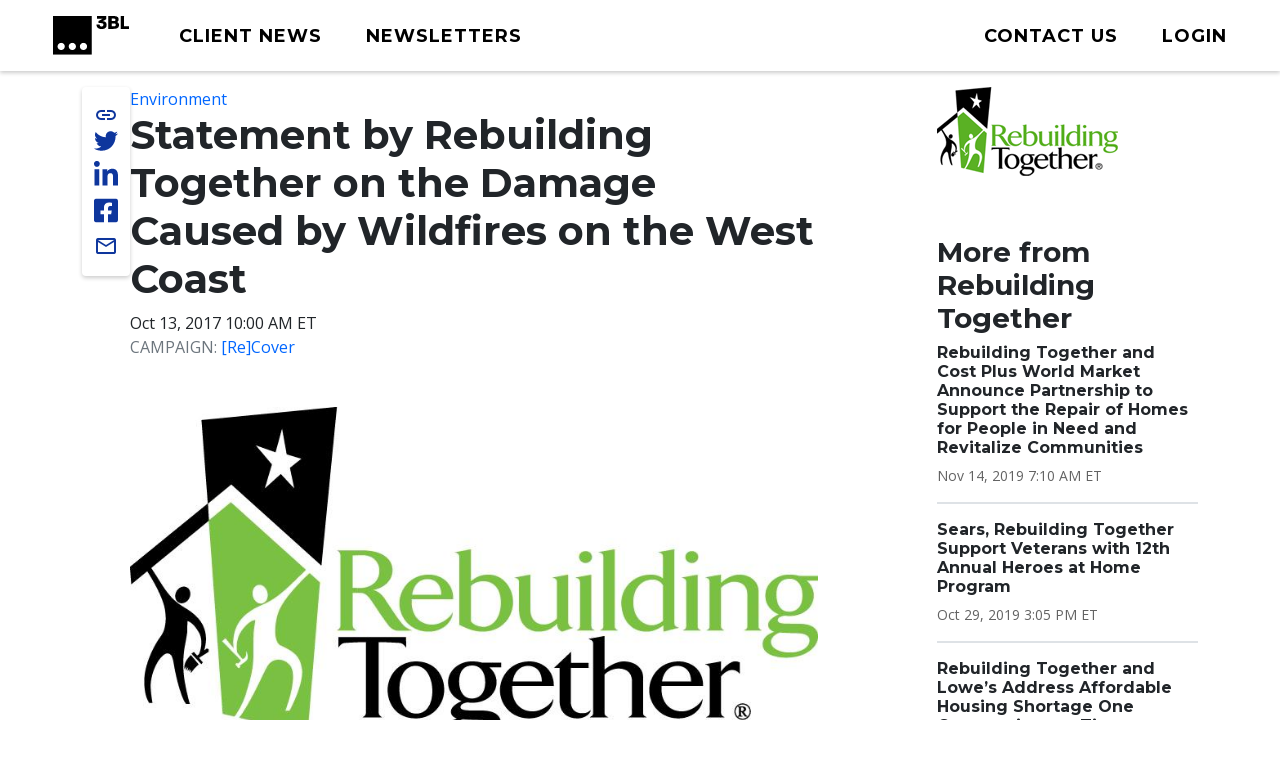

--- FILE ---
content_type: text/html; charset=UTF-8
request_url: https://www.3blmedia.com/news/statement-rebuilding-together-damage-caused-wildfires-west-coast
body_size: 9108
content:

<!DOCTYPE html>
<html lang="en" dir="ltr" prefix="og: https://ogp.me/ns#">
  <head>
    <meta charset="utf-8" />
<meta name="description" content="Caroline Blakely, President and CEO of Rebuilding Together, made the following statement regarding the damage caused by wildfires on the West Coast." />
<meta name="abstract" content="Caroline Blakely, President and CEO of Rebuilding Together, made the following statement regarding the damage caused by wildfires on the West Coast." />
<meta name="keywords" content="Environment," />
<link rel="canonical" href="https://www.3blmedia.com/news/statement-rebuilding-together-damage-caused-wildfires-west-coast" />
<link rel="image_src" href="https://www.3blmedia.com/sites/default/files/styles/carousel_2x/public/images/RT_2Clogo_stacked_5.jpg" />
<meta property="og:url" content="https://www.3blmedia.com/news/statement-rebuilding-together-damage-caused-wildfires-west-coast" />
<meta property="og:title" content="Statement by Rebuilding Together on the Damage Caused by Wildfires on the West Coast" />
<meta property="og:description" content="Caroline Blakely, President and CEO of Rebuilding Together, made the following statement regarding the damage caused by wildfires on the West Coast." />
<meta property="og:image" content="https://www.3blmedia.com/sites/default/files/styles/carousel_2x/public/images/RT_2Clogo_stacked_5.jpg" />
<meta property="og:image:secure_url" content="https://www.3blmedia.com/sites/default/files/styles/carousel_2x/public/images/RT_2Clogo_stacked_5.jpg" />
<meta name="twitter:card" content="summary_large_image" />
<meta name="twitter:site" content="@3BLMedia" />
<meta name="twitter:title" content="Statement by Rebuilding Together on the Damage Caused by Wildfires on the West Coast" />
<meta name="twitter:description" content="Caroline Blakely, President and CEO of Rebuilding Together, made the following statement regarding the damage caused by wildfires on the West Coast." />
<meta name="twitter:url" content="https://www.3blmedia.com/news/statement-rebuilding-together-damage-caused-wildfires-west-coast" />
<meta name="twitter:image" content="https://www.3blmedia.com/sites/default/files/styles/carousel_2x/public/images/RT_2Clogo_stacked_5.jpg" />
<meta name="MobileOptimized" content="width" />
<meta name="HandheldFriendly" content="true" />
<meta name="viewport" content="width=device-width, initial-scale=1.0" />
<script type="application/ld+json">{
    "@context": "https://schema.org",
    "@graph": [
        {
            "@type": "NewsArticle",
            "@id": "118236",
            "headline": "Statement by Rebuilding Together on the Damage Caused by Wildfires on the West Coast",
            "name": "Statement by Rebuilding Together on the Damage Caused by Wildfires on the West Coast",
            "about": [
                "Environment",
                "Climate Action",
                "Thought Leadership",
                "Green Infrastructure",
                "Disaster Preparedness",
                "Resilient Infrastructure",
                "Philanthropy \u0026 Cause Initiatives",
                "Disaster Relief",
                "Fighting Poverty",
                "Humanitarian Aid",
                "Non-Profits",
                "Safety",
                "Community Involvement"
            ],
            "description": "Caroline Blakely, President and CEO of Rebuilding Together, made the following statement regarding the damage caused by wildfires on the West Coast.",
            "image": {
                "@type": "ImageObject",
                "representativeOfPage": "True",
                "url": "https://www.3blmedia.com/sites/default/files/styles/carousel_2x/public/images/RT_2Clogo_stacked_5.jpg"
            },
            "datePublished": "2017-10-13T10:00:00-04:00",
            "dateModified": "2017-11-14T07:52:43-05:00",
            "author": {
                "@type": "Person",
                "name": "rebuildingtogether",
                "url": "https://www.3blmedia.com/MyAccount/50257"
            },
            "publisher": {
                "@type": "Organization",
                "@id": "42399"
            }
        }
    ]
}</script>
<link rel="icon" href="/themes/custom/wingsuit/favicon.ico" type="image/vnd.microsoft.icon" />
<link rel="alternate" hreflang="en" href="https://www.3blmedia.com/news/statement-rebuilding-together-damage-caused-wildfires-west-coast" />

    <title>Statement by Rebuilding Together on the Damage Caused by Wildfires on the West Coast</title>
    <link rel="stylesheet" media="all" href="/sites/default/files/css/css_VuVhXOh3YSxEWYvpz9NF9tW6PEwJPl2xuOqUfT-5Yzk.css?delta=0&amp;language=en&amp;theme=wingsuit&amp;include=[base64]" />
<link rel="stylesheet" media="all" href="/themes/custom/wingsuit/apps/drupal/css/_drupal-styles.css?t9c0z3" />
<link rel="stylesheet" media="all" href="/sites/default/files/css/css_u7i58kZ6R64SaO4hPrg_H4IzeEeG2GZzR_wQLEXC-Mw.css?delta=2&amp;language=en&amp;theme=wingsuit&amp;include=[base64]" />

    

   
          <!-- Start cookieyes banner --> 
      <script id="cookieyes" type="text/javascript" src="https://cdn-cookieyes.com/client_data/4bc92acabd9b2a0b65bf986a/script.js"></script> 
      <!-- End cookieyes banner -->
    

     <!-- Google Tag Manager -->
    <script>(function(w,d,s,l,i){w[l]=w[l]||[];w[l].push({'gtm.start':
          new Date().getTime(),event:'gtm.js'});var f=d.getElementsByTagName(s)[0],
          j=d.createElement(s),dl=l!='dataLayer'?'&l='+l:'';j.async=true;j.src=
          'https://www.googletagmanager.com/gtm.js?id='+i+dl;f.parentNode.insertBefore(j,f);
      })(window,document,'script','dataLayer','GTM-WNLRNWQ');</script>
    <!-- End Google Tag Manager -->
  </head>
  <body class="client-user"
    x-data="{ isScrollDown: false, menuIsOpen: false }" x-on:drupalViewportOffsetChange.window="console.log('XX')" x-on:scroll.window="isScrollDown = (window.pageYOffset > 5) ? true : false; "
  >
   <!-- Google Tag Manager (noscript) -->
      <noscript><iframe src="https://www.googletagmanager.com/ns.html?id=GTM-WNLRNWQ" height="0" width="0" style="display:none;visibility:hidden"></iframe></noscript>
    <!-- End Google Tag Manager (noscript) -->
        <a href="#main-content" class="p-1 d-flex text-center justify-content-center visually-hidden focusable">
      Skip to main content
    </a>
     <div class="content-container">
        <div class="main-content-wrapper ">
            <div class="dialog-off-canvas-main-canvas" data-off-canvas-main-canvas>
    

<div class="bootstrap-twitter" >
          
<header id="site-header" class="x-md-5 px-2 bg-white mb-5">
  <div class="px-xl-4 px-2 d-flex align-items-center justify-content-between text-decoration-none">

    
          <div class="navbar-brands">
        
<a class="navbar-brand" href="/">
  <img src="https://3blaws.s3.us-east-1.amazonaws.com/3bl_full_midnight_logo.svg" alt="3BL Logo" style="width: 100%; max-width: 100px">
</a>
      </div>
    
    <div class="me-xl-4">
          <nav role="navigation" aria-labelledby="block-newhomepageprimarymenu-2-menu" id="block-newhomepageprimarymenu-2">
            
  <h2 class="visually-hidden" id="block-newhomepageprimarymenu-2-menu">New Homepage Primary Menu</h2>
  

        


  
<nav class="menu menu-primary" role="navigation" aria-label="primary navigation">
			<ul class="menu-items">
													<li class="menu-item">
              <a href="/news/all" class="menu-link">
                                <span class="text">Client News</span>
              </a>
						</li>
									</li>
													<li class="menu-item">
              <a href="/newsletters/signup" class="menu-link">
                                <span class="text">Newsletters</span>
              </a>
						</li>
									</li>
					</ul>
	</nav>

	<div id="mobile-navigation">
  <button id="toggle-nav" aria-label="toggle nav button">
  </button>
  <nav class="menu menu-mobile" role="navigation" aria-label="mobile navigation">
          <ul class="menu-items">
                                <li class="menu-item">
                <a href="/news/all" class="menu-link">
                                    Client News
                </a>
              </li>
                      </li>
                                <li class="menu-item">
                <a href="/newsletters/signup" class="menu-link">
                                    Newsletters
                </a>
              </li>
                      </li>
                                <li class="menu-item">
                <a href="/user/login" class="menu-link">
                                      



  
<span  class="material-icons none text-black text-lg">
person
</span>
                                    Login
                </a>
              </li>
                      </li>
              </ul>
        <ul class="list-inline d-flex justify-content-center align-items-center socialList text-center">
        <li>
          <a title="link to 3 B L Media's Twitter" href="https://twitter.com/3blnews" target="_blank" rel="noreferrer noopener">
            <svg xmlns="http://www.w3.org/2000/svg" viewBox="0 0 512 512"><!--! Font Awesome Pro 6.1.1 by @fontawesome - https://fontawesome.com License - https://fontawesome.com/license (Commercial License) Copyright 2022 Fonticons, Inc. --><path d="M459.37 151.716c.325 4.548.325 9.097.325 13.645 0 138.72-105.583 298.558-298.558 298.558-59.452 0-114.68-17.219-161.137-47.106 8.447.974 16.568 1.299 25.34 1.299 49.055 0 94.213-16.568 130.274-44.832-46.132-.975-84.792-31.188-98.112-72.772 6.498.974 12.995 1.624 19.818 1.624 9.421 0 18.843-1.3 27.614-3.573-48.081-9.747-84.143-51.98-84.143-102.985v-1.299c13.969 7.797 30.214 12.67 47.431 13.319-28.264-18.843-46.781-51.005-46.781-87.391 0-19.492 5.197-37.36 14.294-52.954 51.655 63.675 129.3 105.258 216.365 109.807-1.624-7.797-2.599-15.918-2.599-24.04 0-57.828 46.782-104.934 104.934-104.934 30.213 0 57.502 12.67 76.67 33.137 23.715-4.548 46.456-13.32 66.599-25.34-7.798 24.366-24.366 44.833-46.132 57.827 21.117-2.273 41.584-8.122 60.426-16.243-14.292 20.791-32.161 39.308-52.628 54.253z"/></svg>
          </a>
        </li>
        <li >
          <a title="link to 3 B L Media's Linkedin" href="https://www.linkedin.com/company/3bl-official/" target="_blank" rel="noreferrer noopener">
            <svg xmlns="http://www.w3.org/2000/svg" viewBox="0 0 448 512"><!--! Font Awesome Pro 6.1.1 by @fontawesome - https://fontawesome.com License - https://fontawesome.com/license (Commercial License) Copyright 2022 Fonticons, Inc. --><path d="M100.28 448H7.4V148.9h92.88zM53.79 108.1C24.09 108.1 0 83.5 0 53.8a53.79 53.79 0 0 1 107.58 0c0 29.7-24.1 54.3-53.79 54.3zM447.9 448h-92.68V302.4c0-34.7-.7-79.2-48.29-79.2-48.29 0-55.69 37.7-55.69 76.7V448h-92.78V148.9h89.08v40.8h1.3c12.4-23.5 42.69-48.3 87.88-48.3 94 0 111.28 61.9 111.28 142.3V448z"/></svg>
          </a>
        </li>
        <li >
          <a title="link to 3 B L Media's Facebook" href="https://www.facebook.com/3BLofficial/" target="_blank" rel="noreferrer noopener">
              <svg xmlns="http://www.w3.org/2000/svg" viewBox="0 0 448 512"><!--! Font Awesome Pro 6.1.1 by @fontawesome - https://fontawesome.com License - https://fontawesome.com/license (Commercial License) Copyright 2022 Fonticons, Inc. --><path d="M400 32H48A48 48 0 0 0 0 80v352a48 48 0 0 0 48 48h137.25V327.69h-63V256h63v-54.64c0-62.15 37-96.48 93.67-96.48 27.14 0 55.52 4.84 55.52 4.84v61h-31.27c-30.81 0-40.42 19.12-40.42 38.73V256h68.78l-11 71.69h-57.78V480H400a48 48 0 0 0 48-48V80a48 48 0 0 0-48-48z"/></svg>
          </a>
        </li>
      </ul>
      <ul class="list-inline mb-0 copyRightsList d-block">
        <li class="list-inline-item">
          <a href="/sites/default/files/pdf/3BL_Media_Privacy_Policy_10012021.pdf">Privacy policy</a>
        </li>
        <li class="list-inline-item">
          <a href="/sites/default/files/pdf/3BL_Media_terms_of_use.pdf">Terms of Use</a>
        </li>
        <li class="list-inline-item">
          &copy; 3BL MEDIA, Inc.
        </li>
      </ul>
  </nav>

</div>

  </nav>


    </div>

        
    
    <div id="user-menu" class="text-end">
      
  
<nav class="menu menu-primary" role="navigation" aria-label="action items navigation">
			<ul class="menu-items">
													<li class="menu-item">
              <a href="https://3bl.com/contact/" class="menu-link">
                                   



  
<span  class="material-icons none text-black text-lg">
contact
</span>
                                <span class="text">Contact us</span>
              </a>
						</li>
									</li>
													<li class="menu-item">
              <a href="https://www.3blmedia.com/user/login" class="menu-link">
                                   



  
<span  class="material-icons none text-black text-lg">
person
</span>
                                <span class="text">Login</span>
              </a>
						</li>
									</li>
					</ul>
	</nav>
    </div>

    

  </div>
</header>

  <div id="site-header-adjuster"></div>
                  <main class="main-content">
              	    <div data-drupal-messages-fallback class="hidden"></div>




  <div  class="mt-3">
              <div class="container-lg">
        <div class="row p-0 my-3">
          <div  class="layout__region layout__region--main col-12 col-lg-8 col-md-9">
                              
    
	    

<!-- @organisms/fmr-main-content/fmr-main-content.twig -->

<div class="fmr-container">
  <div class="fmr-share-track">
    





	<ul class="share-links">
					<li >
            <button title="link to 3 B L Media's Twitter" target="_blank" rel="noreferrer noopener" class="action-group copy-url">
              <span class="icon material-icons-outlined">link</span>
              <span class="text">Copy Url</span>
            </button>
          </li>
          <li >
            <a title="link to 3 B L Media's Twitter" href="https://twitter.com/intent/tweet?text=Statement by Rebuilding Together on the Damage Caused by Wildfires on the West Coast https://www.3blmedia.com/news/statement-rebuilding-together-damage-caused-wildfires-west-coast&via=3blnews" data-via="twitterdev" target="_blank" rel="noreferrer noopener" class="action-group">
              <svg class="icon" xmlns="http://www.w3.org/2000/svg" viewBox="0 0 512 512"><!--! Font Awesome Pro 6.1.1 by @fontawesome - https://fontawesome.com License - https://fontawesome.com/license (Commercial License) Copyright 2022 Fonticons, Inc. --><path d="M459.37 151.716c.325 4.548.325 9.097.325 13.645 0 138.72-105.583 298.558-298.558 298.558-59.452 0-114.68-17.219-161.137-47.106 8.447.974 16.568 1.299 25.34 1.299 49.055 0 94.213-16.568 130.274-44.832-46.132-.975-84.792-31.188-98.112-72.772 6.498.974 12.995 1.624 19.818 1.624 9.421 0 18.843-1.3 27.614-3.573-48.081-9.747-84.143-51.98-84.143-102.985v-1.299c13.969 7.797 30.214 12.67 47.431 13.319-28.264-18.843-46.781-51.005-46.781-87.391 0-19.492 5.197-37.36 14.294-52.954 51.655 63.675 129.3 105.258 216.365 109.807-1.624-7.797-2.599-15.918-2.599-24.04 0-57.828 46.782-104.934 104.934-104.934 30.213 0 57.502 12.67 76.67 33.137 23.715-4.548 46.456-13.32 66.599-25.34-7.798 24.366-24.366 44.833-46.132 57.827 21.117-2.273 41.584-8.122 60.426-16.243-14.292 20.791-32.161 39.308-52.628 54.253z"/></svg>
              <span class="text">Share on twitter</span>
            </a>
          </li>
					<li >
						<a title="link to 3 B L Media's Linkedin" href="https://www.linkedin.com/shareArticle?mini=true&url=https://www.3blmedia.com/news/statement-rebuilding-together-damage-caused-wildfires-west-coast" target="_blank" rel="noreferrer noopener" class="action-group">
							<svg  class="icon" xmlns="http://www.w3.org/2000/svg" viewBox="0 0 448 512"><!--! Font Awesome Pro 6.1.1 by @fontawesome - https://fontawesome.com License - https://fontawesome.com/license (Commercial License) Copyright 2022 Fonticons, Inc. --><path d="M100.28 448H7.4V148.9h92.88zM53.79 108.1C24.09 108.1 0 83.5 0 53.8a53.79 53.79 0 0 1 107.58 0c0 29.7-24.1 54.3-53.79 54.3zM447.9 448h-92.68V302.4c0-34.7-.7-79.2-48.29-79.2-48.29 0-55.69 37.7-55.69 76.7V448h-92.78V148.9h89.08v40.8h1.3c12.4-23.5 42.69-48.3 87.88-48.3 94 0 111.28 61.9 111.28 142.3V448z"/></svg>
              <span class="text">Share on linkedin</span>
            </a>
					</li>
					<li >
						<a title="link to 3 B L Media's Facebook" href="https://www.facebook.com/sharer/sharer.php?u=https://www.3blmedia.com/news/statement-rebuilding-together-damage-caused-wildfires-west-coast" target="_blank" rel="noreferrer noopener" class="action-group">
               <svg  class="icon" xmlns="http://www.w3.org/2000/svg" viewBox="0 0 448 512"><!--! Font Awesome Pro 6.1.1 by @fontawesome - https://fontawesome.com License - https://fontawesome.com/license (Commercial License) Copyright 2022 Fonticons, Inc. --><path d="M400 32H48A48 48 0 0 0 0 80v352a48 48 0 0 0 48 48h137.25V327.69h-63V256h63v-54.64c0-62.15 37-96.48 93.67-96.48 27.14 0 55.52 4.84 55.52 4.84v61h-31.27c-30.81 0-40.42 19.12-40.42 38.73V256h68.78l-11 71.69h-57.78V480H400a48 48 0 0 0 48-48V80a48 48 0 0 0-48-48z"/></svg>
               <span class="text">Share on facebook</span>
            </a>
					</li>
          <li >
            <a title="Share via email" href="mailto:?subject=Statement%20by%20Rebuilding%20Together%20on%20the%20Damage%20Caused%20by%20Wildfires%20on%20the%20West%20Coast&amp;body=ESG%20News%20from%20Rebuilding%20Together%20 https://www.3blmedia.com/news/statement-rebuilding-together-damage-caused-wildfires-west-coast" target="_blank" rel="noreferrer noopener" class="action-group">
              <span class="icon material-icons-outlined">email</span>
              <span class="text">Share via email</span>
            </a>
          </li>
</ul>
  </div>
  <div class="fmr-main-content">
      
<div class="label-value">
    <span class="value"><a href="/CSR-News/environment-0" hreflang="en">Environment</a></span>
</div>
      


		<div class="font-serif headline headline--default left">
		<h1>

			  

                    Statement by Rebuilding Together on the Damage Caused by Wildfires on the West Coast
            

		</h1>
				</div>

    


      
<div class="label-value">
    <span class="value">Oct 13, 2017 10:00 AM ET
</span>
</div>
      
<div class="label-value">
      <span class="text-muted text-uppercase">Campaign: </span>
    <span class="value"><a href="/news/campaign/recover" hreflang="und">[Re]Cover</a></span>
</div>
          <div class="fmr-main-content--media my-5">
              
  <img loading="eager" data-show-caption="1" src="/sites/default/files/styles/carousel_2x/public/images/RT_2Clogo_stacked_5.jpg" width="842" height="412" alt="" />


    <figcaption>
    
  </figcaption>
  
            </div>
        
        <div class="body mb-2">
    <p>WASHINGTON, D.C., October 13, 2017 /3BL Media/&nbsp;-&nbsp;Caroline Blakely, President and CEO of <a href="https://rebuildingtogether.org/" target="_blank">Rebuilding Together</a>, made the following statement regarding the damage caused by wildfires on the West Coast.</p>
<p>"This week we once again received devastating news about some of our neighbors, this time the news came from California where many residents have been displaced by wildfires, having to quickly evacuate their homes and not being sure they would ever be able to return. My heart breaks as I hear of entire communities being destroyed by wildfires, strong bonds between neighbors broken because residents have been split apart, neighborhoods losing everything from schools and libraries to parks and gathering places.</p>
<p>I am devastated when I look at the images coming out of California and hear stories of families who have lost relatives, older Americans who lost everything they worked so hard to build and now have nowhere to turn and can no longer age in the communities they love, the communities they have called home for many years. But, I am also hopeful. I am hopeful when I hear stories of neighbors helping neighbors, of our affiliates lending a hand to those displaced. Rebuilding Together Petaluma is busy organizing volunteers to serve their neighbors who have been displaced and lost their homes. Rebuilding Together Sebastopol is helping residents in Sonoma County who evacuated to their city. That is just a small piece of the hard work our affiliates are doing on the ground to support neighbors affected by natural disasters.</p>
<p>At <a href="https://rebuildingtogether.org/" target="_blank">Rebuilding Together</a>, we are dedicated to the long-term recovery of areas affected by disaster, helping restore safe and healthy homes and communities. Many of the residents we serve cannot afford home insurance, putting food on the table or buying needed medicine is just too much of a priority but Rebuilding Together can step in and help when disaster strikes. We will rebuild. Our work is not done until everyone is back home.</p>
<p>We will share our expertise with local governments and other community organizations, working together to repair damaged homes. It will take months and years of hard work but we will get there with everyone's continued support. Our corporate partners are ready to fund the long-term recovery efforts and I hope everyone will keep in mind the importance of supporting our underserved and low-income neighbors on the long journey to bring everyone back home. Thank you."</p>
<p>###</p>
<p><strong>About Rebuilding Together</strong><br>Rebuilding Together is a leading national nonprofit in safe and healthy housing with more than 40 years of experience. Together, with our corporate and community partners, we transform the lives of low-income homeowners by improving the safety and health of their homes and revitalizing their communities. Rebuilding Together’s local affiliates and nearly 100,000 volunteers complete about 10,000 rebuild projects nationwide each year. Learn more and get involved at&nbsp;<a href="http://togetherwetransform.org/" target="_blank">rebuildingtogether.org</a>.&nbsp;</p>
    </div>
  </div>
</div>

  
                      </div>
                      <div  class="layout__region layout__region--sidebar col-12 col-md-3 offset-lg-1 mt-4 mt-md-0">
                                

                                
  <a href="/profiles/rebuilding-together" hreflang="und"><img loading="eager" src="/sites/default/files/Clients/logo_3.png" width="181" height="89" alt="Rebuilding Together logo" />
</a>

      



            

    <div><div class="js-view-dom-id-ef62dd453280272727bb107329e4beaf67274831fedf441cd70379f661f1bc92">
  
  
  

  
  
  

  <div class="section-spacer">
	<h3>More from Rebuilding Together </h3>
	



<div class="my-3 divider divider4">
</div>





  
<div class="teaser teaser-headline">
  <h6  class="teaser-title">  

                    <span><a href="/news/rebuilding-together-and-cost-plus-world-market-announce-partnership-support-repair-homes" hreflang="en">Rebuilding Together and Cost Plus World Market Announce Partnership to Support the Repair of Homes for People in Need and Revitalize Communities</a></span>
            
</h6>
  <p class="date small mt-1 mb-0">

                    <time datetime="2019-11-14T12:10:00Z">Nov 14, 2019 7:10 AM ET</time>

            
</p>
</div>





  
<div class="teaser teaser-headline">
  <h6  class="teaser-title">  

                    <span><a href="/news/sears-rebuilding-together-support-veterans-12th-annual-heroes-home-program" hreflang="en">Sears, Rebuilding Together Support Veterans with 12th Annual Heroes at Home Program </a></span>
            
</h6>
  <p class="date small mt-1 mb-0">

                    <time datetime="2019-10-29T19:05:00Z">Oct 29, 2019 3:05 PM ET</time>

            
</p>
</div>





  
<div class="teaser teaser-headline">
  <h6  class="teaser-title">  

                    <span><a href="/news/rebuilding-together-and-lowes-address-affordable-housing-shortage-one-community-time" hreflang="en">Rebuilding Together and Lowe’s Address Affordable Housing Shortage One Community at a Time</a></span>
            
</h6>
  <p class="date small mt-1 mb-0">

                    <time datetime="2019-10-26T00:20:00Z">Oct 25, 2019 8:20 PM ET</time>

            
</p>
</div>





  
<div class="teaser teaser-headline">
  <h6  class="teaser-title">  

                    <span><a href="/news/rebuilding-together-elects-new-members-national-board-directors" hreflang="en">Rebuilding Together Elects New Members to National Board of Directors</a></span>
            
</h6>
  <p class="date small mt-1 mb-0">

                    <time datetime="2019-08-13T12:05:00Z">Aug 13, 2019 8:05 AM ET</time>

            
</p>
</div>





  
<div class="teaser teaser-headline">
  <h6  class="teaser-title">  

                    <span><a href="/news/rebuilding-together-revitalize-underserved-communities-nationwide" hreflang="en">Rebuilding Together to Revitalize Underserved Communities Nationwide</a></span>
            
</h6>
  <p class="date small mt-1 mb-0">

                    <time datetime="2019-04-11T18:00:00Z">Apr 11, 2019 2:00 PM ET</time>

            
</p>
</div>





  
<div class="teaser teaser-headline">
  <h6  class="teaser-title">  

                    <span><a href="/news/six-atlanta-families-receive-home-repairs-24th-annual-kickoff-rebuild-super-bowl-sanctioned" hreflang="en">Six Atlanta Families Receive Home Repairs in 24th Annual ‘Kickoff to Rebuild,’ a Super Bowl-Sanctioned Event</a></span>
            
</h6>
  <p class="date small mt-1 mb-0">

                    <time datetime="2019-02-01T19:15:00Z">Feb 1, 2019 2:15 PM ET</time>

            
</p>
</div>





  
<div class="teaser teaser-headline">
  <h6  class="teaser-title">  

                    <span><a href="/news/starting-new-year-fresh-coat-paint" hreflang="en">Starting the New Year With a Fresh Coat of Paint</a></span>
            
</h6>
  <p class="date small mt-1 mb-0">

                    <time datetime="2018-12-31T16:00:00Z">Dec 31, 2018 11:00 AM ET</time>

            
</p>
</div>





  
<div class="teaser teaser-headline">
  <h6  class="teaser-title">  

                    <span><a href="/news/warm-place-holidays" hreflang="en">A Warm Place for the Holidays</a></span>
            
</h6>
  <p class="date small mt-1 mb-0">

                    <time datetime="2018-12-20T17:15:00Z">Dec 20, 2018 12:15 PM ET</time>

            
</p>
</div>
</div>

    

  
  

  
  
</div>
</div>

  
                          </div>
                  </div>
      </div>
          </div>




          </main>
                          

<footer id="site-footer">
  <div class="p-5 text-white">
		<div class="row gx-0 justify-content-between align-items-center">
      <div class="col-auto d-none d-sm-block">
        <a href="https://3bl.com" class="footerLogo"><img src="https://3blaws.s3.us-east-1.amazonaws.com/96_full_white.png" alt="" class="footerLogo" /></a>
      </div>
			<div class="col-10 col-sm-8 col-md-9 col-lg-7">
			<div class="row row-cols-1 row-cols-md-2 align-items-md-baseline align-items-lg-start">
					<div class="col footerAddress">
						

        

  <h5>

                    Get in touch
            
</h5>
  

                    <p>3BL Media, Inc.<br>P.O. Box 309<br>East Longmeadow, MA&nbsp;<br>01060</p>
            

  <nav role="navigation" aria-label="navigation for 

                    Get in touch
            
">
    <ul class="nav unstyled-list flex-column">
              <li >
          <a href="https://3bl.com/contact/" class="menu-link-footer">
            Contact Us
          </a>
        </li>
              <li >
          <a href="https://3bl.com/who-we-are/" class="menu-link-footer">
            About us
          </a>
        </li>
          </ul>
</nav>

					</div>
					<div class="col">
						

            

  <h5>

                    Solutions
            
</h5>
  
  <nav role="navigation" aria-label="navigation for 

                    Solutions
            
">
    <ul class="nav unstyled-list flex-column">
              <li >
          <a href="https://3bl.com/focus/" class="menu-link-footer">
            Products
          </a>
        </li>
              <li >
          <a href="https://contact.3blmedia.com/3bl-alerts-overview/" class="menu-link-footer">
            Alerts
          </a>
        </li>
              <li >
          <a href="https://contact.triplepundit.com/sponsored-series-overview/" class="menu-link-footer">
            Brand Studio
          </a>
        </li>
          </ul>
</nav>

					</div>
				</div>
			</div>
			<div class="col-auto social-links">
				<h5>Follow us on Social</h5>
				<ul class="list-unstyled d-flex">
					<li >
            <a title="link to 3 B L Media's Twitter" href="https://twitter.com/3blnews" target="_blank" rel="noreferrer noopener">
              <svg xmlns="http://www.w3.org/2000/svg" viewBox="0 0 512 512"><!--! Font Awesome Pro 6.1.1 by @fontawesome - https://fontawesome.com License - https://fontawesome.com/license (Commercial License) Copyright 2022 Fonticons, Inc. --><path d="M459.37 151.716c.325 4.548.325 9.097.325 13.645 0 138.72-105.583 298.558-298.558 298.558-59.452 0-114.68-17.219-161.137-47.106 8.447.974 16.568 1.299 25.34 1.299 49.055 0 94.213-16.568 130.274-44.832-46.132-.975-84.792-31.188-98.112-72.772 6.498.974 12.995 1.624 19.818 1.624 9.421 0 18.843-1.3 27.614-3.573-48.081-9.747-84.143-51.98-84.143-102.985v-1.299c13.969 7.797 30.214 12.67 47.431 13.319-28.264-18.843-46.781-51.005-46.781-87.391 0-19.492 5.197-37.36 14.294-52.954 51.655 63.675 129.3 105.258 216.365 109.807-1.624-7.797-2.599-15.918-2.599-24.04 0-57.828 46.782-104.934 104.934-104.934 30.213 0 57.502 12.67 76.67 33.137 23.715-4.548 46.456-13.32 66.599-25.34-7.798 24.366-24.366 44.833-46.132 57.827 21.117-2.273 41.584-8.122 60.426-16.243-14.292 20.791-32.161 39.308-52.628 54.253z"/></svg>
            </a>
          </li>
					<li >
						<a title="link to 3 B L Media's Linkedin" href="https://www.linkedin.com/company/3bl-official/" target="_blank" rel="noreferrer noopener">
							<svg xmlns="http://www.w3.org/2000/svg" viewBox="0 0 448 512"><!--! Font Awesome Pro 6.1.1 by @fontawesome - https://fontawesome.com License - https://fontawesome.com/license (Commercial License) Copyright 2022 Fonticons, Inc. --><path d="M100.28 448H7.4V148.9h92.88zM53.79 108.1C24.09 108.1 0 83.5 0 53.8a53.79 53.79 0 0 1 107.58 0c0 29.7-24.1 54.3-53.79 54.3zM447.9 448h-92.68V302.4c0-34.7-.7-79.2-48.29-79.2-48.29 0-55.69 37.7-55.69 76.7V448h-92.78V148.9h89.08v40.8h1.3c12.4-23.5 42.69-48.3 87.88-48.3 94 0 111.28 61.9 111.28 142.3V448z"/></svg>
						</a>
					</li>
					<li >
						<a title="link to 3 B L Media's Facebook" href="https://www.facebook.com/3BLofficial/" target="_blank" rel="noreferrer noopener">
               <svg xmlns="http://www.w3.org/2000/svg" viewBox="0 0 448 512"><!--! Font Awesome Pro 6.1.1 by @fontawesome - https://fontawesome.com License - https://fontawesome.com/license (Commercial License) Copyright 2022 Fonticons, Inc. --><path d="M400 32H48A48 48 0 0 0 0 80v352a48 48 0 0 0 48 48h137.25V327.69h-63V256h63v-54.64c0-62.15 37-96.48 93.67-96.48 27.14 0 55.52 4.84 55.52 4.84v61h-31.27c-30.81 0-40.42 19.12-40.42 38.73V256h68.78l-11 71.69h-57.78V480H400a48 48 0 0 0 48-48V80a48 48 0 0 0-48-48z"/></svg>
						</a>
					</li>
				</ul>
			  </div>
    </div>

    



<div class="my-3 divider divider2">
</div>
    <nav>
      <ul class="d-sm-flex gap-4 my-4">
        <li><a href="/sites/default/files/pdf/3BL_Media_Privacy_Policy_10012021.pdf" target="_blank">Privacy policy</a></li>
        <li><a href="/sites/default/files/pdf/3BL_Media_terms_of_use.pdf" target="_blank">Terms of use</a></li>
        <li>© 3BL MEDIA, Inc.</li>
      </ul>
    </nav>
</footer>



                </div>
</div>

  </div>

          <script>window.dataLayer = window.dataLayer || []; window.dataLayer.push({"drupalLanguage":"en","drupalCountry":"US","siteName":"3BL Media","entityCreated":"1507832599","entityLangcode":"en","entityStatus":"1","entityUid":"50257","entityUuid":"a5864793-1ae7-40e2-b89c-044cb3034c41","entityVid":"5103231","entityName":"rebuildingtogether","entityType":"node","entityBundle":"fmr","entityId":"118236","entityTitle":"Statement by Rebuilding Together on the Damage Caused by Wildfires on the West Coast","entityTaxonomy":{"fmr_categories":{"20005":"Environment","158166":"Climate Action","158188":"Thought Leadership","20110":"Green Infrastructure","158200":"Disaster Preparedness","158205":"Resilient Infrastructure","20068":"Philanthropy \u0026 Cause Initiatives","158241":"Disaster Relief","158242":"Fighting Poverty","158247":"Humanitarian Aid","158250":"Non-Profits","158270":"Safety","158281":"Community Involvement"}},"userUid":0});</script>

        </div>
    </div>
    <script type="application/json" data-drupal-selector="drupal-settings-json">{"path":{"baseUrl":"\/","pathPrefix":"","currentPath":"node\/118236","currentPathIsAdmin":false,"isFront":false,"currentLanguage":"en"},"pluralDelimiter":"\u0003","suppressDeprecationErrors":true,"dataLayer":{"defaultLang":"en","languages":{"en":{"id":"en","name":"English","direction":"ltr","weight":0}}},"draft_count":null,"na_count":null,"scheduled_count":null,"ckeditor5Premium":{"isMediaInstalled":true},"user":{"uid":0,"permissionsHash":"04d606191c7ea1d83cd965f47f9cd3799c7b242e82d8285e8195a7fbf2841ea8"}}</script>
<script src="/sites/default/files/js/js_5HcKkoRZPrmrendRLH3Ri9b8zqTQLHCrWY-Aob6PjUc.js?scope=footer&amp;delta=0&amp;language=en&amp;theme=wingsuit&amp;include=eJxdj1EOAjEIBS-0sUcidBctsYUNpW709NZoqvWP92ZIYEPHjHeyECnhjdXq4smIYoZdrcOQ1Pih0kdwjHVpDDu6k0kN52JQkAXWLpD46UPgH0xbiXAjG-47TkYhaYO_wkRrQiPILNc6pJ9ucv3QfkOG_qS2731zvRwsl9rYw6pGT_fabyE"></script>

     <!-- begin olark code -->
    <script type="text/javascript" async> ;(function(o,l,a,r,k,y){if(o.olark)return; r="script";y=l.createElement(r);r=l.getElementsByTagName(r)[0]; y.async=1;y.src="//"+a;r.parentNode.insertBefore(y,r); y=o.olark=function(){k.s.push(arguments);k.t.push(+new Date)}; y.extend=function(i,j){y("extend",i,j)}; y.identify=function(i){y("identify",k.i=i)}; y.configure=function(i,j){y("configure",i,j);k.c[i]=j}; k=y._={s:[],t:[+new Date],c:{},l:a}; })(window,document,"static.olark.com/jsclient/loader.js");
    /* custom configuration goes here (www.olark.com/documentation) */
    olark.identify('1136-325-10-1630');</script>
    <!-- end olark code -->
  </body>
</html>


--- FILE ---
content_type: text/css
request_url: https://tags.srv.stackadapt.com/sa.css
body_size: -11
content:
:root {
    --sa-uid: '0-d55a6efc-9dc1-5803-41d9-5122995c6661';
}

--- FILE ---
content_type: text/javascript
request_url: https://www.3blmedia.com/sites/default/files/js/js_5HcKkoRZPrmrendRLH3Ri9b8zqTQLHCrWY-Aob6PjUc.js?scope=footer&delta=0&language=en&theme=wingsuit&include=eJxdj1EOAjEIBS-0sUcidBctsYUNpW709NZoqvWP92ZIYEPHjHeyECnhjdXq4smIYoZdrcOQ1Pih0kdwjHVpDDu6k0kN52JQkAXWLpD46UPgH0xbiXAjG-47TkYhaYO_wkRrQiPILNc6pJ9ucv3QfkOG_qS2731zvRwsl9rYw6pGT_fabyE
body_size: 86640
content:
/* @license MIT https://raw.githubusercontent.com/jquery/jquery/3.7.1/LICENSE.txt */
/*! jQuery v3.7.1 | (c) OpenJS Foundation and other contributors | jquery.org/license */
!function(e,t){"use strict";"object"==typeof module&&"object"==typeof module.exports?module.exports=e.document?t(e,!0):function(e){if(!e.document)throw new Error("jQuery requires a window with a document");return t(e)}:t(e)}("undefined"!=typeof window?window:this,function(ie,e){"use strict";var oe=[],r=Object.getPrototypeOf,ae=oe.slice,g=oe.flat?function(e){return oe.flat.call(e)}:function(e){return oe.concat.apply([],e)},s=oe.push,se=oe.indexOf,n={},i=n.toString,ue=n.hasOwnProperty,o=ue.toString,a=o.call(Object),le={},v=function(e){return"function"==typeof e&&"number"!=typeof e.nodeType&&"function"!=typeof e.item},y=function(e){return null!=e&&e===e.window},C=ie.document,u={type:!0,src:!0,nonce:!0,noModule:!0};function m(e,t,n){var r,i,o=(n=n||C).createElement("script");if(o.text=e,t)for(r in u)(i=t[r]||t.getAttribute&&t.getAttribute(r))&&o.setAttribute(r,i);n.head.appendChild(o).parentNode.removeChild(o)}function x(e){return null==e?e+"":"object"==typeof e||"function"==typeof e?n[i.call(e)]||"object":typeof e}var t="3.7.1",l=/HTML$/i,ce=function(e,t){return new ce.fn.init(e,t)};function c(e){var t=!!e&&"length"in e&&e.length,n=x(e);return!v(e)&&!y(e)&&("array"===n||0===t||"number"==typeof t&&0<t&&t-1 in e)}function fe(e,t){return e.nodeName&&e.nodeName.toLowerCase()===t.toLowerCase()}ce.fn=ce.prototype={jquery:t,constructor:ce,length:0,toArray:function(){return ae.call(this)},get:function(e){return null==e?ae.call(this):e<0?this[e+this.length]:this[e]},pushStack:function(e){var t=ce.merge(this.constructor(),e);return t.prevObject=this,t},each:function(e){return ce.each(this,e)},map:function(n){return this.pushStack(ce.map(this,function(e,t){return n.call(e,t,e)}))},slice:function(){return this.pushStack(ae.apply(this,arguments))},first:function(){return this.eq(0)},last:function(){return this.eq(-1)},even:function(){return this.pushStack(ce.grep(this,function(e,t){return(t+1)%2}))},odd:function(){return this.pushStack(ce.grep(this,function(e,t){return t%2}))},eq:function(e){var t=this.length,n=+e+(e<0?t:0);return this.pushStack(0<=n&&n<t?[this[n]]:[])},end:function(){return this.prevObject||this.constructor()},push:s,sort:oe.sort,splice:oe.splice},ce.extend=ce.fn.extend=function(){var e,t,n,r,i,o,a=arguments[0]||{},s=1,u=arguments.length,l=!1;for("boolean"==typeof a&&(l=a,a=arguments[s]||{},s++),"object"==typeof a||v(a)||(a={}),s===u&&(a=this,s--);s<u;s++)if(null!=(e=arguments[s]))for(t in e)r=e[t],"__proto__"!==t&&a!==r&&(l&&r&&(ce.isPlainObject(r)||(i=Array.isArray(r)))?(n=a[t],o=i&&!Array.isArray(n)?[]:i||ce.isPlainObject(n)?n:{},i=!1,a[t]=ce.extend(l,o,r)):void 0!==r&&(a[t]=r));return a},ce.extend({expando:"jQuery"+(t+Math.random()).replace(/\D/g,""),isReady:!0,error:function(e){throw new Error(e)},noop:function(){},isPlainObject:function(e){var t,n;return!(!e||"[object Object]"!==i.call(e))&&(!(t=r(e))||"function"==typeof(n=ue.call(t,"constructor")&&t.constructor)&&o.call(n)===a)},isEmptyObject:function(e){var t;for(t in e)return!1;return!0},globalEval:function(e,t,n){m(e,{nonce:t&&t.nonce},n)},each:function(e,t){var n,r=0;if(c(e)){for(n=e.length;r<n;r++)if(!1===t.call(e[r],r,e[r]))break}else for(r in e)if(!1===t.call(e[r],r,e[r]))break;return e},text:function(e){var t,n="",r=0,i=e.nodeType;if(!i)while(t=e[r++])n+=ce.text(t);return 1===i||11===i?e.textContent:9===i?e.documentElement.textContent:3===i||4===i?e.nodeValue:n},makeArray:function(e,t){var n=t||[];return null!=e&&(c(Object(e))?ce.merge(n,"string"==typeof e?[e]:e):s.call(n,e)),n},inArray:function(e,t,n){return null==t?-1:se.call(t,e,n)},isXMLDoc:function(e){var t=e&&e.namespaceURI,n=e&&(e.ownerDocument||e).documentElement;return!l.test(t||n&&n.nodeName||"HTML")},merge:function(e,t){for(var n=+t.length,r=0,i=e.length;r<n;r++)e[i++]=t[r];return e.length=i,e},grep:function(e,t,n){for(var r=[],i=0,o=e.length,a=!n;i<o;i++)!t(e[i],i)!==a&&r.push(e[i]);return r},map:function(e,t,n){var r,i,o=0,a=[];if(c(e))for(r=e.length;o<r;o++)null!=(i=t(e[o],o,n))&&a.push(i);else for(o in e)null!=(i=t(e[o],o,n))&&a.push(i);return g(a)},guid:1,support:le}),"function"==typeof Symbol&&(ce.fn[Symbol.iterator]=oe[Symbol.iterator]),ce.each("Boolean Number String Function Array Date RegExp Object Error Symbol".split(" "),function(e,t){n["[object "+t+"]"]=t.toLowerCase()});var pe=oe.pop,de=oe.sort,he=oe.splice,ge="[\\x20\\t\\r\\n\\f]",ve=new RegExp("^"+ge+"+|((?:^|[^\\\\])(?:\\\\.)*)"+ge+"+$","g");ce.contains=function(e,t){var n=t&&t.parentNode;return e===n||!(!n||1!==n.nodeType||!(e.contains?e.contains(n):e.compareDocumentPosition&&16&e.compareDocumentPosition(n)))};var f=/([\0-\x1f\x7f]|^-?\d)|^-$|[^\x80-\uFFFF\w-]/g;function p(e,t){return t?"\0"===e?"\ufffd":e.slice(0,-1)+"\\"+e.charCodeAt(e.length-1).toString(16)+" ":"\\"+e}ce.escapeSelector=function(e){return(e+"").replace(f,p)};var ye=C,me=s;!function(){var e,b,w,o,a,T,r,C,d,i,k=me,S=ce.expando,E=0,n=0,s=W(),c=W(),u=W(),h=W(),l=function(e,t){return e===t&&(a=!0),0},f="checked|selected|async|autofocus|autoplay|controls|defer|disabled|hidden|ismap|loop|multiple|open|readonly|required|scoped",t="(?:\\\\[\\da-fA-F]{1,6}"+ge+"?|\\\\[^\\r\\n\\f]|[\\w-]|[^\0-\\x7f])+",p="\\["+ge+"*("+t+")(?:"+ge+"*([*^$|!~]?=)"+ge+"*(?:'((?:\\\\.|[^\\\\'])*)'|\"((?:\\\\.|[^\\\\\"])*)\"|("+t+"))|)"+ge+"*\\]",g=":("+t+")(?:\\((('((?:\\\\.|[^\\\\'])*)'|\"((?:\\\\.|[^\\\\\"])*)\")|((?:\\\\.|[^\\\\()[\\]]|"+p+")*)|.*)\\)|)",v=new RegExp(ge+"+","g"),y=new RegExp("^"+ge+"*,"+ge+"*"),m=new RegExp("^"+ge+"*([>+~]|"+ge+")"+ge+"*"),x=new RegExp(ge+"|>"),j=new RegExp(g),A=new RegExp("^"+t+"$"),D={ID:new RegExp("^#("+t+")"),CLASS:new RegExp("^\\.("+t+")"),TAG:new RegExp("^("+t+"|[*])"),ATTR:new RegExp("^"+p),PSEUDO:new RegExp("^"+g),CHILD:new RegExp("^:(only|first|last|nth|nth-last)-(child|of-type)(?:\\("+ge+"*(even|odd|(([+-]|)(\\d*)n|)"+ge+"*(?:([+-]|)"+ge+"*(\\d+)|))"+ge+"*\\)|)","i"),bool:new RegExp("^(?:"+f+")$","i"),needsContext:new RegExp("^"+ge+"*[>+~]|:(even|odd|eq|gt|lt|nth|first|last)(?:\\("+ge+"*((?:-\\d)?\\d*)"+ge+"*\\)|)(?=[^-]|$)","i")},N=/^(?:input|select|textarea|button)$/i,q=/^h\d$/i,L=/^(?:#([\w-]+)|(\w+)|\.([\w-]+))$/,H=/[+~]/,O=new RegExp("\\\\[\\da-fA-F]{1,6}"+ge+"?|\\\\([^\\r\\n\\f])","g"),P=function(e,t){var n="0x"+e.slice(1)-65536;return t||(n<0?String.fromCharCode(n+65536):String.fromCharCode(n>>10|55296,1023&n|56320))},M=function(){V()},R=J(function(e){return!0===e.disabled&&fe(e,"fieldset")},{dir:"parentNode",next:"legend"});try{k.apply(oe=ae.call(ye.childNodes),ye.childNodes),oe[ye.childNodes.length].nodeType}catch(e){k={apply:function(e,t){me.apply(e,ae.call(t))},call:function(e){me.apply(e,ae.call(arguments,1))}}}function I(t,e,n,r){var i,o,a,s,u,l,c,f=e&&e.ownerDocument,p=e?e.nodeType:9;if(n=n||[],"string"!=typeof t||!t||1!==p&&9!==p&&11!==p)return n;if(!r&&(V(e),e=e||T,C)){if(11!==p&&(u=L.exec(t)))if(i=u[1]){if(9===p){if(!(a=e.getElementById(i)))return n;if(a.id===i)return k.call(n,a),n}else if(f&&(a=f.getElementById(i))&&I.contains(e,a)&&a.id===i)return k.call(n,a),n}else{if(u[2])return k.apply(n,e.getElementsByTagName(t)),n;if((i=u[3])&&e.getElementsByClassName)return k.apply(n,e.getElementsByClassName(i)),n}if(!(h[t+" "]||d&&d.test(t))){if(c=t,f=e,1===p&&(x.test(t)||m.test(t))){(f=H.test(t)&&U(e.parentNode)||e)==e&&le.scope||((s=e.getAttribute("id"))?s=ce.escapeSelector(s):e.setAttribute("id",s=S)),o=(l=Y(t)).length;while(o--)l[o]=(s?"#"+s:":scope")+" "+Q(l[o]);c=l.join(",")}try{return k.apply(n,f.querySelectorAll(c)),n}catch(e){h(t,!0)}finally{s===S&&e.removeAttribute("id")}}}return re(t.replace(ve,"$1"),e,n,r)}function W(){var r=[];return function e(t,n){return r.push(t+" ")>b.cacheLength&&delete e[r.shift()],e[t+" "]=n}}function F(e){return e[S]=!0,e}function $(e){var t=T.createElement("fieldset");try{return!!e(t)}catch(e){return!1}finally{t.parentNode&&t.parentNode.removeChild(t),t=null}}function B(t){return function(e){return fe(e,"input")&&e.type===t}}function _(t){return function(e){return(fe(e,"input")||fe(e,"button"))&&e.type===t}}function z(t){return function(e){return"form"in e?e.parentNode&&!1===e.disabled?"label"in e?"label"in e.parentNode?e.parentNode.disabled===t:e.disabled===t:e.isDisabled===t||e.isDisabled!==!t&&R(e)===t:e.disabled===t:"label"in e&&e.disabled===t}}function X(a){return F(function(o){return o=+o,F(function(e,t){var n,r=a([],e.length,o),i=r.length;while(i--)e[n=r[i]]&&(e[n]=!(t[n]=e[n]))})})}function U(e){return e&&"undefined"!=typeof e.getElementsByTagName&&e}function V(e){var t,n=e?e.ownerDocument||e:ye;return n!=T&&9===n.nodeType&&n.documentElement&&(r=(T=n).documentElement,C=!ce.isXMLDoc(T),i=r.matches||r.webkitMatchesSelector||r.msMatchesSelector,r.msMatchesSelector&&ye!=T&&(t=T.defaultView)&&t.top!==t&&t.addEventListener("unload",M),le.getById=$(function(e){return r.appendChild(e).id=ce.expando,!T.getElementsByName||!T.getElementsByName(ce.expando).length}),le.disconnectedMatch=$(function(e){return i.call(e,"*")}),le.scope=$(function(){return T.querySelectorAll(":scope")}),le.cssHas=$(function(){try{return T.querySelector(":has(*,:jqfake)"),!1}catch(e){return!0}}),le.getById?(b.filter.ID=function(e){var t=e.replace(O,P);return function(e){return e.getAttribute("id")===t}},b.find.ID=function(e,t){if("undefined"!=typeof t.getElementById&&C){var n=t.getElementById(e);return n?[n]:[]}}):(b.filter.ID=function(e){var n=e.replace(O,P);return function(e){var t="undefined"!=typeof e.getAttributeNode&&e.getAttributeNode("id");return t&&t.value===n}},b.find.ID=function(e,t){if("undefined"!=typeof t.getElementById&&C){var n,r,i,o=t.getElementById(e);if(o){if((n=o.getAttributeNode("id"))&&n.value===e)return[o];i=t.getElementsByName(e),r=0;while(o=i[r++])if((n=o.getAttributeNode("id"))&&n.value===e)return[o]}return[]}}),b.find.TAG=function(e,t){return"undefined"!=typeof t.getElementsByTagName?t.getElementsByTagName(e):t.querySelectorAll(e)},b.find.CLASS=function(e,t){if("undefined"!=typeof t.getElementsByClassName&&C)return t.getElementsByClassName(e)},d=[],$(function(e){var t;r.appendChild(e).innerHTML="<a id='"+S+"' href='' disabled='disabled'></a><select id='"+S+"-\r\\' disabled='disabled'><option selected=''></option></select>",e.querySelectorAll("[selected]").length||d.push("\\["+ge+"*(?:value|"+f+")"),e.querySelectorAll("[id~="+S+"-]").length||d.push("~="),e.querySelectorAll("a#"+S+"+*").length||d.push(".#.+[+~]"),e.querySelectorAll(":checked").length||d.push(":checked"),(t=T.createElement("input")).setAttribute("type","hidden"),e.appendChild(t).setAttribute("name","D"),r.appendChild(e).disabled=!0,2!==e.querySelectorAll(":disabled").length&&d.push(":enabled",":disabled"),(t=T.createElement("input")).setAttribute("name",""),e.appendChild(t),e.querySelectorAll("[name='']").length||d.push("\\["+ge+"*name"+ge+"*="+ge+"*(?:''|\"\")")}),le.cssHas||d.push(":has"),d=d.length&&new RegExp(d.join("|")),l=function(e,t){if(e===t)return a=!0,0;var n=!e.compareDocumentPosition-!t.compareDocumentPosition;return n||(1&(n=(e.ownerDocument||e)==(t.ownerDocument||t)?e.compareDocumentPosition(t):1)||!le.sortDetached&&t.compareDocumentPosition(e)===n?e===T||e.ownerDocument==ye&&I.contains(ye,e)?-1:t===T||t.ownerDocument==ye&&I.contains(ye,t)?1:o?se.call(o,e)-se.call(o,t):0:4&n?-1:1)}),T}for(e in I.matches=function(e,t){return I(e,null,null,t)},I.matchesSelector=function(e,t){if(V(e),C&&!h[t+" "]&&(!d||!d.test(t)))try{var n=i.call(e,t);if(n||le.disconnectedMatch||e.document&&11!==e.document.nodeType)return n}catch(e){h(t,!0)}return 0<I(t,T,null,[e]).length},I.contains=function(e,t){return(e.ownerDocument||e)!=T&&V(e),ce.contains(e,t)},I.attr=function(e,t){(e.ownerDocument||e)!=T&&V(e);var n=b.attrHandle[t.toLowerCase()],r=n&&ue.call(b.attrHandle,t.toLowerCase())?n(e,t,!C):void 0;return void 0!==r?r:e.getAttribute(t)},I.error=function(e){throw new Error("Syntax error, unrecognized expression: "+e)},ce.uniqueSort=function(e){var t,n=[],r=0,i=0;if(a=!le.sortStable,o=!le.sortStable&&ae.call(e,0),de.call(e,l),a){while(t=e[i++])t===e[i]&&(r=n.push(i));while(r--)he.call(e,n[r],1)}return o=null,e},ce.fn.uniqueSort=function(){return this.pushStack(ce.uniqueSort(ae.apply(this)))},(b=ce.expr={cacheLength:50,createPseudo:F,match:D,attrHandle:{},find:{},relative:{">":{dir:"parentNode",first:!0}," ":{dir:"parentNode"},"+":{dir:"previousSibling",first:!0},"~":{dir:"previousSibling"}},preFilter:{ATTR:function(e){return e[1]=e[1].replace(O,P),e[3]=(e[3]||e[4]||e[5]||"").replace(O,P),"~="===e[2]&&(e[3]=" "+e[3]+" "),e.slice(0,4)},CHILD:function(e){return e[1]=e[1].toLowerCase(),"nth"===e[1].slice(0,3)?(e[3]||I.error(e[0]),e[4]=+(e[4]?e[5]+(e[6]||1):2*("even"===e[3]||"odd"===e[3])),e[5]=+(e[7]+e[8]||"odd"===e[3])):e[3]&&I.error(e[0]),e},PSEUDO:function(e){var t,n=!e[6]&&e[2];return D.CHILD.test(e[0])?null:(e[3]?e[2]=e[4]||e[5]||"":n&&j.test(n)&&(t=Y(n,!0))&&(t=n.indexOf(")",n.length-t)-n.length)&&(e[0]=e[0].slice(0,t),e[2]=n.slice(0,t)),e.slice(0,3))}},filter:{TAG:function(e){var t=e.replace(O,P).toLowerCase();return"*"===e?function(){return!0}:function(e){return fe(e,t)}},CLASS:function(e){var t=s[e+" "];return t||(t=new RegExp("(^|"+ge+")"+e+"("+ge+"|$)"))&&s(e,function(e){return t.test("string"==typeof e.className&&e.className||"undefined"!=typeof e.getAttribute&&e.getAttribute("class")||"")})},ATTR:function(n,r,i){return function(e){var t=I.attr(e,n);return null==t?"!="===r:!r||(t+="","="===r?t===i:"!="===r?t!==i:"^="===r?i&&0===t.indexOf(i):"*="===r?i&&-1<t.indexOf(i):"$="===r?i&&t.slice(-i.length)===i:"~="===r?-1<(" "+t.replace(v," ")+" ").indexOf(i):"|="===r&&(t===i||t.slice(0,i.length+1)===i+"-"))}},CHILD:function(d,e,t,h,g){var v="nth"!==d.slice(0,3),y="last"!==d.slice(-4),m="of-type"===e;return 1===h&&0===g?function(e){return!!e.parentNode}:function(e,t,n){var r,i,o,a,s,u=v!==y?"nextSibling":"previousSibling",l=e.parentNode,c=m&&e.nodeName.toLowerCase(),f=!n&&!m,p=!1;if(l){if(v){while(u){o=e;while(o=o[u])if(m?fe(o,c):1===o.nodeType)return!1;s=u="only"===d&&!s&&"nextSibling"}return!0}if(s=[y?l.firstChild:l.lastChild],y&&f){p=(a=(r=(i=l[S]||(l[S]={}))[d]||[])[0]===E&&r[1])&&r[2],o=a&&l.childNodes[a];while(o=++a&&o&&o[u]||(p=a=0)||s.pop())if(1===o.nodeType&&++p&&o===e){i[d]=[E,a,p];break}}else if(f&&(p=a=(r=(i=e[S]||(e[S]={}))[d]||[])[0]===E&&r[1]),!1===p)while(o=++a&&o&&o[u]||(p=a=0)||s.pop())if((m?fe(o,c):1===o.nodeType)&&++p&&(f&&((i=o[S]||(o[S]={}))[d]=[E,p]),o===e))break;return(p-=g)===h||p%h==0&&0<=p/h}}},PSEUDO:function(e,o){var t,a=b.pseudos[e]||b.setFilters[e.toLowerCase()]||I.error("unsupported pseudo: "+e);return a[S]?a(o):1<a.length?(t=[e,e,"",o],b.setFilters.hasOwnProperty(e.toLowerCase())?F(function(e,t){var n,r=a(e,o),i=r.length;while(i--)e[n=se.call(e,r[i])]=!(t[n]=r[i])}):function(e){return a(e,0,t)}):a}},pseudos:{not:F(function(e){var r=[],i=[],s=ne(e.replace(ve,"$1"));return s[S]?F(function(e,t,n,r){var i,o=s(e,null,r,[]),a=e.length;while(a--)(i=o[a])&&(e[a]=!(t[a]=i))}):function(e,t,n){return r[0]=e,s(r,null,n,i),r[0]=null,!i.pop()}}),has:F(function(t){return function(e){return 0<I(t,e).length}}),contains:F(function(t){return t=t.replace(O,P),function(e){return-1<(e.textContent||ce.text(e)).indexOf(t)}}),lang:F(function(n){return A.test(n||"")||I.error("unsupported lang: "+n),n=n.replace(O,P).toLowerCase(),function(e){var t;do{if(t=C?e.lang:e.getAttribute("xml:lang")||e.getAttribute("lang"))return(t=t.toLowerCase())===n||0===t.indexOf(n+"-")}while((e=e.parentNode)&&1===e.nodeType);return!1}}),target:function(e){var t=ie.location&&ie.location.hash;return t&&t.slice(1)===e.id},root:function(e){return e===r},focus:function(e){return e===function(){try{return T.activeElement}catch(e){}}()&&T.hasFocus()&&!!(e.type||e.href||~e.tabIndex)},enabled:z(!1),disabled:z(!0),checked:function(e){return fe(e,"input")&&!!e.checked||fe(e,"option")&&!!e.selected},selected:function(e){return e.parentNode&&e.parentNode.selectedIndex,!0===e.selected},empty:function(e){for(e=e.firstChild;e;e=e.nextSibling)if(e.nodeType<6)return!1;return!0},parent:function(e){return!b.pseudos.empty(e)},header:function(e){return q.test(e.nodeName)},input:function(e){return N.test(e.nodeName)},button:function(e){return fe(e,"input")&&"button"===e.type||fe(e,"button")},text:function(e){var t;return fe(e,"input")&&"text"===e.type&&(null==(t=e.getAttribute("type"))||"text"===t.toLowerCase())},first:X(function(){return[0]}),last:X(function(e,t){return[t-1]}),eq:X(function(e,t,n){return[n<0?n+t:n]}),even:X(function(e,t){for(var n=0;n<t;n+=2)e.push(n);return e}),odd:X(function(e,t){for(var n=1;n<t;n+=2)e.push(n);return e}),lt:X(function(e,t,n){var r;for(r=n<0?n+t:t<n?t:n;0<=--r;)e.push(r);return e}),gt:X(function(e,t,n){for(var r=n<0?n+t:n;++r<t;)e.push(r);return e})}}).pseudos.nth=b.pseudos.eq,{radio:!0,checkbox:!0,file:!0,password:!0,image:!0})b.pseudos[e]=B(e);for(e in{submit:!0,reset:!0})b.pseudos[e]=_(e);function G(){}function Y(e,t){var n,r,i,o,a,s,u,l=c[e+" "];if(l)return t?0:l.slice(0);a=e,s=[],u=b.preFilter;while(a){for(o in n&&!(r=y.exec(a))||(r&&(a=a.slice(r[0].length)||a),s.push(i=[])),n=!1,(r=m.exec(a))&&(n=r.shift(),i.push({value:n,type:r[0].replace(ve," ")}),a=a.slice(n.length)),b.filter)!(r=D[o].exec(a))||u[o]&&!(r=u[o](r))||(n=r.shift(),i.push({value:n,type:o,matches:r}),a=a.slice(n.length));if(!n)break}return t?a.length:a?I.error(e):c(e,s).slice(0)}function Q(e){for(var t=0,n=e.length,r="";t<n;t++)r+=e[t].value;return r}function J(a,e,t){var s=e.dir,u=e.next,l=u||s,c=t&&"parentNode"===l,f=n++;return e.first?function(e,t,n){while(e=e[s])if(1===e.nodeType||c)return a(e,t,n);return!1}:function(e,t,n){var r,i,o=[E,f];if(n){while(e=e[s])if((1===e.nodeType||c)&&a(e,t,n))return!0}else while(e=e[s])if(1===e.nodeType||c)if(i=e[S]||(e[S]={}),u&&fe(e,u))e=e[s]||e;else{if((r=i[l])&&r[0]===E&&r[1]===f)return o[2]=r[2];if((i[l]=o)[2]=a(e,t,n))return!0}return!1}}function K(i){return 1<i.length?function(e,t,n){var r=i.length;while(r--)if(!i[r](e,t,n))return!1;return!0}:i[0]}function Z(e,t,n,r,i){for(var o,a=[],s=0,u=e.length,l=null!=t;s<u;s++)(o=e[s])&&(n&&!n(o,r,i)||(a.push(o),l&&t.push(s)));return a}function ee(d,h,g,v,y,e){return v&&!v[S]&&(v=ee(v)),y&&!y[S]&&(y=ee(y,e)),F(function(e,t,n,r){var i,o,a,s,u=[],l=[],c=t.length,f=e||function(e,t,n){for(var r=0,i=t.length;r<i;r++)I(e,t[r],n);return n}(h||"*",n.nodeType?[n]:n,[]),p=!d||!e&&h?f:Z(f,u,d,n,r);if(g?g(p,s=y||(e?d:c||v)?[]:t,n,r):s=p,v){i=Z(s,l),v(i,[],n,r),o=i.length;while(o--)(a=i[o])&&(s[l[o]]=!(p[l[o]]=a))}if(e){if(y||d){if(y){i=[],o=s.length;while(o--)(a=s[o])&&i.push(p[o]=a);y(null,s=[],i,r)}o=s.length;while(o--)(a=s[o])&&-1<(i=y?se.call(e,a):u[o])&&(e[i]=!(t[i]=a))}}else s=Z(s===t?s.splice(c,s.length):s),y?y(null,t,s,r):k.apply(t,s)})}function te(e){for(var i,t,n,r=e.length,o=b.relative[e[0].type],a=o||b.relative[" "],s=o?1:0,u=J(function(e){return e===i},a,!0),l=J(function(e){return-1<se.call(i,e)},a,!0),c=[function(e,t,n){var r=!o&&(n||t!=w)||((i=t).nodeType?u(e,t,n):l(e,t,n));return i=null,r}];s<r;s++)if(t=b.relative[e[s].type])c=[J(K(c),t)];else{if((t=b.filter[e[s].type].apply(null,e[s].matches))[S]){for(n=++s;n<r;n++)if(b.relative[e[n].type])break;return ee(1<s&&K(c),1<s&&Q(e.slice(0,s-1).concat({value:" "===e[s-2].type?"*":""})).replace(ve,"$1"),t,s<n&&te(e.slice(s,n)),n<r&&te(e=e.slice(n)),n<r&&Q(e))}c.push(t)}return K(c)}function ne(e,t){var n,v,y,m,x,r,i=[],o=[],a=u[e+" "];if(!a){t||(t=Y(e)),n=t.length;while(n--)(a=te(t[n]))[S]?i.push(a):o.push(a);(a=u(e,(v=o,m=0<(y=i).length,x=0<v.length,r=function(e,t,n,r,i){var o,a,s,u=0,l="0",c=e&&[],f=[],p=w,d=e||x&&b.find.TAG("*",i),h=E+=null==p?1:Math.random()||.1,g=d.length;for(i&&(w=t==T||t||i);l!==g&&null!=(o=d[l]);l++){if(x&&o){a=0,t||o.ownerDocument==T||(V(o),n=!C);while(s=v[a++])if(s(o,t||T,n)){k.call(r,o);break}i&&(E=h)}m&&((o=!s&&o)&&u--,e&&c.push(o))}if(u+=l,m&&l!==u){a=0;while(s=y[a++])s(c,f,t,n);if(e){if(0<u)while(l--)c[l]||f[l]||(f[l]=pe.call(r));f=Z(f)}k.apply(r,f),i&&!e&&0<f.length&&1<u+y.length&&ce.uniqueSort(r)}return i&&(E=h,w=p),c},m?F(r):r))).selector=e}return a}function re(e,t,n,r){var i,o,a,s,u,l="function"==typeof e&&e,c=!r&&Y(e=l.selector||e);if(n=n||[],1===c.length){if(2<(o=c[0]=c[0].slice(0)).length&&"ID"===(a=o[0]).type&&9===t.nodeType&&C&&b.relative[o[1].type]){if(!(t=(b.find.ID(a.matches[0].replace(O,P),t)||[])[0]))return n;l&&(t=t.parentNode),e=e.slice(o.shift().value.length)}i=D.needsContext.test(e)?0:o.length;while(i--){if(a=o[i],b.relative[s=a.type])break;if((u=b.find[s])&&(r=u(a.matches[0].replace(O,P),H.test(o[0].type)&&U(t.parentNode)||t))){if(o.splice(i,1),!(e=r.length&&Q(o)))return k.apply(n,r),n;break}}}return(l||ne(e,c))(r,t,!C,n,!t||H.test(e)&&U(t.parentNode)||t),n}G.prototype=b.filters=b.pseudos,b.setFilters=new G,le.sortStable=S.split("").sort(l).join("")===S,V(),le.sortDetached=$(function(e){return 1&e.compareDocumentPosition(T.createElement("fieldset"))}),ce.find=I,ce.expr[":"]=ce.expr.pseudos,ce.unique=ce.uniqueSort,I.compile=ne,I.select=re,I.setDocument=V,I.tokenize=Y,I.escape=ce.escapeSelector,I.getText=ce.text,I.isXML=ce.isXMLDoc,I.selectors=ce.expr,I.support=ce.support,I.uniqueSort=ce.uniqueSort}();var d=function(e,t,n){var r=[],i=void 0!==n;while((e=e[t])&&9!==e.nodeType)if(1===e.nodeType){if(i&&ce(e).is(n))break;r.push(e)}return r},h=function(e,t){for(var n=[];e;e=e.nextSibling)1===e.nodeType&&e!==t&&n.push(e);return n},b=ce.expr.match.needsContext,w=/^<([a-z][^\/\0>:\x20\t\r\n\f]*)[\x20\t\r\n\f]*\/?>(?:<\/\1>|)$/i;function T(e,n,r){return v(n)?ce.grep(e,function(e,t){return!!n.call(e,t,e)!==r}):n.nodeType?ce.grep(e,function(e){return e===n!==r}):"string"!=typeof n?ce.grep(e,function(e){return-1<se.call(n,e)!==r}):ce.filter(n,e,r)}ce.filter=function(e,t,n){var r=t[0];return n&&(e=":not("+e+")"),1===t.length&&1===r.nodeType?ce.find.matchesSelector(r,e)?[r]:[]:ce.find.matches(e,ce.grep(t,function(e){return 1===e.nodeType}))},ce.fn.extend({find:function(e){var t,n,r=this.length,i=this;if("string"!=typeof e)return this.pushStack(ce(e).filter(function(){for(t=0;t<r;t++)if(ce.contains(i[t],this))return!0}));for(n=this.pushStack([]),t=0;t<r;t++)ce.find(e,i[t],n);return 1<r?ce.uniqueSort(n):n},filter:function(e){return this.pushStack(T(this,e||[],!1))},not:function(e){return this.pushStack(T(this,e||[],!0))},is:function(e){return!!T(this,"string"==typeof e&&b.test(e)?ce(e):e||[],!1).length}});var k,S=/^(?:\s*(<[\w\W]+>)[^>]*|#([\w-]+))$/;(ce.fn.init=function(e,t,n){var r,i;if(!e)return this;if(n=n||k,"string"==typeof e){if(!(r="<"===e[0]&&">"===e[e.length-1]&&3<=e.length?[null,e,null]:S.exec(e))||!r[1]&&t)return!t||t.jquery?(t||n).find(e):this.constructor(t).find(e);if(r[1]){if(t=t instanceof ce?t[0]:t,ce.merge(this,ce.parseHTML(r[1],t&&t.nodeType?t.ownerDocument||t:C,!0)),w.test(r[1])&&ce.isPlainObject(t))for(r in t)v(this[r])?this[r](t[r]):this.attr(r,t[r]);return this}return(i=C.getElementById(r[2]))&&(this[0]=i,this.length=1),this}return e.nodeType?(this[0]=e,this.length=1,this):v(e)?void 0!==n.ready?n.ready(e):e(ce):ce.makeArray(e,this)}).prototype=ce.fn,k=ce(C);var E=/^(?:parents|prev(?:Until|All))/,j={children:!0,contents:!0,next:!0,prev:!0};function A(e,t){while((e=e[t])&&1!==e.nodeType);return e}ce.fn.extend({has:function(e){var t=ce(e,this),n=t.length;return this.filter(function(){for(var e=0;e<n;e++)if(ce.contains(this,t[e]))return!0})},closest:function(e,t){var n,r=0,i=this.length,o=[],a="string"!=typeof e&&ce(e);if(!b.test(e))for(;r<i;r++)for(n=this[r];n&&n!==t;n=n.parentNode)if(n.nodeType<11&&(a?-1<a.index(n):1===n.nodeType&&ce.find.matchesSelector(n,e))){o.push(n);break}return this.pushStack(1<o.length?ce.uniqueSort(o):o)},index:function(e){return e?"string"==typeof e?se.call(ce(e),this[0]):se.call(this,e.jquery?e[0]:e):this[0]&&this[0].parentNode?this.first().prevAll().length:-1},add:function(e,t){return this.pushStack(ce.uniqueSort(ce.merge(this.get(),ce(e,t))))},addBack:function(e){return this.add(null==e?this.prevObject:this.prevObject.filter(e))}}),ce.each({parent:function(e){var t=e.parentNode;return t&&11!==t.nodeType?t:null},parents:function(e){return d(e,"parentNode")},parentsUntil:function(e,t,n){return d(e,"parentNode",n)},next:function(e){return A(e,"nextSibling")},prev:function(e){return A(e,"previousSibling")},nextAll:function(e){return d(e,"nextSibling")},prevAll:function(e){return d(e,"previousSibling")},nextUntil:function(e,t,n){return d(e,"nextSibling",n)},prevUntil:function(e,t,n){return d(e,"previousSibling",n)},siblings:function(e){return h((e.parentNode||{}).firstChild,e)},children:function(e){return h(e.firstChild)},contents:function(e){return null!=e.contentDocument&&r(e.contentDocument)?e.contentDocument:(fe(e,"template")&&(e=e.content||e),ce.merge([],e.childNodes))}},function(r,i){ce.fn[r]=function(e,t){var n=ce.map(this,i,e);return"Until"!==r.slice(-5)&&(t=e),t&&"string"==typeof t&&(n=ce.filter(t,n)),1<this.length&&(j[r]||ce.uniqueSort(n),E.test(r)&&n.reverse()),this.pushStack(n)}});var D=/[^\x20\t\r\n\f]+/g;function N(e){return e}function q(e){throw e}function L(e,t,n,r){var i;try{e&&v(i=e.promise)?i.call(e).done(t).fail(n):e&&v(i=e.then)?i.call(e,t,n):t.apply(void 0,[e].slice(r))}catch(e){n.apply(void 0,[e])}}ce.Callbacks=function(r){var e,n;r="string"==typeof r?(e=r,n={},ce.each(e.match(D)||[],function(e,t){n[t]=!0}),n):ce.extend({},r);var i,t,o,a,s=[],u=[],l=-1,c=function(){for(a=a||r.once,o=i=!0;u.length;l=-1){t=u.shift();while(++l<s.length)!1===s[l].apply(t[0],t[1])&&r.stopOnFalse&&(l=s.length,t=!1)}r.memory||(t=!1),i=!1,a&&(s=t?[]:"")},f={add:function(){return s&&(t&&!i&&(l=s.length-1,u.push(t)),function n(e){ce.each(e,function(e,t){v(t)?r.unique&&f.has(t)||s.push(t):t&&t.length&&"string"!==x(t)&&n(t)})}(arguments),t&&!i&&c()),this},remove:function(){return ce.each(arguments,function(e,t){var n;while(-1<(n=ce.inArray(t,s,n)))s.splice(n,1),n<=l&&l--}),this},has:function(e){return e?-1<ce.inArray(e,s):0<s.length},empty:function(){return s&&(s=[]),this},disable:function(){return a=u=[],s=t="",this},disabled:function(){return!s},lock:function(){return a=u=[],t||i||(s=t=""),this},locked:function(){return!!a},fireWith:function(e,t){return a||(t=[e,(t=t||[]).slice?t.slice():t],u.push(t),i||c()),this},fire:function(){return f.fireWith(this,arguments),this},fired:function(){return!!o}};return f},ce.extend({Deferred:function(e){var o=[["notify","progress",ce.Callbacks("memory"),ce.Callbacks("memory"),2],["resolve","done",ce.Callbacks("once memory"),ce.Callbacks("once memory"),0,"resolved"],["reject","fail",ce.Callbacks("once memory"),ce.Callbacks("once memory"),1,"rejected"]],i="pending",a={state:function(){return i},always:function(){return s.done(arguments).fail(arguments),this},"catch":function(e){return a.then(null,e)},pipe:function(){var i=arguments;return ce.Deferred(function(r){ce.each(o,function(e,t){var n=v(i[t[4]])&&i[t[4]];s[t[1]](function(){var e=n&&n.apply(this,arguments);e&&v(e.promise)?e.promise().progress(r.notify).done(r.resolve).fail(r.reject):r[t[0]+"With"](this,n?[e]:arguments)})}),i=null}).promise()},then:function(t,n,r){var u=0;function l(i,o,a,s){return function(){var n=this,r=arguments,e=function(){var e,t;if(!(i<u)){if((e=a.apply(n,r))===o.promise())throw new TypeError("Thenable self-resolution");t=e&&("object"==typeof e||"function"==typeof e)&&e.then,v(t)?s?t.call(e,l(u,o,N,s),l(u,o,q,s)):(u++,t.call(e,l(u,o,N,s),l(u,o,q,s),l(u,o,N,o.notifyWith))):(a!==N&&(n=void 0,r=[e]),(s||o.resolveWith)(n,r))}},t=s?e:function(){try{e()}catch(e){ce.Deferred.exceptionHook&&ce.Deferred.exceptionHook(e,t.error),u<=i+1&&(a!==q&&(n=void 0,r=[e]),o.rejectWith(n,r))}};i?t():(ce.Deferred.getErrorHook?t.error=ce.Deferred.getErrorHook():ce.Deferred.getStackHook&&(t.error=ce.Deferred.getStackHook()),ie.setTimeout(t))}}return ce.Deferred(function(e){o[0][3].add(l(0,e,v(r)?r:N,e.notifyWith)),o[1][3].add(l(0,e,v(t)?t:N)),o[2][3].add(l(0,e,v(n)?n:q))}).promise()},promise:function(e){return null!=e?ce.extend(e,a):a}},s={};return ce.each(o,function(e,t){var n=t[2],r=t[5];a[t[1]]=n.add,r&&n.add(function(){i=r},o[3-e][2].disable,o[3-e][3].disable,o[0][2].lock,o[0][3].lock),n.add(t[3].fire),s[t[0]]=function(){return s[t[0]+"With"](this===s?void 0:this,arguments),this},s[t[0]+"With"]=n.fireWith}),a.promise(s),e&&e.call(s,s),s},when:function(e){var n=arguments.length,t=n,r=Array(t),i=ae.call(arguments),o=ce.Deferred(),a=function(t){return function(e){r[t]=this,i[t]=1<arguments.length?ae.call(arguments):e,--n||o.resolveWith(r,i)}};if(n<=1&&(L(e,o.done(a(t)).resolve,o.reject,!n),"pending"===o.state()||v(i[t]&&i[t].then)))return o.then();while(t--)L(i[t],a(t),o.reject);return o.promise()}});var H=/^(Eval|Internal|Range|Reference|Syntax|Type|URI)Error$/;ce.Deferred.exceptionHook=function(e,t){ie.console&&ie.console.warn&&e&&H.test(e.name)&&ie.console.warn("jQuery.Deferred exception: "+e.message,e.stack,t)},ce.readyException=function(e){ie.setTimeout(function(){throw e})};var O=ce.Deferred();function P(){C.removeEventListener("DOMContentLoaded",P),ie.removeEventListener("load",P),ce.ready()}ce.fn.ready=function(e){return O.then(e)["catch"](function(e){ce.readyException(e)}),this},ce.extend({isReady:!1,readyWait:1,ready:function(e){(!0===e?--ce.readyWait:ce.isReady)||(ce.isReady=!0)!==e&&0<--ce.readyWait||O.resolveWith(C,[ce])}}),ce.ready.then=O.then,"complete"===C.readyState||"loading"!==C.readyState&&!C.documentElement.doScroll?ie.setTimeout(ce.ready):(C.addEventListener("DOMContentLoaded",P),ie.addEventListener("load",P));var M=function(e,t,n,r,i,o,a){var s=0,u=e.length,l=null==n;if("object"===x(n))for(s in i=!0,n)M(e,t,s,n[s],!0,o,a);else if(void 0!==r&&(i=!0,v(r)||(a=!0),l&&(a?(t.call(e,r),t=null):(l=t,t=function(e,t,n){return l.call(ce(e),n)})),t))for(;s<u;s++)t(e[s],n,a?r:r.call(e[s],s,t(e[s],n)));return i?e:l?t.call(e):u?t(e[0],n):o},R=/^-ms-/,I=/-([a-z])/g;function W(e,t){return t.toUpperCase()}function F(e){return e.replace(R,"ms-").replace(I,W)}var $=function(e){return 1===e.nodeType||9===e.nodeType||!+e.nodeType};function B(){this.expando=ce.expando+B.uid++}B.uid=1,B.prototype={cache:function(e){var t=e[this.expando];return t||(t={},$(e)&&(e.nodeType?e[this.expando]=t:Object.defineProperty(e,this.expando,{value:t,configurable:!0}))),t},set:function(e,t,n){var r,i=this.cache(e);if("string"==typeof t)i[F(t)]=n;else for(r in t)i[F(r)]=t[r];return i},get:function(e,t){return void 0===t?this.cache(e):e[this.expando]&&e[this.expando][F(t)]},access:function(e,t,n){return void 0===t||t&&"string"==typeof t&&void 0===n?this.get(e,t):(this.set(e,t,n),void 0!==n?n:t)},remove:function(e,t){var n,r=e[this.expando];if(void 0!==r){if(void 0!==t){n=(t=Array.isArray(t)?t.map(F):(t=F(t))in r?[t]:t.match(D)||[]).length;while(n--)delete r[t[n]]}(void 0===t||ce.isEmptyObject(r))&&(e.nodeType?e[this.expando]=void 0:delete e[this.expando])}},hasData:function(e){var t=e[this.expando];return void 0!==t&&!ce.isEmptyObject(t)}};var _=new B,z=new B,X=/^(?:\{[\w\W]*\}|\[[\w\W]*\])$/,U=/[A-Z]/g;function V(e,t,n){var r,i;if(void 0===n&&1===e.nodeType)if(r="data-"+t.replace(U,"-$&").toLowerCase(),"string"==typeof(n=e.getAttribute(r))){try{n="true"===(i=n)||"false"!==i&&("null"===i?null:i===+i+""?+i:X.test(i)?JSON.parse(i):i)}catch(e){}z.set(e,t,n)}else n=void 0;return n}ce.extend({hasData:function(e){return z.hasData(e)||_.hasData(e)},data:function(e,t,n){return z.access(e,t,n)},removeData:function(e,t){z.remove(e,t)},_data:function(e,t,n){return _.access(e,t,n)},_removeData:function(e,t){_.remove(e,t)}}),ce.fn.extend({data:function(n,e){var t,r,i,o=this[0],a=o&&o.attributes;if(void 0===n){if(this.length&&(i=z.get(o),1===o.nodeType&&!_.get(o,"hasDataAttrs"))){t=a.length;while(t--)a[t]&&0===(r=a[t].name).indexOf("data-")&&(r=F(r.slice(5)),V(o,r,i[r]));_.set(o,"hasDataAttrs",!0)}return i}return"object"==typeof n?this.each(function(){z.set(this,n)}):M(this,function(e){var t;if(o&&void 0===e)return void 0!==(t=z.get(o,n))?t:void 0!==(t=V(o,n))?t:void 0;this.each(function(){z.set(this,n,e)})},null,e,1<arguments.length,null,!0)},removeData:function(e){return this.each(function(){z.remove(this,e)})}}),ce.extend({queue:function(e,t,n){var r;if(e)return t=(t||"fx")+"queue",r=_.get(e,t),n&&(!r||Array.isArray(n)?r=_.access(e,t,ce.makeArray(n)):r.push(n)),r||[]},dequeue:function(e,t){t=t||"fx";var n=ce.queue(e,t),r=n.length,i=n.shift(),o=ce._queueHooks(e,t);"inprogress"===i&&(i=n.shift(),r--),i&&("fx"===t&&n.unshift("inprogress"),delete o.stop,i.call(e,function(){ce.dequeue(e,t)},o)),!r&&o&&o.empty.fire()},_queueHooks:function(e,t){var n=t+"queueHooks";return _.get(e,n)||_.access(e,n,{empty:ce.Callbacks("once memory").add(function(){_.remove(e,[t+"queue",n])})})}}),ce.fn.extend({queue:function(t,n){var e=2;return"string"!=typeof t&&(n=t,t="fx",e--),arguments.length<e?ce.queue(this[0],t):void 0===n?this:this.each(function(){var e=ce.queue(this,t,n);ce._queueHooks(this,t),"fx"===t&&"inprogress"!==e[0]&&ce.dequeue(this,t)})},dequeue:function(e){return this.each(function(){ce.dequeue(this,e)})},clearQueue:function(e){return this.queue(e||"fx",[])},promise:function(e,t){var n,r=1,i=ce.Deferred(),o=this,a=this.length,s=function(){--r||i.resolveWith(o,[o])};"string"!=typeof e&&(t=e,e=void 0),e=e||"fx";while(a--)(n=_.get(o[a],e+"queueHooks"))&&n.empty&&(r++,n.empty.add(s));return s(),i.promise(t)}});var G=/[+-]?(?:\d*\.|)\d+(?:[eE][+-]?\d+|)/.source,Y=new RegExp("^(?:([+-])=|)("+G+")([a-z%]*)$","i"),Q=["Top","Right","Bottom","Left"],J=C.documentElement,K=function(e){return ce.contains(e.ownerDocument,e)},Z={composed:!0};J.getRootNode&&(K=function(e){return ce.contains(e.ownerDocument,e)||e.getRootNode(Z)===e.ownerDocument});var ee=function(e,t){return"none"===(e=t||e).style.display||""===e.style.display&&K(e)&&"none"===ce.css(e,"display")};function te(e,t,n,r){var i,o,a=20,s=r?function(){return r.cur()}:function(){return ce.css(e,t,"")},u=s(),l=n&&n[3]||(ce.cssNumber[t]?"":"px"),c=e.nodeType&&(ce.cssNumber[t]||"px"!==l&&+u)&&Y.exec(ce.css(e,t));if(c&&c[3]!==l){u/=2,l=l||c[3],c=+u||1;while(a--)ce.style(e,t,c+l),(1-o)*(1-(o=s()/u||.5))<=0&&(a=0),c/=o;c*=2,ce.style(e,t,c+l),n=n||[]}return n&&(c=+c||+u||0,i=n[1]?c+(n[1]+1)*n[2]:+n[2],r&&(r.unit=l,r.start=c,r.end=i)),i}var ne={};function re(e,t){for(var n,r,i,o,a,s,u,l=[],c=0,f=e.length;c<f;c++)(r=e[c]).style&&(n=r.style.display,t?("none"===n&&(l[c]=_.get(r,"display")||null,l[c]||(r.style.display="")),""===r.style.display&&ee(r)&&(l[c]=(u=a=o=void 0,a=(i=r).ownerDocument,s=i.nodeName,(u=ne[s])||(o=a.body.appendChild(a.createElement(s)),u=ce.css(o,"display"),o.parentNode.removeChild(o),"none"===u&&(u="block"),ne[s]=u)))):"none"!==n&&(l[c]="none",_.set(r,"display",n)));for(c=0;c<f;c++)null!=l[c]&&(e[c].style.display=l[c]);return e}ce.fn.extend({show:function(){return re(this,!0)},hide:function(){return re(this)},toggle:function(e){return"boolean"==typeof e?e?this.show():this.hide():this.each(function(){ee(this)?ce(this).show():ce(this).hide()})}});var xe,be,we=/^(?:checkbox|radio)$/i,Te=/<([a-z][^\/\0>\x20\t\r\n\f]*)/i,Ce=/^$|^module$|\/(?:java|ecma)script/i;xe=C.createDocumentFragment().appendChild(C.createElement("div")),(be=C.createElement("input")).setAttribute("type","radio"),be.setAttribute("checked","checked"),be.setAttribute("name","t"),xe.appendChild(be),le.checkClone=xe.cloneNode(!0).cloneNode(!0).lastChild.checked,xe.innerHTML="<textarea>x</textarea>",le.noCloneChecked=!!xe.cloneNode(!0).lastChild.defaultValue,xe.innerHTML="<option></option>",le.option=!!xe.lastChild;var ke={thead:[1,"<table>","</table>"],col:[2,"<table><colgroup>","</colgroup></table>"],tr:[2,"<table><tbody>","</tbody></table>"],td:[3,"<table><tbody><tr>","</tr></tbody></table>"],_default:[0,"",""]};function Se(e,t){var n;return n="undefined"!=typeof e.getElementsByTagName?e.getElementsByTagName(t||"*"):"undefined"!=typeof e.querySelectorAll?e.querySelectorAll(t||"*"):[],void 0===t||t&&fe(e,t)?ce.merge([e],n):n}function Ee(e,t){for(var n=0,r=e.length;n<r;n++)_.set(e[n],"globalEval",!t||_.get(t[n],"globalEval"))}ke.tbody=ke.tfoot=ke.colgroup=ke.caption=ke.thead,ke.th=ke.td,le.option||(ke.optgroup=ke.option=[1,"<select multiple='multiple'>","</select>"]);var je=/<|&#?\w+;/;function Ae(e,t,n,r,i){for(var o,a,s,u,l,c,f=t.createDocumentFragment(),p=[],d=0,h=e.length;d<h;d++)if((o=e[d])||0===o)if("object"===x(o))ce.merge(p,o.nodeType?[o]:o);else if(je.test(o)){a=a||f.appendChild(t.createElement("div")),s=(Te.exec(o)||["",""])[1].toLowerCase(),u=ke[s]||ke._default,a.innerHTML=u[1]+ce.htmlPrefilter(o)+u[2],c=u[0];while(c--)a=a.lastChild;ce.merge(p,a.childNodes),(a=f.firstChild).textContent=""}else p.push(t.createTextNode(o));f.textContent="",d=0;while(o=p[d++])if(r&&-1<ce.inArray(o,r))i&&i.push(o);else if(l=K(o),a=Se(f.appendChild(o),"script"),l&&Ee(a),n){c=0;while(o=a[c++])Ce.test(o.type||"")&&n.push(o)}return f}var De=/^([^.]*)(?:\.(.+)|)/;function Ne(){return!0}function qe(){return!1}function Le(e,t,n,r,i,o){var a,s;if("object"==typeof t){for(s in"string"!=typeof n&&(r=r||n,n=void 0),t)Le(e,s,n,r,t[s],o);return e}if(null==r&&null==i?(i=n,r=n=void 0):null==i&&("string"==typeof n?(i=r,r=void 0):(i=r,r=n,n=void 0)),!1===i)i=qe;else if(!i)return e;return 1===o&&(a=i,(i=function(e){return ce().off(e),a.apply(this,arguments)}).guid=a.guid||(a.guid=ce.guid++)),e.each(function(){ce.event.add(this,t,i,r,n)})}function He(e,r,t){t?(_.set(e,r,!1),ce.event.add(e,r,{namespace:!1,handler:function(e){var t,n=_.get(this,r);if(1&e.isTrigger&&this[r]){if(n)(ce.event.special[r]||{}).delegateType&&e.stopPropagation();else if(n=ae.call(arguments),_.set(this,r,n),this[r](),t=_.get(this,r),_.set(this,r,!1),n!==t)return e.stopImmediatePropagation(),e.preventDefault(),t}else n&&(_.set(this,r,ce.event.trigger(n[0],n.slice(1),this)),e.stopPropagation(),e.isImmediatePropagationStopped=Ne)}})):void 0===_.get(e,r)&&ce.event.add(e,r,Ne)}ce.event={global:{},add:function(t,e,n,r,i){var o,a,s,u,l,c,f,p,d,h,g,v=_.get(t);if($(t)){n.handler&&(n=(o=n).handler,i=o.selector),i&&ce.find.matchesSelector(J,i),n.guid||(n.guid=ce.guid++),(u=v.events)||(u=v.events=Object.create(null)),(a=v.handle)||(a=v.handle=function(e){return"undefined"!=typeof ce&&ce.event.triggered!==e.type?ce.event.dispatch.apply(t,arguments):void 0}),l=(e=(e||"").match(D)||[""]).length;while(l--)d=g=(s=De.exec(e[l])||[])[1],h=(s[2]||"").split(".").sort(),d&&(f=ce.event.special[d]||{},d=(i?f.delegateType:f.bindType)||d,f=ce.event.special[d]||{},c=ce.extend({type:d,origType:g,data:r,handler:n,guid:n.guid,selector:i,needsContext:i&&ce.expr.match.needsContext.test(i),namespace:h.join(".")},o),(p=u[d])||((p=u[d]=[]).delegateCount=0,f.setup&&!1!==f.setup.call(t,r,h,a)||t.addEventListener&&t.addEventListener(d,a)),f.add&&(f.add.call(t,c),c.handler.guid||(c.handler.guid=n.guid)),i?p.splice(p.delegateCount++,0,c):p.push(c),ce.event.global[d]=!0)}},remove:function(e,t,n,r,i){var o,a,s,u,l,c,f,p,d,h,g,v=_.hasData(e)&&_.get(e);if(v&&(u=v.events)){l=(t=(t||"").match(D)||[""]).length;while(l--)if(d=g=(s=De.exec(t[l])||[])[1],h=(s[2]||"").split(".").sort(),d){f=ce.event.special[d]||{},p=u[d=(r?f.delegateType:f.bindType)||d]||[],s=s[2]&&new RegExp("(^|\\.)"+h.join("\\.(?:.*\\.|)")+"(\\.|$)"),a=o=p.length;while(o--)c=p[o],!i&&g!==c.origType||n&&n.guid!==c.guid||s&&!s.test(c.namespace)||r&&r!==c.selector&&("**"!==r||!c.selector)||(p.splice(o,1),c.selector&&p.delegateCount--,f.remove&&f.remove.call(e,c));a&&!p.length&&(f.teardown&&!1!==f.teardown.call(e,h,v.handle)||ce.removeEvent(e,d,v.handle),delete u[d])}else for(d in u)ce.event.remove(e,d+t[l],n,r,!0);ce.isEmptyObject(u)&&_.remove(e,"handle events")}},dispatch:function(e){var t,n,r,i,o,a,s=new Array(arguments.length),u=ce.event.fix(e),l=(_.get(this,"events")||Object.create(null))[u.type]||[],c=ce.event.special[u.type]||{};for(s[0]=u,t=1;t<arguments.length;t++)s[t]=arguments[t];if(u.delegateTarget=this,!c.preDispatch||!1!==c.preDispatch.call(this,u)){a=ce.event.handlers.call(this,u,l),t=0;while((i=a[t++])&&!u.isPropagationStopped()){u.currentTarget=i.elem,n=0;while((o=i.handlers[n++])&&!u.isImmediatePropagationStopped())u.rnamespace&&!1!==o.namespace&&!u.rnamespace.test(o.namespace)||(u.handleObj=o,u.data=o.data,void 0!==(r=((ce.event.special[o.origType]||{}).handle||o.handler).apply(i.elem,s))&&!1===(u.result=r)&&(u.preventDefault(),u.stopPropagation()))}return c.postDispatch&&c.postDispatch.call(this,u),u.result}},handlers:function(e,t){var n,r,i,o,a,s=[],u=t.delegateCount,l=e.target;if(u&&l.nodeType&&!("click"===e.type&&1<=e.button))for(;l!==this;l=l.parentNode||this)if(1===l.nodeType&&("click"!==e.type||!0!==l.disabled)){for(o=[],a={},n=0;n<u;n++)void 0===a[i=(r=t[n]).selector+" "]&&(a[i]=r.needsContext?-1<ce(i,this).index(l):ce.find(i,this,null,[l]).length),a[i]&&o.push(r);o.length&&s.push({elem:l,handlers:o})}return l=this,u<t.length&&s.push({elem:l,handlers:t.slice(u)}),s},addProp:function(t,e){Object.defineProperty(ce.Event.prototype,t,{enumerable:!0,configurable:!0,get:v(e)?function(){if(this.originalEvent)return e(this.originalEvent)}:function(){if(this.originalEvent)return this.originalEvent[t]},set:function(e){Object.defineProperty(this,t,{enumerable:!0,configurable:!0,writable:!0,value:e})}})},fix:function(e){return e[ce.expando]?e:new ce.Event(e)},special:{load:{noBubble:!0},click:{setup:function(e){var t=this||e;return we.test(t.type)&&t.click&&fe(t,"input")&&He(t,"click",!0),!1},trigger:function(e){var t=this||e;return we.test(t.type)&&t.click&&fe(t,"input")&&He(t,"click"),!0},_default:function(e){var t=e.target;return we.test(t.type)&&t.click&&fe(t,"input")&&_.get(t,"click")||fe(t,"a")}},beforeunload:{postDispatch:function(e){void 0!==e.result&&e.originalEvent&&(e.originalEvent.returnValue=e.result)}}}},ce.removeEvent=function(e,t,n){e.removeEventListener&&e.removeEventListener(t,n)},ce.Event=function(e,t){if(!(this instanceof ce.Event))return new ce.Event(e,t);e&&e.type?(this.originalEvent=e,this.type=e.type,this.isDefaultPrevented=e.defaultPrevented||void 0===e.defaultPrevented&&!1===e.returnValue?Ne:qe,this.target=e.target&&3===e.target.nodeType?e.target.parentNode:e.target,this.currentTarget=e.currentTarget,this.relatedTarget=e.relatedTarget):this.type=e,t&&ce.extend(this,t),this.timeStamp=e&&e.timeStamp||Date.now(),this[ce.expando]=!0},ce.Event.prototype={constructor:ce.Event,isDefaultPrevented:qe,isPropagationStopped:qe,isImmediatePropagationStopped:qe,isSimulated:!1,preventDefault:function(){var e=this.originalEvent;this.isDefaultPrevented=Ne,e&&!this.isSimulated&&e.preventDefault()},stopPropagation:function(){var e=this.originalEvent;this.isPropagationStopped=Ne,e&&!this.isSimulated&&e.stopPropagation()},stopImmediatePropagation:function(){var e=this.originalEvent;this.isImmediatePropagationStopped=Ne,e&&!this.isSimulated&&e.stopImmediatePropagation(),this.stopPropagation()}},ce.each({altKey:!0,bubbles:!0,cancelable:!0,changedTouches:!0,ctrlKey:!0,detail:!0,eventPhase:!0,metaKey:!0,pageX:!0,pageY:!0,shiftKey:!0,view:!0,"char":!0,code:!0,charCode:!0,key:!0,keyCode:!0,button:!0,buttons:!0,clientX:!0,clientY:!0,offsetX:!0,offsetY:!0,pointerId:!0,pointerType:!0,screenX:!0,screenY:!0,targetTouches:!0,toElement:!0,touches:!0,which:!0},ce.event.addProp),ce.each({focus:"focusin",blur:"focusout"},function(r,i){function o(e){if(C.documentMode){var t=_.get(this,"handle"),n=ce.event.fix(e);n.type="focusin"===e.type?"focus":"blur",n.isSimulated=!0,t(e),n.target===n.currentTarget&&t(n)}else ce.event.simulate(i,e.target,ce.event.fix(e))}ce.event.special[r]={setup:function(){var e;if(He(this,r,!0),!C.documentMode)return!1;(e=_.get(this,i))||this.addEventListener(i,o),_.set(this,i,(e||0)+1)},trigger:function(){return He(this,r),!0},teardown:function(){var e;if(!C.documentMode)return!1;(e=_.get(this,i)-1)?_.set(this,i,e):(this.removeEventListener(i,o),_.remove(this,i))},_default:function(e){return _.get(e.target,r)},delegateType:i},ce.event.special[i]={setup:function(){var e=this.ownerDocument||this.document||this,t=C.documentMode?this:e,n=_.get(t,i);n||(C.documentMode?this.addEventListener(i,o):e.addEventListener(r,o,!0)),_.set(t,i,(n||0)+1)},teardown:function(){var e=this.ownerDocument||this.document||this,t=C.documentMode?this:e,n=_.get(t,i)-1;n?_.set(t,i,n):(C.documentMode?this.removeEventListener(i,o):e.removeEventListener(r,o,!0),_.remove(t,i))}}}),ce.each({mouseenter:"mouseover",mouseleave:"mouseout",pointerenter:"pointerover",pointerleave:"pointerout"},function(e,i){ce.event.special[e]={delegateType:i,bindType:i,handle:function(e){var t,n=e.relatedTarget,r=e.handleObj;return n&&(n===this||ce.contains(this,n))||(e.type=r.origType,t=r.handler.apply(this,arguments),e.type=i),t}}}),ce.fn.extend({on:function(e,t,n,r){return Le(this,e,t,n,r)},one:function(e,t,n,r){return Le(this,e,t,n,r,1)},off:function(e,t,n){var r,i;if(e&&e.preventDefault&&e.handleObj)return r=e.handleObj,ce(e.delegateTarget).off(r.namespace?r.origType+"."+r.namespace:r.origType,r.selector,r.handler),this;if("object"==typeof e){for(i in e)this.off(i,t,e[i]);return this}return!1!==t&&"function"!=typeof t||(n=t,t=void 0),!1===n&&(n=qe),this.each(function(){ce.event.remove(this,e,n,t)})}});var Oe=/<script|<style|<link/i,Pe=/checked\s*(?:[^=]|=\s*.checked.)/i,Me=/^\s*<!\[CDATA\[|\]\]>\s*$/g;function Re(e,t){return fe(e,"table")&&fe(11!==t.nodeType?t:t.firstChild,"tr")&&ce(e).children("tbody")[0]||e}function Ie(e){return e.type=(null!==e.getAttribute("type"))+"/"+e.type,e}function We(e){return"true/"===(e.type||"").slice(0,5)?e.type=e.type.slice(5):e.removeAttribute("type"),e}function Fe(e,t){var n,r,i,o,a,s;if(1===t.nodeType){if(_.hasData(e)&&(s=_.get(e).events))for(i in _.remove(t,"handle events"),s)for(n=0,r=s[i].length;n<r;n++)ce.event.add(t,i,s[i][n]);z.hasData(e)&&(o=z.access(e),a=ce.extend({},o),z.set(t,a))}}function $e(n,r,i,o){r=g(r);var e,t,a,s,u,l,c=0,f=n.length,p=f-1,d=r[0],h=v(d);if(h||1<f&&"string"==typeof d&&!le.checkClone&&Pe.test(d))return n.each(function(e){var t=n.eq(e);h&&(r[0]=d.call(this,e,t.html())),$e(t,r,i,o)});if(f&&(t=(e=Ae(r,n[0].ownerDocument,!1,n,o)).firstChild,1===e.childNodes.length&&(e=t),t||o)){for(s=(a=ce.map(Se(e,"script"),Ie)).length;c<f;c++)u=e,c!==p&&(u=ce.clone(u,!0,!0),s&&ce.merge(a,Se(u,"script"))),i.call(n[c],u,c);if(s)for(l=a[a.length-1].ownerDocument,ce.map(a,We),c=0;c<s;c++)u=a[c],Ce.test(u.type||"")&&!_.access(u,"globalEval")&&ce.contains(l,u)&&(u.src&&"module"!==(u.type||"").toLowerCase()?ce._evalUrl&&!u.noModule&&ce._evalUrl(u.src,{nonce:u.nonce||u.getAttribute("nonce")},l):m(u.textContent.replace(Me,""),u,l))}return n}function Be(e,t,n){for(var r,i=t?ce.filter(t,e):e,o=0;null!=(r=i[o]);o++)n||1!==r.nodeType||ce.cleanData(Se(r)),r.parentNode&&(n&&K(r)&&Ee(Se(r,"script")),r.parentNode.removeChild(r));return e}ce.extend({htmlPrefilter:function(e){return e},clone:function(e,t,n){var r,i,o,a,s,u,l,c=e.cloneNode(!0),f=K(e);if(!(le.noCloneChecked||1!==e.nodeType&&11!==e.nodeType||ce.isXMLDoc(e)))for(a=Se(c),r=0,i=(o=Se(e)).length;r<i;r++)s=o[r],u=a[r],void 0,"input"===(l=u.nodeName.toLowerCase())&&we.test(s.type)?u.checked=s.checked:"input"!==l&&"textarea"!==l||(u.defaultValue=s.defaultValue);if(t)if(n)for(o=o||Se(e),a=a||Se(c),r=0,i=o.length;r<i;r++)Fe(o[r],a[r]);else Fe(e,c);return 0<(a=Se(c,"script")).length&&Ee(a,!f&&Se(e,"script")),c},cleanData:function(e){for(var t,n,r,i=ce.event.special,o=0;void 0!==(n=e[o]);o++)if($(n)){if(t=n[_.expando]){if(t.events)for(r in t.events)i[r]?ce.event.remove(n,r):ce.removeEvent(n,r,t.handle);n[_.expando]=void 0}n[z.expando]&&(n[z.expando]=void 0)}}}),ce.fn.extend({detach:function(e){return Be(this,e,!0)},remove:function(e){return Be(this,e)},text:function(e){return M(this,function(e){return void 0===e?ce.text(this):this.empty().each(function(){1!==this.nodeType&&11!==this.nodeType&&9!==this.nodeType||(this.textContent=e)})},null,e,arguments.length)},append:function(){return $e(this,arguments,function(e){1!==this.nodeType&&11!==this.nodeType&&9!==this.nodeType||Re(this,e).appendChild(e)})},prepend:function(){return $e(this,arguments,function(e){if(1===this.nodeType||11===this.nodeType||9===this.nodeType){var t=Re(this,e);t.insertBefore(e,t.firstChild)}})},before:function(){return $e(this,arguments,function(e){this.parentNode&&this.parentNode.insertBefore(e,this)})},after:function(){return $e(this,arguments,function(e){this.parentNode&&this.parentNode.insertBefore(e,this.nextSibling)})},empty:function(){for(var e,t=0;null!=(e=this[t]);t++)1===e.nodeType&&(ce.cleanData(Se(e,!1)),e.textContent="");return this},clone:function(e,t){return e=null!=e&&e,t=null==t?e:t,this.map(function(){return ce.clone(this,e,t)})},html:function(e){return M(this,function(e){var t=this[0]||{},n=0,r=this.length;if(void 0===e&&1===t.nodeType)return t.innerHTML;if("string"==typeof e&&!Oe.test(e)&&!ke[(Te.exec(e)||["",""])[1].toLowerCase()]){e=ce.htmlPrefilter(e);try{for(;n<r;n++)1===(t=this[n]||{}).nodeType&&(ce.cleanData(Se(t,!1)),t.innerHTML=e);t=0}catch(e){}}t&&this.empty().append(e)},null,e,arguments.length)},replaceWith:function(){var n=[];return $e(this,arguments,function(e){var t=this.parentNode;ce.inArray(this,n)<0&&(ce.cleanData(Se(this)),t&&t.replaceChild(e,this))},n)}}),ce.each({appendTo:"append",prependTo:"prepend",insertBefore:"before",insertAfter:"after",replaceAll:"replaceWith"},function(e,a){ce.fn[e]=function(e){for(var t,n=[],r=ce(e),i=r.length-1,o=0;o<=i;o++)t=o===i?this:this.clone(!0),ce(r[o])[a](t),s.apply(n,t.get());return this.pushStack(n)}});var _e=new RegExp("^("+G+")(?!px)[a-z%]+$","i"),ze=/^--/,Xe=function(e){var t=e.ownerDocument.defaultView;return t&&t.opener||(t=ie),t.getComputedStyle(e)},Ue=function(e,t,n){var r,i,o={};for(i in t)o[i]=e.style[i],e.style[i]=t[i];for(i in r=n.call(e),t)e.style[i]=o[i];return r},Ve=new RegExp(Q.join("|"),"i");function Ge(e,t,n){var r,i,o,a,s=ze.test(t),u=e.style;return(n=n||Xe(e))&&(a=n.getPropertyValue(t)||n[t],s&&a&&(a=a.replace(ve,"$1")||void 0),""!==a||K(e)||(a=ce.style(e,t)),!le.pixelBoxStyles()&&_e.test(a)&&Ve.test(t)&&(r=u.width,i=u.minWidth,o=u.maxWidth,u.minWidth=u.maxWidth=u.width=a,a=n.width,u.width=r,u.minWidth=i,u.maxWidth=o)),void 0!==a?a+"":a}function Ye(e,t){return{get:function(){if(!e())return(this.get=t).apply(this,arguments);delete this.get}}}!function(){function e(){if(l){u.style.cssText="position:absolute;left:-11111px;width:60px;margin-top:1px;padding:0;border:0",l.style.cssText="position:relative;display:block;box-sizing:border-box;overflow:scroll;margin:auto;border:1px;padding:1px;width:60%;top:1%",J.appendChild(u).appendChild(l);var e=ie.getComputedStyle(l);n="1%"!==e.top,s=12===t(e.marginLeft),l.style.right="60%",o=36===t(e.right),r=36===t(e.width),l.style.position="absolute",i=12===t(l.offsetWidth/3),J.removeChild(u),l=null}}function t(e){return Math.round(parseFloat(e))}var n,r,i,o,a,s,u=C.createElement("div"),l=C.createElement("div");l.style&&(l.style.backgroundClip="content-box",l.cloneNode(!0).style.backgroundClip="",le.clearCloneStyle="content-box"===l.style.backgroundClip,ce.extend(le,{boxSizingReliable:function(){return e(),r},pixelBoxStyles:function(){return e(),o},pixelPosition:function(){return e(),n},reliableMarginLeft:function(){return e(),s},scrollboxSize:function(){return e(),i},reliableTrDimensions:function(){var e,t,n,r;return null==a&&(e=C.createElement("table"),t=C.createElement("tr"),n=C.createElement("div"),e.style.cssText="position:absolute;left:-11111px;border-collapse:separate",t.style.cssText="box-sizing:content-box;border:1px solid",t.style.height="1px",n.style.height="9px",n.style.display="block",J.appendChild(e).appendChild(t).appendChild(n),r=ie.getComputedStyle(t),a=parseInt(r.height,10)+parseInt(r.borderTopWidth,10)+parseInt(r.borderBottomWidth,10)===t.offsetHeight,J.removeChild(e)),a}}))}();var Qe=["Webkit","Moz","ms"],Je=C.createElement("div").style,Ke={};function Ze(e){var t=ce.cssProps[e]||Ke[e];return t||(e in Je?e:Ke[e]=function(e){var t=e[0].toUpperCase()+e.slice(1),n=Qe.length;while(n--)if((e=Qe[n]+t)in Je)return e}(e)||e)}var et=/^(none|table(?!-c[ea]).+)/,tt={position:"absolute",visibility:"hidden",display:"block"},nt={letterSpacing:"0",fontWeight:"400"};function rt(e,t,n){var r=Y.exec(t);return r?Math.max(0,r[2]-(n||0))+(r[3]||"px"):t}function it(e,t,n,r,i,o){var a="width"===t?1:0,s=0,u=0,l=0;if(n===(r?"border":"content"))return 0;for(;a<4;a+=2)"margin"===n&&(l+=ce.css(e,n+Q[a],!0,i)),r?("content"===n&&(u-=ce.css(e,"padding"+Q[a],!0,i)),"margin"!==n&&(u-=ce.css(e,"border"+Q[a]+"Width",!0,i))):(u+=ce.css(e,"padding"+Q[a],!0,i),"padding"!==n?u+=ce.css(e,"border"+Q[a]+"Width",!0,i):s+=ce.css(e,"border"+Q[a]+"Width",!0,i));return!r&&0<=o&&(u+=Math.max(0,Math.ceil(e["offset"+t[0].toUpperCase()+t.slice(1)]-o-u-s-.5))||0),u+l}function ot(e,t,n){var r=Xe(e),i=(!le.boxSizingReliable()||n)&&"border-box"===ce.css(e,"boxSizing",!1,r),o=i,a=Ge(e,t,r),s="offset"+t[0].toUpperCase()+t.slice(1);if(_e.test(a)){if(!n)return a;a="auto"}return(!le.boxSizingReliable()&&i||!le.reliableTrDimensions()&&fe(e,"tr")||"auto"===a||!parseFloat(a)&&"inline"===ce.css(e,"display",!1,r))&&e.getClientRects().length&&(i="border-box"===ce.css(e,"boxSizing",!1,r),(o=s in e)&&(a=e[s])),(a=parseFloat(a)||0)+it(e,t,n||(i?"border":"content"),o,r,a)+"px"}function at(e,t,n,r,i){return new at.prototype.init(e,t,n,r,i)}ce.extend({cssHooks:{opacity:{get:function(e,t){if(t){var n=Ge(e,"opacity");return""===n?"1":n}}}},cssNumber:{animationIterationCount:!0,aspectRatio:!0,borderImageSlice:!0,columnCount:!0,flexGrow:!0,flexShrink:!0,fontWeight:!0,gridArea:!0,gridColumn:!0,gridColumnEnd:!0,gridColumnStart:!0,gridRow:!0,gridRowEnd:!0,gridRowStart:!0,lineHeight:!0,opacity:!0,order:!0,orphans:!0,scale:!0,widows:!0,zIndex:!0,zoom:!0,fillOpacity:!0,floodOpacity:!0,stopOpacity:!0,strokeMiterlimit:!0,strokeOpacity:!0},cssProps:{},style:function(e,t,n,r){if(e&&3!==e.nodeType&&8!==e.nodeType&&e.style){var i,o,a,s=F(t),u=ze.test(t),l=e.style;if(u||(t=Ze(s)),a=ce.cssHooks[t]||ce.cssHooks[s],void 0===n)return a&&"get"in a&&void 0!==(i=a.get(e,!1,r))?i:l[t];"string"===(o=typeof n)&&(i=Y.exec(n))&&i[1]&&(n=te(e,t,i),o="number"),null!=n&&n==n&&("number"!==o||u||(n+=i&&i[3]||(ce.cssNumber[s]?"":"px")),le.clearCloneStyle||""!==n||0!==t.indexOf("background")||(l[t]="inherit"),a&&"set"in a&&void 0===(n=a.set(e,n,r))||(u?l.setProperty(t,n):l[t]=n))}},css:function(e,t,n,r){var i,o,a,s=F(t);return ze.test(t)||(t=Ze(s)),(a=ce.cssHooks[t]||ce.cssHooks[s])&&"get"in a&&(i=a.get(e,!0,n)),void 0===i&&(i=Ge(e,t,r)),"normal"===i&&t in nt&&(i=nt[t]),""===n||n?(o=parseFloat(i),!0===n||isFinite(o)?o||0:i):i}}),ce.each(["height","width"],function(e,u){ce.cssHooks[u]={get:function(e,t,n){if(t)return!et.test(ce.css(e,"display"))||e.getClientRects().length&&e.getBoundingClientRect().width?ot(e,u,n):Ue(e,tt,function(){return ot(e,u,n)})},set:function(e,t,n){var r,i=Xe(e),o=!le.scrollboxSize()&&"absolute"===i.position,a=(o||n)&&"border-box"===ce.css(e,"boxSizing",!1,i),s=n?it(e,u,n,a,i):0;return a&&o&&(s-=Math.ceil(e["offset"+u[0].toUpperCase()+u.slice(1)]-parseFloat(i[u])-it(e,u,"border",!1,i)-.5)),s&&(r=Y.exec(t))&&"px"!==(r[3]||"px")&&(e.style[u]=t,t=ce.css(e,u)),rt(0,t,s)}}}),ce.cssHooks.marginLeft=Ye(le.reliableMarginLeft,function(e,t){if(t)return(parseFloat(Ge(e,"marginLeft"))||e.getBoundingClientRect().left-Ue(e,{marginLeft:0},function(){return e.getBoundingClientRect().left}))+"px"}),ce.each({margin:"",padding:"",border:"Width"},function(i,o){ce.cssHooks[i+o]={expand:function(e){for(var t=0,n={},r="string"==typeof e?e.split(" "):[e];t<4;t++)n[i+Q[t]+o]=r[t]||r[t-2]||r[0];return n}},"margin"!==i&&(ce.cssHooks[i+o].set=rt)}),ce.fn.extend({css:function(e,t){return M(this,function(e,t,n){var r,i,o={},a=0;if(Array.isArray(t)){for(r=Xe(e),i=t.length;a<i;a++)o[t[a]]=ce.css(e,t[a],!1,r);return o}return void 0!==n?ce.style(e,t,n):ce.css(e,t)},e,t,1<arguments.length)}}),((ce.Tween=at).prototype={constructor:at,init:function(e,t,n,r,i,o){this.elem=e,this.prop=n,this.easing=i||ce.easing._default,this.options=t,this.start=this.now=this.cur(),this.end=r,this.unit=o||(ce.cssNumber[n]?"":"px")},cur:function(){var e=at.propHooks[this.prop];return e&&e.get?e.get(this):at.propHooks._default.get(this)},run:function(e){var t,n=at.propHooks[this.prop];return this.options.duration?this.pos=t=ce.easing[this.easing](e,this.options.duration*e,0,1,this.options.duration):this.pos=t=e,this.now=(this.end-this.start)*t+this.start,this.options.step&&this.options.step.call(this.elem,this.now,this),n&&n.set?n.set(this):at.propHooks._default.set(this),this}}).init.prototype=at.prototype,(at.propHooks={_default:{get:function(e){var t;return 1!==e.elem.nodeType||null!=e.elem[e.prop]&&null==e.elem.style[e.prop]?e.elem[e.prop]:(t=ce.css(e.elem,e.prop,""))&&"auto"!==t?t:0},set:function(e){ce.fx.step[e.prop]?ce.fx.step[e.prop](e):1!==e.elem.nodeType||!ce.cssHooks[e.prop]&&null==e.elem.style[Ze(e.prop)]?e.elem[e.prop]=e.now:ce.style(e.elem,e.prop,e.now+e.unit)}}}).scrollTop=at.propHooks.scrollLeft={set:function(e){e.elem.nodeType&&e.elem.parentNode&&(e.elem[e.prop]=e.now)}},ce.easing={linear:function(e){return e},swing:function(e){return.5-Math.cos(e*Math.PI)/2},_default:"swing"},ce.fx=at.prototype.init,ce.fx.step={};var st,ut,lt,ct,ft=/^(?:toggle|show|hide)$/,pt=/queueHooks$/;function dt(){ut&&(!1===C.hidden&&ie.requestAnimationFrame?ie.requestAnimationFrame(dt):ie.setTimeout(dt,ce.fx.interval),ce.fx.tick())}function ht(){return ie.setTimeout(function(){st=void 0}),st=Date.now()}function gt(e,t){var n,r=0,i={height:e};for(t=t?1:0;r<4;r+=2-t)i["margin"+(n=Q[r])]=i["padding"+n]=e;return t&&(i.opacity=i.width=e),i}function vt(e,t,n){for(var r,i=(yt.tweeners[t]||[]).concat(yt.tweeners["*"]),o=0,a=i.length;o<a;o++)if(r=i[o].call(n,t,e))return r}function yt(o,e,t){var n,a,r=0,i=yt.prefilters.length,s=ce.Deferred().always(function(){delete u.elem}),u=function(){if(a)return!1;for(var e=st||ht(),t=Math.max(0,l.startTime+l.duration-e),n=1-(t/l.duration||0),r=0,i=l.tweens.length;r<i;r++)l.tweens[r].run(n);return s.notifyWith(o,[l,n,t]),n<1&&i?t:(i||s.notifyWith(o,[l,1,0]),s.resolveWith(o,[l]),!1)},l=s.promise({elem:o,props:ce.extend({},e),opts:ce.extend(!0,{specialEasing:{},easing:ce.easing._default},t),originalProperties:e,originalOptions:t,startTime:st||ht(),duration:t.duration,tweens:[],createTween:function(e,t){var n=ce.Tween(o,l.opts,e,t,l.opts.specialEasing[e]||l.opts.easing);return l.tweens.push(n),n},stop:function(e){var t=0,n=e?l.tweens.length:0;if(a)return this;for(a=!0;t<n;t++)l.tweens[t].run(1);return e?(s.notifyWith(o,[l,1,0]),s.resolveWith(o,[l,e])):s.rejectWith(o,[l,e]),this}}),c=l.props;for(!function(e,t){var n,r,i,o,a;for(n in e)if(i=t[r=F(n)],o=e[n],Array.isArray(o)&&(i=o[1],o=e[n]=o[0]),n!==r&&(e[r]=o,delete e[n]),(a=ce.cssHooks[r])&&"expand"in a)for(n in o=a.expand(o),delete e[r],o)n in e||(e[n]=o[n],t[n]=i);else t[r]=i}(c,l.opts.specialEasing);r<i;r++)if(n=yt.prefilters[r].call(l,o,c,l.opts))return v(n.stop)&&(ce._queueHooks(l.elem,l.opts.queue).stop=n.stop.bind(n)),n;return ce.map(c,vt,l),v(l.opts.start)&&l.opts.start.call(o,l),l.progress(l.opts.progress).done(l.opts.done,l.opts.complete).fail(l.opts.fail).always(l.opts.always),ce.fx.timer(ce.extend(u,{elem:o,anim:l,queue:l.opts.queue})),l}ce.Animation=ce.extend(yt,{tweeners:{"*":[function(e,t){var n=this.createTween(e,t);return te(n.elem,e,Y.exec(t),n),n}]},tweener:function(e,t){v(e)?(t=e,e=["*"]):e=e.match(D);for(var n,r=0,i=e.length;r<i;r++)n=e[r],yt.tweeners[n]=yt.tweeners[n]||[],yt.tweeners[n].unshift(t)},prefilters:[function(e,t,n){var r,i,o,a,s,u,l,c,f="width"in t||"height"in t,p=this,d={},h=e.style,g=e.nodeType&&ee(e),v=_.get(e,"fxshow");for(r in n.queue||(null==(a=ce._queueHooks(e,"fx")).unqueued&&(a.unqueued=0,s=a.empty.fire,a.empty.fire=function(){a.unqueued||s()}),a.unqueued++,p.always(function(){p.always(function(){a.unqueued--,ce.queue(e,"fx").length||a.empty.fire()})})),t)if(i=t[r],ft.test(i)){if(delete t[r],o=o||"toggle"===i,i===(g?"hide":"show")){if("show"!==i||!v||void 0===v[r])continue;g=!0}d[r]=v&&v[r]||ce.style(e,r)}if((u=!ce.isEmptyObject(t))||!ce.isEmptyObject(d))for(r in f&&1===e.nodeType&&(n.overflow=[h.overflow,h.overflowX,h.overflowY],null==(l=v&&v.display)&&(l=_.get(e,"display")),"none"===(c=ce.css(e,"display"))&&(l?c=l:(re([e],!0),l=e.style.display||l,c=ce.css(e,"display"),re([e]))),("inline"===c||"inline-block"===c&&null!=l)&&"none"===ce.css(e,"float")&&(u||(p.done(function(){h.display=l}),null==l&&(c=h.display,l="none"===c?"":c)),h.display="inline-block")),n.overflow&&(h.overflow="hidden",p.always(function(){h.overflow=n.overflow[0],h.overflowX=n.overflow[1],h.overflowY=n.overflow[2]})),u=!1,d)u||(v?"hidden"in v&&(g=v.hidden):v=_.access(e,"fxshow",{display:l}),o&&(v.hidden=!g),g&&re([e],!0),p.done(function(){for(r in g||re([e]),_.remove(e,"fxshow"),d)ce.style(e,r,d[r])})),u=vt(g?v[r]:0,r,p),r in v||(v[r]=u.start,g&&(u.end=u.start,u.start=0))}],prefilter:function(e,t){t?yt.prefilters.unshift(e):yt.prefilters.push(e)}}),ce.speed=function(e,t,n){var r=e&&"object"==typeof e?ce.extend({},e):{complete:n||!n&&t||v(e)&&e,duration:e,easing:n&&t||t&&!v(t)&&t};return ce.fx.off?r.duration=0:"number"!=typeof r.duration&&(r.duration in ce.fx.speeds?r.duration=ce.fx.speeds[r.duration]:r.duration=ce.fx.speeds._default),null!=r.queue&&!0!==r.queue||(r.queue="fx"),r.old=r.complete,r.complete=function(){v(r.old)&&r.old.call(this),r.queue&&ce.dequeue(this,r.queue)},r},ce.fn.extend({fadeTo:function(e,t,n,r){return this.filter(ee).css("opacity",0).show().end().animate({opacity:t},e,n,r)},animate:function(t,e,n,r){var i=ce.isEmptyObject(t),o=ce.speed(e,n,r),a=function(){var e=yt(this,ce.extend({},t),o);(i||_.get(this,"finish"))&&e.stop(!0)};return a.finish=a,i||!1===o.queue?this.each(a):this.queue(o.queue,a)},stop:function(i,e,o){var a=function(e){var t=e.stop;delete e.stop,t(o)};return"string"!=typeof i&&(o=e,e=i,i=void 0),e&&this.queue(i||"fx",[]),this.each(function(){var e=!0,t=null!=i&&i+"queueHooks",n=ce.timers,r=_.get(this);if(t)r[t]&&r[t].stop&&a(r[t]);else for(t in r)r[t]&&r[t].stop&&pt.test(t)&&a(r[t]);for(t=n.length;t--;)n[t].elem!==this||null!=i&&n[t].queue!==i||(n[t].anim.stop(o),e=!1,n.splice(t,1));!e&&o||ce.dequeue(this,i)})},finish:function(a){return!1!==a&&(a=a||"fx"),this.each(function(){var e,t=_.get(this),n=t[a+"queue"],r=t[a+"queueHooks"],i=ce.timers,o=n?n.length:0;for(t.finish=!0,ce.queue(this,a,[]),r&&r.stop&&r.stop.call(this,!0),e=i.length;e--;)i[e].elem===this&&i[e].queue===a&&(i[e].anim.stop(!0),i.splice(e,1));for(e=0;e<o;e++)n[e]&&n[e].finish&&n[e].finish.call(this);delete t.finish})}}),ce.each(["toggle","show","hide"],function(e,r){var i=ce.fn[r];ce.fn[r]=function(e,t,n){return null==e||"boolean"==typeof e?i.apply(this,arguments):this.animate(gt(r,!0),e,t,n)}}),ce.each({slideDown:gt("show"),slideUp:gt("hide"),slideToggle:gt("toggle"),fadeIn:{opacity:"show"},fadeOut:{opacity:"hide"},fadeToggle:{opacity:"toggle"}},function(e,r){ce.fn[e]=function(e,t,n){return this.animate(r,e,t,n)}}),ce.timers=[],ce.fx.tick=function(){var e,t=0,n=ce.timers;for(st=Date.now();t<n.length;t++)(e=n[t])()||n[t]!==e||n.splice(t--,1);n.length||ce.fx.stop(),st=void 0},ce.fx.timer=function(e){ce.timers.push(e),ce.fx.start()},ce.fx.interval=13,ce.fx.start=function(){ut||(ut=!0,dt())},ce.fx.stop=function(){ut=null},ce.fx.speeds={slow:600,fast:200,_default:400},ce.fn.delay=function(r,e){return r=ce.fx&&ce.fx.speeds[r]||r,e=e||"fx",this.queue(e,function(e,t){var n=ie.setTimeout(e,r);t.stop=function(){ie.clearTimeout(n)}})},lt=C.createElement("input"),ct=C.createElement("select").appendChild(C.createElement("option")),lt.type="checkbox",le.checkOn=""!==lt.value,le.optSelected=ct.selected,(lt=C.createElement("input")).value="t",lt.type="radio",le.radioValue="t"===lt.value;var mt,xt=ce.expr.attrHandle;ce.fn.extend({attr:function(e,t){return M(this,ce.attr,e,t,1<arguments.length)},removeAttr:function(e){return this.each(function(){ce.removeAttr(this,e)})}}),ce.extend({attr:function(e,t,n){var r,i,o=e.nodeType;if(3!==o&&8!==o&&2!==o)return"undefined"==typeof e.getAttribute?ce.prop(e,t,n):(1===o&&ce.isXMLDoc(e)||(i=ce.attrHooks[t.toLowerCase()]||(ce.expr.match.bool.test(t)?mt:void 0)),void 0!==n?null===n?void ce.removeAttr(e,t):i&&"set"in i&&void 0!==(r=i.set(e,n,t))?r:(e.setAttribute(t,n+""),n):i&&"get"in i&&null!==(r=i.get(e,t))?r:null==(r=ce.find.attr(e,t))?void 0:r)},attrHooks:{type:{set:function(e,t){if(!le.radioValue&&"radio"===t&&fe(e,"input")){var n=e.value;return e.setAttribute("type",t),n&&(e.value=n),t}}}},removeAttr:function(e,t){var n,r=0,i=t&&t.match(D);if(i&&1===e.nodeType)while(n=i[r++])e.removeAttribute(n)}}),mt={set:function(e,t,n){return!1===t?ce.removeAttr(e,n):e.setAttribute(n,n),n}},ce.each(ce.expr.match.bool.source.match(/\w+/g),function(e,t){var a=xt[t]||ce.find.attr;xt[t]=function(e,t,n){var r,i,o=t.toLowerCase();return n||(i=xt[o],xt[o]=r,r=null!=a(e,t,n)?o:null,xt[o]=i),r}});var bt=/^(?:input|select|textarea|button)$/i,wt=/^(?:a|area)$/i;function Tt(e){return(e.match(D)||[]).join(" ")}function Ct(e){return e.getAttribute&&e.getAttribute("class")||""}function kt(e){return Array.isArray(e)?e:"string"==typeof e&&e.match(D)||[]}ce.fn.extend({prop:function(e,t){return M(this,ce.prop,e,t,1<arguments.length)},removeProp:function(e){return this.each(function(){delete this[ce.propFix[e]||e]})}}),ce.extend({prop:function(e,t,n){var r,i,o=e.nodeType;if(3!==o&&8!==o&&2!==o)return 1===o&&ce.isXMLDoc(e)||(t=ce.propFix[t]||t,i=ce.propHooks[t]),void 0!==n?i&&"set"in i&&void 0!==(r=i.set(e,n,t))?r:e[t]=n:i&&"get"in i&&null!==(r=i.get(e,t))?r:e[t]},propHooks:{tabIndex:{get:function(e){var t=ce.find.attr(e,"tabindex");return t?parseInt(t,10):bt.test(e.nodeName)||wt.test(e.nodeName)&&e.href?0:-1}}},propFix:{"for":"htmlFor","class":"className"}}),le.optSelected||(ce.propHooks.selected={get:function(e){var t=e.parentNode;return t&&t.parentNode&&t.parentNode.selectedIndex,null},set:function(e){var t=e.parentNode;t&&(t.selectedIndex,t.parentNode&&t.parentNode.selectedIndex)}}),ce.each(["tabIndex","readOnly","maxLength","cellSpacing","cellPadding","rowSpan","colSpan","useMap","frameBorder","contentEditable"],function(){ce.propFix[this.toLowerCase()]=this}),ce.fn.extend({addClass:function(t){var e,n,r,i,o,a;return v(t)?this.each(function(e){ce(this).addClass(t.call(this,e,Ct(this)))}):(e=kt(t)).length?this.each(function(){if(r=Ct(this),n=1===this.nodeType&&" "+Tt(r)+" "){for(o=0;o<e.length;o++)i=e[o],n.indexOf(" "+i+" ")<0&&(n+=i+" ");a=Tt(n),r!==a&&this.setAttribute("class",a)}}):this},removeClass:function(t){var e,n,r,i,o,a;return v(t)?this.each(function(e){ce(this).removeClass(t.call(this,e,Ct(this)))}):arguments.length?(e=kt(t)).length?this.each(function(){if(r=Ct(this),n=1===this.nodeType&&" "+Tt(r)+" "){for(o=0;o<e.length;o++){i=e[o];while(-1<n.indexOf(" "+i+" "))n=n.replace(" "+i+" "," ")}a=Tt(n),r!==a&&this.setAttribute("class",a)}}):this:this.attr("class","")},toggleClass:function(t,n){var e,r,i,o,a=typeof t,s="string"===a||Array.isArray(t);return v(t)?this.each(function(e){ce(this).toggleClass(t.call(this,e,Ct(this),n),n)}):"boolean"==typeof n&&s?n?this.addClass(t):this.removeClass(t):(e=kt(t),this.each(function(){if(s)for(o=ce(this),i=0;i<e.length;i++)r=e[i],o.hasClass(r)?o.removeClass(r):o.addClass(r);else void 0!==t&&"boolean"!==a||((r=Ct(this))&&_.set(this,"__className__",r),this.setAttribute&&this.setAttribute("class",r||!1===t?"":_.get(this,"__className__")||""))}))},hasClass:function(e){var t,n,r=0;t=" "+e+" ";while(n=this[r++])if(1===n.nodeType&&-1<(" "+Tt(Ct(n))+" ").indexOf(t))return!0;return!1}});var St=/\r/g;ce.fn.extend({val:function(n){var r,e,i,t=this[0];return arguments.length?(i=v(n),this.each(function(e){var t;1===this.nodeType&&(null==(t=i?n.call(this,e,ce(this).val()):n)?t="":"number"==typeof t?t+="":Array.isArray(t)&&(t=ce.map(t,function(e){return null==e?"":e+""})),(r=ce.valHooks[this.type]||ce.valHooks[this.nodeName.toLowerCase()])&&"set"in r&&void 0!==r.set(this,t,"value")||(this.value=t))})):t?(r=ce.valHooks[t.type]||ce.valHooks[t.nodeName.toLowerCase()])&&"get"in r&&void 0!==(e=r.get(t,"value"))?e:"string"==typeof(e=t.value)?e.replace(St,""):null==e?"":e:void 0}}),ce.extend({valHooks:{option:{get:function(e){var t=ce.find.attr(e,"value");return null!=t?t:Tt(ce.text(e))}},select:{get:function(e){var t,n,r,i=e.options,o=e.selectedIndex,a="select-one"===e.type,s=a?null:[],u=a?o+1:i.length;for(r=o<0?u:a?o:0;r<u;r++)if(((n=i[r]).selected||r===o)&&!n.disabled&&(!n.parentNode.disabled||!fe(n.parentNode,"optgroup"))){if(t=ce(n).val(),a)return t;s.push(t)}return s},set:function(e,t){var n,r,i=e.options,o=ce.makeArray(t),a=i.length;while(a--)((r=i[a]).selected=-1<ce.inArray(ce.valHooks.option.get(r),o))&&(n=!0);return n||(e.selectedIndex=-1),o}}}}),ce.each(["radio","checkbox"],function(){ce.valHooks[this]={set:function(e,t){if(Array.isArray(t))return e.checked=-1<ce.inArray(ce(e).val(),t)}},le.checkOn||(ce.valHooks[this].get=function(e){return null===e.getAttribute("value")?"on":e.value})});var Et=ie.location,jt={guid:Date.now()},At=/\?/;ce.parseXML=function(e){var t,n;if(!e||"string"!=typeof e)return null;try{t=(new ie.DOMParser).parseFromString(e,"text/xml")}catch(e){}return n=t&&t.getElementsByTagName("parsererror")[0],t&&!n||ce.error("Invalid XML: "+(n?ce.map(n.childNodes,function(e){return e.textContent}).join("\n"):e)),t};var Dt=/^(?:focusinfocus|focusoutblur)$/,Nt=function(e){e.stopPropagation()};ce.extend(ce.event,{trigger:function(e,t,n,r){var i,o,a,s,u,l,c,f,p=[n||C],d=ue.call(e,"type")?e.type:e,h=ue.call(e,"namespace")?e.namespace.split("."):[];if(o=f=a=n=n||C,3!==n.nodeType&&8!==n.nodeType&&!Dt.test(d+ce.event.triggered)&&(-1<d.indexOf(".")&&(d=(h=d.split(".")).shift(),h.sort()),u=d.indexOf(":")<0&&"on"+d,(e=e[ce.expando]?e:new ce.Event(d,"object"==typeof e&&e)).isTrigger=r?2:3,e.namespace=h.join("."),e.rnamespace=e.namespace?new RegExp("(^|\\.)"+h.join("\\.(?:.*\\.|)")+"(\\.|$)"):null,e.result=void 0,e.target||(e.target=n),t=null==t?[e]:ce.makeArray(t,[e]),c=ce.event.special[d]||{},r||!c.trigger||!1!==c.trigger.apply(n,t))){if(!r&&!c.noBubble&&!y(n)){for(s=c.delegateType||d,Dt.test(s+d)||(o=o.parentNode);o;o=o.parentNode)p.push(o),a=o;a===(n.ownerDocument||C)&&p.push(a.defaultView||a.parentWindow||ie)}i=0;while((o=p[i++])&&!e.isPropagationStopped())f=o,e.type=1<i?s:c.bindType||d,(l=(_.get(o,"events")||Object.create(null))[e.type]&&_.get(o,"handle"))&&l.apply(o,t),(l=u&&o[u])&&l.apply&&$(o)&&(e.result=l.apply(o,t),!1===e.result&&e.preventDefault());return e.type=d,r||e.isDefaultPrevented()||c._default&&!1!==c._default.apply(p.pop(),t)||!$(n)||u&&v(n[d])&&!y(n)&&((a=n[u])&&(n[u]=null),ce.event.triggered=d,e.isPropagationStopped()&&f.addEventListener(d,Nt),n[d](),e.isPropagationStopped()&&f.removeEventListener(d,Nt),ce.event.triggered=void 0,a&&(n[u]=a)),e.result}},simulate:function(e,t,n){var r=ce.extend(new ce.Event,n,{type:e,isSimulated:!0});ce.event.trigger(r,null,t)}}),ce.fn.extend({trigger:function(e,t){return this.each(function(){ce.event.trigger(e,t,this)})},triggerHandler:function(e,t){var n=this[0];if(n)return ce.event.trigger(e,t,n,!0)}});var qt=/\[\]$/,Lt=/\r?\n/g,Ht=/^(?:submit|button|image|reset|file)$/i,Ot=/^(?:input|select|textarea|keygen)/i;function Pt(n,e,r,i){var t;if(Array.isArray(e))ce.each(e,function(e,t){r||qt.test(n)?i(n,t):Pt(n+"["+("object"==typeof t&&null!=t?e:"")+"]",t,r,i)});else if(r||"object"!==x(e))i(n,e);else for(t in e)Pt(n+"["+t+"]",e[t],r,i)}ce.param=function(e,t){var n,r=[],i=function(e,t){var n=v(t)?t():t;r[r.length]=encodeURIComponent(e)+"="+encodeURIComponent(null==n?"":n)};if(null==e)return"";if(Array.isArray(e)||e.jquery&&!ce.isPlainObject(e))ce.each(e,function(){i(this.name,this.value)});else for(n in e)Pt(n,e[n],t,i);return r.join("&")},ce.fn.extend({serialize:function(){return ce.param(this.serializeArray())},serializeArray:function(){return this.map(function(){var e=ce.prop(this,"elements");return e?ce.makeArray(e):this}).filter(function(){var e=this.type;return this.name&&!ce(this).is(":disabled")&&Ot.test(this.nodeName)&&!Ht.test(e)&&(this.checked||!we.test(e))}).map(function(e,t){var n=ce(this).val();return null==n?null:Array.isArray(n)?ce.map(n,function(e){return{name:t.name,value:e.replace(Lt,"\r\n")}}):{name:t.name,value:n.replace(Lt,"\r\n")}}).get()}});var Mt=/%20/g,Rt=/#.*$/,It=/([?&])_=[^&]*/,Wt=/^(.*?):[ \t]*([^\r\n]*)$/gm,Ft=/^(?:GET|HEAD)$/,$t=/^\/\//,Bt={},_t={},zt="*/".concat("*"),Xt=C.createElement("a");function Ut(o){return function(e,t){"string"!=typeof e&&(t=e,e="*");var n,r=0,i=e.toLowerCase().match(D)||[];if(v(t))while(n=i[r++])"+"===n[0]?(n=n.slice(1)||"*",(o[n]=o[n]||[]).unshift(t)):(o[n]=o[n]||[]).push(t)}}function Vt(t,i,o,a){var s={},u=t===_t;function l(e){var r;return s[e]=!0,ce.each(t[e]||[],function(e,t){var n=t(i,o,a);return"string"!=typeof n||u||s[n]?u?!(r=n):void 0:(i.dataTypes.unshift(n),l(n),!1)}),r}return l(i.dataTypes[0])||!s["*"]&&l("*")}function Gt(e,t){var n,r,i=ce.ajaxSettings.flatOptions||{};for(n in t)void 0!==t[n]&&((i[n]?e:r||(r={}))[n]=t[n]);return r&&ce.extend(!0,e,r),e}Xt.href=Et.href,ce.extend({active:0,lastModified:{},etag:{},ajaxSettings:{url:Et.href,type:"GET",isLocal:/^(?:about|app|app-storage|.+-extension|file|res|widget):$/.test(Et.protocol),global:!0,processData:!0,async:!0,contentType:"application/x-www-form-urlencoded; charset=UTF-8",accepts:{"*":zt,text:"text/plain",html:"text/html",xml:"application/xml, text/xml",json:"application/json, text/javascript"},contents:{xml:/\bxml\b/,html:/\bhtml/,json:/\bjson\b/},responseFields:{xml:"responseXML",text:"responseText",json:"responseJSON"},converters:{"* text":String,"text html":!0,"text json":JSON.parse,"text xml":ce.parseXML},flatOptions:{url:!0,context:!0}},ajaxSetup:function(e,t){return t?Gt(Gt(e,ce.ajaxSettings),t):Gt(ce.ajaxSettings,e)},ajaxPrefilter:Ut(Bt),ajaxTransport:Ut(_t),ajax:function(e,t){"object"==typeof e&&(t=e,e=void 0),t=t||{};var c,f,p,n,d,r,h,g,i,o,v=ce.ajaxSetup({},t),y=v.context||v,m=v.context&&(y.nodeType||y.jquery)?ce(y):ce.event,x=ce.Deferred(),b=ce.Callbacks("once memory"),w=v.statusCode||{},a={},s={},u="canceled",T={readyState:0,getResponseHeader:function(e){var t;if(h){if(!n){n={};while(t=Wt.exec(p))n[t[1].toLowerCase()+" "]=(n[t[1].toLowerCase()+" "]||[]).concat(t[2])}t=n[e.toLowerCase()+" "]}return null==t?null:t.join(", ")},getAllResponseHeaders:function(){return h?p:null},setRequestHeader:function(e,t){return null==h&&(e=s[e.toLowerCase()]=s[e.toLowerCase()]||e,a[e]=t),this},overrideMimeType:function(e){return null==h&&(v.mimeType=e),this},statusCode:function(e){var t;if(e)if(h)T.always(e[T.status]);else for(t in e)w[t]=[w[t],e[t]];return this},abort:function(e){var t=e||u;return c&&c.abort(t),l(0,t),this}};if(x.promise(T),v.url=((e||v.url||Et.href)+"").replace($t,Et.protocol+"//"),v.type=t.method||t.type||v.method||v.type,v.dataTypes=(v.dataType||"*").toLowerCase().match(D)||[""],null==v.crossDomain){r=C.createElement("a");try{r.href=v.url,r.href=r.href,v.crossDomain=Xt.protocol+"//"+Xt.host!=r.protocol+"//"+r.host}catch(e){v.crossDomain=!0}}if(v.data&&v.processData&&"string"!=typeof v.data&&(v.data=ce.param(v.data,v.traditional)),Vt(Bt,v,t,T),h)return T;for(i in(g=ce.event&&v.global)&&0==ce.active++&&ce.event.trigger("ajaxStart"),v.type=v.type.toUpperCase(),v.hasContent=!Ft.test(v.type),f=v.url.replace(Rt,""),v.hasContent?v.data&&v.processData&&0===(v.contentType||"").indexOf("application/x-www-form-urlencoded")&&(v.data=v.data.replace(Mt,"+")):(o=v.url.slice(f.length),v.data&&(v.processData||"string"==typeof v.data)&&(f+=(At.test(f)?"&":"?")+v.data,delete v.data),!1===v.cache&&(f=f.replace(It,"$1"),o=(At.test(f)?"&":"?")+"_="+jt.guid+++o),v.url=f+o),v.ifModified&&(ce.lastModified[f]&&T.setRequestHeader("If-Modified-Since",ce.lastModified[f]),ce.etag[f]&&T.setRequestHeader("If-None-Match",ce.etag[f])),(v.data&&v.hasContent&&!1!==v.contentType||t.contentType)&&T.setRequestHeader("Content-Type",v.contentType),T.setRequestHeader("Accept",v.dataTypes[0]&&v.accepts[v.dataTypes[0]]?v.accepts[v.dataTypes[0]]+("*"!==v.dataTypes[0]?", "+zt+"; q=0.01":""):v.accepts["*"]),v.headers)T.setRequestHeader(i,v.headers[i]);if(v.beforeSend&&(!1===v.beforeSend.call(y,T,v)||h))return T.abort();if(u="abort",b.add(v.complete),T.done(v.success),T.fail(v.error),c=Vt(_t,v,t,T)){if(T.readyState=1,g&&m.trigger("ajaxSend",[T,v]),h)return T;v.async&&0<v.timeout&&(d=ie.setTimeout(function(){T.abort("timeout")},v.timeout));try{h=!1,c.send(a,l)}catch(e){if(h)throw e;l(-1,e)}}else l(-1,"No Transport");function l(e,t,n,r){var i,o,a,s,u,l=t;h||(h=!0,d&&ie.clearTimeout(d),c=void 0,p=r||"",T.readyState=0<e?4:0,i=200<=e&&e<300||304===e,n&&(s=function(e,t,n){var r,i,o,a,s=e.contents,u=e.dataTypes;while("*"===u[0])u.shift(),void 0===r&&(r=e.mimeType||t.getResponseHeader("Content-Type"));if(r)for(i in s)if(s[i]&&s[i].test(r)){u.unshift(i);break}if(u[0]in n)o=u[0];else{for(i in n){if(!u[0]||e.converters[i+" "+u[0]]){o=i;break}a||(a=i)}o=o||a}if(o)return o!==u[0]&&u.unshift(o),n[o]}(v,T,n)),!i&&-1<ce.inArray("script",v.dataTypes)&&ce.inArray("json",v.dataTypes)<0&&(v.converters["text script"]=function(){}),s=function(e,t,n,r){var i,o,a,s,u,l={},c=e.dataTypes.slice();if(c[1])for(a in e.converters)l[a.toLowerCase()]=e.converters[a];o=c.shift();while(o)if(e.responseFields[o]&&(n[e.responseFields[o]]=t),!u&&r&&e.dataFilter&&(t=e.dataFilter(t,e.dataType)),u=o,o=c.shift())if("*"===o)o=u;else if("*"!==u&&u!==o){if(!(a=l[u+" "+o]||l["* "+o]))for(i in l)if((s=i.split(" "))[1]===o&&(a=l[u+" "+s[0]]||l["* "+s[0]])){!0===a?a=l[i]:!0!==l[i]&&(o=s[0],c.unshift(s[1]));break}if(!0!==a)if(a&&e["throws"])t=a(t);else try{t=a(t)}catch(e){return{state:"parsererror",error:a?e:"No conversion from "+u+" to "+o}}}return{state:"success",data:t}}(v,s,T,i),i?(v.ifModified&&((u=T.getResponseHeader("Last-Modified"))&&(ce.lastModified[f]=u),(u=T.getResponseHeader("etag"))&&(ce.etag[f]=u)),204===e||"HEAD"===v.type?l="nocontent":304===e?l="notmodified":(l=s.state,o=s.data,i=!(a=s.error))):(a=l,!e&&l||(l="error",e<0&&(e=0))),T.status=e,T.statusText=(t||l)+"",i?x.resolveWith(y,[o,l,T]):x.rejectWith(y,[T,l,a]),T.statusCode(w),w=void 0,g&&m.trigger(i?"ajaxSuccess":"ajaxError",[T,v,i?o:a]),b.fireWith(y,[T,l]),g&&(m.trigger("ajaxComplete",[T,v]),--ce.active||ce.event.trigger("ajaxStop")))}return T},getJSON:function(e,t,n){return ce.get(e,t,n,"json")},getScript:function(e,t){return ce.get(e,void 0,t,"script")}}),ce.each(["get","post"],function(e,i){ce[i]=function(e,t,n,r){return v(t)&&(r=r||n,n=t,t=void 0),ce.ajax(ce.extend({url:e,type:i,dataType:r,data:t,success:n},ce.isPlainObject(e)&&e))}}),ce.ajaxPrefilter(function(e){var t;for(t in e.headers)"content-type"===t.toLowerCase()&&(e.contentType=e.headers[t]||"")}),ce._evalUrl=function(e,t,n){return ce.ajax({url:e,type:"GET",dataType:"script",cache:!0,async:!1,global:!1,converters:{"text script":function(){}},dataFilter:function(e){ce.globalEval(e,t,n)}})},ce.fn.extend({wrapAll:function(e){var t;return this[0]&&(v(e)&&(e=e.call(this[0])),t=ce(e,this[0].ownerDocument).eq(0).clone(!0),this[0].parentNode&&t.insertBefore(this[0]),t.map(function(){var e=this;while(e.firstElementChild)e=e.firstElementChild;return e}).append(this)),this},wrapInner:function(n){return v(n)?this.each(function(e){ce(this).wrapInner(n.call(this,e))}):this.each(function(){var e=ce(this),t=e.contents();t.length?t.wrapAll(n):e.append(n)})},wrap:function(t){var n=v(t);return this.each(function(e){ce(this).wrapAll(n?t.call(this,e):t)})},unwrap:function(e){return this.parent(e).not("body").each(function(){ce(this).replaceWith(this.childNodes)}),this}}),ce.expr.pseudos.hidden=function(e){return!ce.expr.pseudos.visible(e)},ce.expr.pseudos.visible=function(e){return!!(e.offsetWidth||e.offsetHeight||e.getClientRects().length)},ce.ajaxSettings.xhr=function(){try{return new ie.XMLHttpRequest}catch(e){}};var Yt={0:200,1223:204},Qt=ce.ajaxSettings.xhr();le.cors=!!Qt&&"withCredentials"in Qt,le.ajax=Qt=!!Qt,ce.ajaxTransport(function(i){var o,a;if(le.cors||Qt&&!i.crossDomain)return{send:function(e,t){var n,r=i.xhr();if(r.open(i.type,i.url,i.async,i.username,i.password),i.xhrFields)for(n in i.xhrFields)r[n]=i.xhrFields[n];for(n in i.mimeType&&r.overrideMimeType&&r.overrideMimeType(i.mimeType),i.crossDomain||e["X-Requested-With"]||(e["X-Requested-With"]="XMLHttpRequest"),e)r.setRequestHeader(n,e[n]);o=function(e){return function(){o&&(o=a=r.onload=r.onerror=r.onabort=r.ontimeout=r.onreadystatechange=null,"abort"===e?r.abort():"error"===e?"number"!=typeof r.status?t(0,"error"):t(r.status,r.statusText):t(Yt[r.status]||r.status,r.statusText,"text"!==(r.responseType||"text")||"string"!=typeof r.responseText?{binary:r.response}:{text:r.responseText},r.getAllResponseHeaders()))}},r.onload=o(),a=r.onerror=r.ontimeout=o("error"),void 0!==r.onabort?r.onabort=a:r.onreadystatechange=function(){4===r.readyState&&ie.setTimeout(function(){o&&a()})},o=o("abort");try{r.send(i.hasContent&&i.data||null)}catch(e){if(o)throw e}},abort:function(){o&&o()}}}),ce.ajaxPrefilter(function(e){e.crossDomain&&(e.contents.script=!1)}),ce.ajaxSetup({accepts:{script:"text/javascript, application/javascript, application/ecmascript, application/x-ecmascript"},contents:{script:/\b(?:java|ecma)script\b/},converters:{"text script":function(e){return ce.globalEval(e),e}}}),ce.ajaxPrefilter("script",function(e){void 0===e.cache&&(e.cache=!1),e.crossDomain&&(e.type="GET")}),ce.ajaxTransport("script",function(n){var r,i;if(n.crossDomain||n.scriptAttrs)return{send:function(e,t){r=ce("<script>").attr(n.scriptAttrs||{}).prop({charset:n.scriptCharset,src:n.url}).on("load error",i=function(e){r.remove(),i=null,e&&t("error"===e.type?404:200,e.type)}),C.head.appendChild(r[0])},abort:function(){i&&i()}}});var Jt,Kt=[],Zt=/(=)\?(?=&|$)|\?\?/;ce.ajaxSetup({jsonp:"callback",jsonpCallback:function(){var e=Kt.pop()||ce.expando+"_"+jt.guid++;return this[e]=!0,e}}),ce.ajaxPrefilter("json jsonp",function(e,t,n){var r,i,o,a=!1!==e.jsonp&&(Zt.test(e.url)?"url":"string"==typeof e.data&&0===(e.contentType||"").indexOf("application/x-www-form-urlencoded")&&Zt.test(e.data)&&"data");if(a||"jsonp"===e.dataTypes[0])return r=e.jsonpCallback=v(e.jsonpCallback)?e.jsonpCallback():e.jsonpCallback,a?e[a]=e[a].replace(Zt,"$1"+r):!1!==e.jsonp&&(e.url+=(At.test(e.url)?"&":"?")+e.jsonp+"="+r),e.converters["script json"]=function(){return o||ce.error(r+" was not called"),o[0]},e.dataTypes[0]="json",i=ie[r],ie[r]=function(){o=arguments},n.always(function(){void 0===i?ce(ie).removeProp(r):ie[r]=i,e[r]&&(e.jsonpCallback=t.jsonpCallback,Kt.push(r)),o&&v(i)&&i(o[0]),o=i=void 0}),"script"}),le.createHTMLDocument=((Jt=C.implementation.createHTMLDocument("").body).innerHTML="<form></form><form></form>",2===Jt.childNodes.length),ce.parseHTML=function(e,t,n){return"string"!=typeof e?[]:("boolean"==typeof t&&(n=t,t=!1),t||(le.createHTMLDocument?((r=(t=C.implementation.createHTMLDocument("")).createElement("base")).href=C.location.href,t.head.appendChild(r)):t=C),o=!n&&[],(i=w.exec(e))?[t.createElement(i[1])]:(i=Ae([e],t,o),o&&o.length&&ce(o).remove(),ce.merge([],i.childNodes)));var r,i,o},ce.fn.load=function(e,t,n){var r,i,o,a=this,s=e.indexOf(" ");return-1<s&&(r=Tt(e.slice(s)),e=e.slice(0,s)),v(t)?(n=t,t=void 0):t&&"object"==typeof t&&(i="POST"),0<a.length&&ce.ajax({url:e,type:i||"GET",dataType:"html",data:t}).done(function(e){o=arguments,a.html(r?ce("<div>").append(ce.parseHTML(e)).find(r):e)}).always(n&&function(e,t){a.each(function(){n.apply(this,o||[e.responseText,t,e])})}),this},ce.expr.pseudos.animated=function(t){return ce.grep(ce.timers,function(e){return t===e.elem}).length},ce.offset={setOffset:function(e,t,n){var r,i,o,a,s,u,l=ce.css(e,"position"),c=ce(e),f={};"static"===l&&(e.style.position="relative"),s=c.offset(),o=ce.css(e,"top"),u=ce.css(e,"left"),("absolute"===l||"fixed"===l)&&-1<(o+u).indexOf("auto")?(a=(r=c.position()).top,i=r.left):(a=parseFloat(o)||0,i=parseFloat(u)||0),v(t)&&(t=t.call(e,n,ce.extend({},s))),null!=t.top&&(f.top=t.top-s.top+a),null!=t.left&&(f.left=t.left-s.left+i),"using"in t?t.using.call(e,f):c.css(f)}},ce.fn.extend({offset:function(t){if(arguments.length)return void 0===t?this:this.each(function(e){ce.offset.setOffset(this,t,e)});var e,n,r=this[0];return r?r.getClientRects().length?(e=r.getBoundingClientRect(),n=r.ownerDocument.defaultView,{top:e.top+n.pageYOffset,left:e.left+n.pageXOffset}):{top:0,left:0}:void 0},position:function(){if(this[0]){var e,t,n,r=this[0],i={top:0,left:0};if("fixed"===ce.css(r,"position"))t=r.getBoundingClientRect();else{t=this.offset(),n=r.ownerDocument,e=r.offsetParent||n.documentElement;while(e&&(e===n.body||e===n.documentElement)&&"static"===ce.css(e,"position"))e=e.parentNode;e&&e!==r&&1===e.nodeType&&((i=ce(e).offset()).top+=ce.css(e,"borderTopWidth",!0),i.left+=ce.css(e,"borderLeftWidth",!0))}return{top:t.top-i.top-ce.css(r,"marginTop",!0),left:t.left-i.left-ce.css(r,"marginLeft",!0)}}},offsetParent:function(){return this.map(function(){var e=this.offsetParent;while(e&&"static"===ce.css(e,"position"))e=e.offsetParent;return e||J})}}),ce.each({scrollLeft:"pageXOffset",scrollTop:"pageYOffset"},function(t,i){var o="pageYOffset"===i;ce.fn[t]=function(e){return M(this,function(e,t,n){var r;if(y(e)?r=e:9===e.nodeType&&(r=e.defaultView),void 0===n)return r?r[i]:e[t];r?r.scrollTo(o?r.pageXOffset:n,o?n:r.pageYOffset):e[t]=n},t,e,arguments.length)}}),ce.each(["top","left"],function(e,n){ce.cssHooks[n]=Ye(le.pixelPosition,function(e,t){if(t)return t=Ge(e,n),_e.test(t)?ce(e).position()[n]+"px":t})}),ce.each({Height:"height",Width:"width"},function(a,s){ce.each({padding:"inner"+a,content:s,"":"outer"+a},function(r,o){ce.fn[o]=function(e,t){var n=arguments.length&&(r||"boolean"!=typeof e),i=r||(!0===e||!0===t?"margin":"border");return M(this,function(e,t,n){var r;return y(e)?0===o.indexOf("outer")?e["inner"+a]:e.document.documentElement["client"+a]:9===e.nodeType?(r=e.documentElement,Math.max(e.body["scroll"+a],r["scroll"+a],e.body["offset"+a],r["offset"+a],r["client"+a])):void 0===n?ce.css(e,t,i):ce.style(e,t,n,i)},s,n?e:void 0,n)}})}),ce.each(["ajaxStart","ajaxStop","ajaxComplete","ajaxError","ajaxSuccess","ajaxSend"],function(e,t){ce.fn[t]=function(e){return this.on(t,e)}}),ce.fn.extend({bind:function(e,t,n){return this.on(e,null,t,n)},unbind:function(e,t){return this.off(e,null,t)},delegate:function(e,t,n,r){return this.on(t,e,n,r)},undelegate:function(e,t,n){return 1===arguments.length?this.off(e,"**"):this.off(t,e||"**",n)},hover:function(e,t){return this.on("mouseenter",e).on("mouseleave",t||e)}}),ce.each("blur focus focusin focusout resize scroll click dblclick mousedown mouseup mousemove mouseover mouseout mouseenter mouseleave change select submit keydown keypress keyup contextmenu".split(" "),function(e,n){ce.fn[n]=function(e,t){return 0<arguments.length?this.on(n,null,e,t):this.trigger(n)}});var en=/^[\s\uFEFF\xA0]+|([^\s\uFEFF\xA0])[\s\uFEFF\xA0]+$/g;ce.proxy=function(e,t){var n,r,i;if("string"==typeof t&&(n=e[t],t=e,e=n),v(e))return r=ae.call(arguments,2),(i=function(){return e.apply(t||this,r.concat(ae.call(arguments)))}).guid=e.guid=e.guid||ce.guid++,i},ce.holdReady=function(e){e?ce.readyWait++:ce.ready(!0)},ce.isArray=Array.isArray,ce.parseJSON=JSON.parse,ce.nodeName=fe,ce.isFunction=v,ce.isWindow=y,ce.camelCase=F,ce.type=x,ce.now=Date.now,ce.isNumeric=function(e){var t=ce.type(e);return("number"===t||"string"===t)&&!isNaN(e-parseFloat(e))},ce.trim=function(e){return null==e?"":(e+"").replace(en,"$1")},"function"==typeof define&&define.amd&&define("jquery",[],function(){return ce});var tn=ie.jQuery,nn=ie.$;return ce.noConflict=function(e){return ie.$===ce&&(ie.$=nn),e&&ie.jQuery===ce&&(ie.jQuery=tn),ce},"undefined"==typeof e&&(ie.jQuery=ie.$=ce),ce});
;
/* @license GPL-2.0-or-later https://git.drupalcode.org/project/once/-/raw/v1.0.1/LICENSE.md */
/*! @drupal/once - v1.0.1 - 2021-06-12 */
var once=function(){"use strict";var n=/[\11\12\14\15\40]+/,e="data-once",t=document;function r(n,t,r){return n[t+"Attribute"](e,r)}function o(e){if("string"!=typeof e)throw new TypeError("once ID must be a string");if(""===e||n.test(e))throw new RangeError("once ID must not be empty or contain spaces");return'[data-once~="'+e+'"]'}function u(n){if(!(n instanceof Element))throw new TypeError("The element must be an instance of Element");return!0}function i(n,e){void 0===e&&(e=t);var r=n;if(null===n)r=[];else{if(!n)throw new TypeError("Selector must not be empty");"string"!=typeof n||e!==t&&!u(e)?n instanceof Element&&(r=[n]):r=e.querySelectorAll(n)}return Array.prototype.slice.call(r)}function c(n,e,t){return e.filter((function(e){var r=u(e)&&e.matches(n);return r&&t&&t(e),r}))}function f(e,t){var o=t.add,u=t.remove,i=[];r(e,"has")&&r(e,"get").trim().split(n).forEach((function(n){i.indexOf(n)<0&&n!==u&&i.push(n)})),o&&i.push(o);var c=i.join(" ");r(e,""===c?"remove":"set",c)}function a(n,e,t){return c(":not("+o(n)+")",i(e,t),(function(e){return f(e,{add:n})}))}return a.remove=function(n,e,t){return c(o(n),i(e,t),(function(e){return f(e,{remove:n})}))},a.filter=function(n,e,t){return c(o(n),i(e,t))},a.find=function(n,e){return i(n?o(n):"[data-once]",e)},a}();

;
/* @license GPL-2.0-or-later https://www.drupal.org/licensing/faq */
(function(){const settingsElement=document.querySelector('head > script[type="application/json"][data-drupal-selector="drupal-settings-json"], body > script[type="application/json"][data-drupal-selector="drupal-settings-json"]');window.drupalSettings={};if(settingsElement!==null)window.drupalSettings=JSON.parse(settingsElement.textContent);})();;
window.Drupal={behaviors:{},locale:{}};(function(Drupal,drupalSettings,drupalTranslations,console,Proxy,Reflect){Drupal.throwError=function(error){setTimeout(()=>{throw error;},0);};Drupal.attachBehaviors=function(context,settings){context=context||document;settings=settings||drupalSettings;const behaviors=Drupal.behaviors;Object.keys(behaviors||{}).forEach((i)=>{if(typeof behaviors[i].attach==='function')try{behaviors[i].attach(context,settings);}catch(e){Drupal.throwError(e);}});};Drupal.detachBehaviors=function(context,settings,trigger){context=context||document;settings=settings||drupalSettings;trigger=trigger||'unload';const behaviors=Drupal.behaviors;Object.keys(behaviors||{}).forEach((i)=>{if(typeof behaviors[i].detach==='function')try{behaviors[i].detach(context,settings,trigger);}catch(e){Drupal.throwError(e);}});};Drupal.checkPlain=function(str){str=str.toString().replace(/&/g,'&amp;').replace(/</g,'&lt;').replace(/>/g,'&gt;').replace(/"/g,'&quot;').replace(/'/g,'&#39;');return str;};Drupal.formatString=function(str,args){const processedArgs={};Object.keys(args||{}).forEach((key)=>{switch(key.charAt(0)){case '@':processedArgs[key]=Drupal.checkPlain(args[key]);break;case '!':processedArgs[key]=args[key];break;default:processedArgs[key]=Drupal.theme('placeholder',args[key]);break;}});return Drupal.stringReplace(str,processedArgs,null);};Drupal.stringReplace=function(str,args,keys){if(str.length===0)return str;if(!Array.isArray(keys)){keys=Object.keys(args||{});keys.sort((a,b)=>a.length-b.length);}if(keys.length===0)return str;const key=keys.pop();const fragments=str.split(key);if(keys.length){for(let i=0;i<fragments.length;i++)fragments[i]=Drupal.stringReplace(fragments[i],args,keys.slice(0));}return fragments.join(args[key]);};Drupal.t=function(str,args,options){options=options||{};options.context=options.context||'';if(typeof drupalTranslations!=='undefined'&&drupalTranslations.strings&&drupalTranslations.strings[options.context]&&drupalTranslations.strings[options.context][str])str=drupalTranslations.strings[options.context][str];if(args)str=Drupal.formatString(str,args);return str;};Drupal.url=function(path){return drupalSettings.path.baseUrl+drupalSettings.path.pathPrefix+path;};Drupal.url.toAbsolute=function(url){const urlParsingNode=document.createElement('a');try{url=decodeURIComponent(url);}catch(e){}urlParsingNode.setAttribute('href',url);return urlParsingNode.cloneNode(false).href;};Drupal.url.isLocal=function(url){let absoluteUrl=Drupal.url.toAbsolute(url);let {protocol}=window.location;if(protocol==='http:'&&absoluteUrl.startsWith('https:'))protocol='https:';let baseUrl=`${protocol}//${window.location.host}${drupalSettings.path.baseUrl.slice(0,-1)}`;try{absoluteUrl=decodeURIComponent(absoluteUrl);}catch(e){}try{baseUrl=decodeURIComponent(baseUrl);}catch(e){}return absoluteUrl===baseUrl||absoluteUrl.startsWith(`${baseUrl}/`);};Drupal.formatPlural=function(count,singular,plural,args,options){args=args||{};args['@count']=count;const pluralDelimiter=drupalSettings.pluralDelimiter;const translations=Drupal.t(singular+pluralDelimiter+plural,args,options).split(pluralDelimiter);let index=0;if(typeof drupalTranslations!=='undefined'&&drupalTranslations.pluralFormula)index=count in drupalTranslations.pluralFormula?drupalTranslations.pluralFormula[count]:drupalTranslations.pluralFormula.default;else{if(args['@count']!==1)index=1;}return translations[index];};Drupal.encodePath=function(item){return window.encodeURIComponent(item).replace(/%2F/g,'/');};Drupal.deprecationError=({message})=>{if(drupalSettings.suppressDeprecationErrors===false&&typeof console!=='undefined'&&console.warn)console.warn(`[Deprecation] ${message}`);};Drupal.deprecatedProperty=({target,deprecatedProperty,message})=>{if(!Proxy||!Reflect)return target;return new Proxy(target,{get:(target,key,...rest)=>{if(key===deprecatedProperty)Drupal.deprecationError({message});return Reflect.get(target,key,...rest);}});};Drupal.theme=function(func,...args){if(func in Drupal.theme)return Drupal.theme[func](...args);};Drupal.theme.placeholder=function(str){return `<em class="placeholder">${Drupal.checkPlain(str)}</em>`;};Drupal.elementIsVisible=function(elem){return !!(elem.offsetWidth||elem.offsetHeight||elem.getClientRects().length);};Drupal.elementIsHidden=function(elem){return !Drupal.elementIsVisible(elem);};})(Drupal,window.drupalSettings,window.drupalTranslations,window.console,window.Proxy,window.Reflect);;
if(window.jQuery)jQuery.noConflict();document.documentElement.className+=' js';(function(Drupal,drupalSettings){const domReady=(callback)=>{const listener=()=>{callback();document.removeEventListener('DOMContentLoaded',listener);};if(document.readyState!=='loading')setTimeout(callback,0);else document.addEventListener('DOMContentLoaded',listener);};domReady(()=>{Drupal.attachBehaviors(document,drupalSettings);});})(Drupal,window.drupalSettings);;
(function(){Drupal.behaviors.dataLayer={langPrefixes:function langPrefixes(){var languages=Drupal.settings.dataLayer.languages,langList=[];for(var lang in languages)if(languages[lang].prefix!=='')langList.push(languages[lang].prefix);return langList;},attach:function(){return;}};})();;
((Drupal,once,drupalSettings)=>{Drupal.behaviors.customHorizontalTabs={attach:function(context){once("customHorizontalTabs",".dashboardWrapper .horizontal-tabs-pane",context).forEach((element)=>{let idAttr=element.id;let count=0;let badgeClass="count";switch(idAttr){case "edit-group-drafts":count=drupalSettings.draft_count||0;badgeClass+=" count-draft";break;case "edit-group-needs-approval":count=drupalSettings.na_count||0;badgeClass+=" count-na";break;case "edit-group-scheduled":count=drupalSettings.scheduled_count||0;badgeClass+=" count-scheduled";break;default:return;}let existingTabLi=document.querySelector(`.horizontal-tabs-list li a[href="#${idAttr}"]`)?.closest("li");if(!existingTabLi)return;let countSpan=existingTabLi.querySelector(".count");if(countSpan){countSpan.textContent=count;countSpan.className=badgeClass;}else{let newCountSpan=document.createElement("span");newCountSpan.className=badgeClass;newCountSpan.textContent=count;existingTabLi.querySelector("a strong")?.prepend(newCountSpan);}});}};})(Drupal,once,drupalSettings);;
!function(e){var t={};function r(n){if(t[n])return t[n].exports;var o=t[n]={i:n,l:!1,exports:{}};return e[n].call(o.exports,o,o.exports,r),o.l=!0,o.exports;}r.m=e,r.c=t,r.d=function(e,t,n){r.o(e,t)||Object.defineProperty(e,t,{enumerable:!0,get:n});},r.r=function(e){"undefined"!=typeof Symbol&&Symbol.toStringTag&&Object.defineProperty(e,Symbol.toStringTag,{value:"Module"}),Object.defineProperty(e,"__esModule",{value:!0});},r.t=function(e,t){if(1&t&&(e=r(e)),8&t)return e;if(4&t&&"object"==typeof e&&e&&e.__esModule)return e;var n=Object.create(null);if(r.r(n),Object.defineProperty(n,"default",{enumerable:!0,value:e}),2&t&&"string"!=typeof e)for(var o in e)r.d(n,o,function(t){return e[t];}.bind(null,o));return n;},r.n=function(e){var t=e&&e.__esModule?function(){return e.default;}:function(){return e;};return r.d(t,"a",t),t;},r.o=function(e,t){return Object.prototype.hasOwnProperty.call(e,t);},r.p="",r(r.s=10);}({10:function(e,t){}});;
!function(e){var t={};function n(r){if(t[r])return t[r].exports;var o=t[r]={i:r,l:!1,exports:{}};return e[r].call(o.exports,o,o.exports,n),o.l=!0,o.exports;}n.m=e,n.c=t,n.d=function(e,t,r){n.o(e,t)||Object.defineProperty(e,t,{enumerable:!0,get:r});},n.r=function(e){"undefined"!=typeof Symbol&&Symbol.toStringTag&&Object.defineProperty(e,Symbol.toStringTag,{value:"Module"}),Object.defineProperty(e,"__esModule",{value:!0});},n.t=function(e,t){if(1&t&&(e=n(e)),8&t)return e;if(4&t&&"object"==typeof e&&e&&e.__esModule)return e;var r=Object.create(null);if(n.r(r),Object.defineProperty(r,"default",{enumerable:!0,value:e}),2&t&&"string"!=typeof e)for(var o in e)n.d(r,o,function(t){return e[t];}.bind(null,o));return r;},n.n=function(e){var t=e&&e.__esModule?function(){return e.default;}:function(){return e;};return n.d(t,"a",t),t;},n.o=function(e,t){return Object.prototype.hasOwnProperty.call(e,t);},n.p="",n(n.s=11);}({11:function(e,t){function n(){var e=document.getElementById("site-header"),t=document.getElementById("site-header-adjuster");t&&t.setAttribute("style","height:".concat(e.offsetHeight,"px"));}!function(e,t){e.behaviors.header={attach:function(e){t("init","#site-header",e).forEach(n);}};}(Drupal,once);}});;
!function(e){var t={};function n(r){if(t[r])return t[r].exports;var o=t[r]={i:r,l:!1,exports:{}};return e[r].call(o.exports,o,o.exports,n),o.l=!0,o.exports;}n.m=e,n.c=t,n.d=function(e,t,r){n.o(e,t)||Object.defineProperty(e,t,{enumerable:!0,get:r});},n.r=function(e){"undefined"!=typeof Symbol&&Symbol.toStringTag&&Object.defineProperty(e,Symbol.toStringTag,{value:"Module"}),Object.defineProperty(e,"__esModule",{value:!0});},n.t=function(e,t){if(1&t&&(e=n(e)),8&t)return e;if(4&t&&"object"==typeof e&&e&&e.__esModule)return e;var r=Object.create(null);if(n.r(r),Object.defineProperty(r,"default",{enumerable:!0,value:e}),2&t&&"string"!=typeof e)for(var o in e)n.d(r,o,function(t){return e[t];}.bind(null,o));return r;},n.n=function(e){var t=e&&e.__esModule?function(){return e.default;}:function(){return e;};return n.d(t,"a",t),t;},n.o=function(e,t){return Object.prototype.hasOwnProperty.call(e,t);},n.p="",n(n.s=5);}({5:function(e,t){function n(e){var t=document.body,n=e.target.closest("#toggle-nav");if(n){var r=n.nextElementSibling;r&&(r.classList.contains("open")?(r.classList.remove("open"),n.setAttribute("aria-expanded","false"),t.style.overflow="initial"):(r.classList.add("open"),n.setAttribute("aria-expanded","true"),t.style.overflow="hidden"));}}function r(){document.querySelectorAll(".dropdown.active").forEach((function(e){e.classList.remove("active"),e.setAttribute("aria-expanded","false");}));}function o(e){var t=function(e){e.currentTarget.classList.add("active"),e.currentTarget.setAttribute("aria-expanded","true");};e.querySelectorAll(".menu-primary .dropdown").forEach((function(e){e.addEventListener("mouseenter",t),e.addEventListener("mouseleave",r);}));}!function(e,t){e.behaviors.menu={attach:function(e){e=e||document,t("initPrimary",".menu-primary",e).forEach(o),t("initMobile","#mobile-navigation",e).forEach((function(e){var t=e.querySelector("#toggle-nav");t?t.addEventListener("click",n):console.warn("Toggle button not found");}));}};}(Drupal,once);}});;
!function(e){var n={};function t(r){if(n[r])return n[r].exports;var o=n[r]={i:r,l:!1,exports:{}};return e[r].call(o.exports,o,o.exports,t),o.l=!0,o.exports;}t.m=e,t.c=n,t.d=function(e,n,r){t.o(e,n)||Object.defineProperty(e,n,{enumerable:!0,get:r});},t.r=function(e){"undefined"!=typeof Symbol&&Symbol.toStringTag&&Object.defineProperty(e,Symbol.toStringTag,{value:"Module"}),Object.defineProperty(e,"__esModule",{value:!0});},t.t=function(e,n){if(1&n&&(e=t(e)),8&n)return e;if(4&n&&"object"==typeof e&&e&&e.__esModule)return e;var r=Object.create(null);if(t.r(r),Object.defineProperty(r,"default",{enumerable:!0,value:e}),2&n&&"string"!=typeof e)for(var o in e)t.d(r,o,function(n){return e[n];}.bind(null,o));return r;},t.n=function(e){var n=e&&e.__esModule?function(){return e.default;}:function(){return e;};return t.d(n,"a",n),n;},t.o=function(e,n){return Object.prototype.hasOwnProperty.call(e,n);},t.p="",t(t.s=14);}({14:function(e,n){function t(){document.querySelector(".share-links .copy-url").addEventListener("click",(function(){var e=document.createElement("input"),n=window.location.href;document.body.appendChild(e),e.value=n,e.select(),document.execCommand("copy"),document.body.removeChild(e);}));}!function(e,n){e.behaviors.shareLinks={attach:function(e){n("init",".share-links .copy-url",e).forEach(t);}};}(Drupal,once);}});;
!function(e){var t={};function r(n){if(t[n])return t[n].exports;var o=t[n]={i:n,l:!1,exports:{}};return e[n].call(o.exports,o,o.exports,r),o.l=!0,o.exports;}r.m=e,r.c=t,r.d=function(e,t,n){r.o(e,t)||Object.defineProperty(e,t,{enumerable:!0,get:n});},r.r=function(e){"undefined"!=typeof Symbol&&Symbol.toStringTag&&Object.defineProperty(e,Symbol.toStringTag,{value:"Module"}),Object.defineProperty(e,"__esModule",{value:!0});},r.t=function(e,t){if(1&t&&(e=r(e)),8&t)return e;if(4&t&&"object"==typeof e&&e&&e.__esModule)return e;var n=Object.create(null);if(r.r(n),Object.defineProperty(n,"default",{enumerable:!0,value:e}),2&t&&"string"!=typeof e)for(var o in e)r.d(n,o,function(t){return e[t];}.bind(null,o));return n;},r.n=function(e){var t=e&&e.__esModule?function(){return e.default;}:function(){return e;};return r.d(t,"a",t),t;},r.o=function(e,t){return Object.prototype.hasOwnProperty.call(e,t);},r.p="",r(r.s=16);}({16:function(e,t){}});;
!function(e){var t={};function n(i){if(t[i])return t[i].exports;var r=t[i]={i,l:!1,exports:{}};return e[i].call(r.exports,r,r.exports,n),r.l=!0,r.exports;}n.m=e,n.c=t,n.d=function(e,t,i){n.o(e,t)||Object.defineProperty(e,t,{enumerable:!0,get:i});},n.r=function(e){"undefined"!=typeof Symbol&&Symbol.toStringTag&&Object.defineProperty(e,Symbol.toStringTag,{value:"Module"}),Object.defineProperty(e,"__esModule",{value:!0});},n.t=function(e,t){if(1&t&&(e=n(e)),8&t)return e;if(4&t&&"object"==typeof e&&e&&e.__esModule)return e;var i=Object.create(null);if(n.r(i),Object.defineProperty(i,"default",{enumerable:!0,value:e}),2&t&&"string"!=typeof e)for(var r in e)n.d(i,r,function(t){return e[t];}.bind(null,r));return i;},n.n=function(e){var t=e&&e.__esModule?function(){return e.default;}:function(){return e;};return n.d(t,"a",t),t;},n.o=function(e,t){return Object.prototype.hasOwnProperty.call(e,t);},n.p="",n(n.s=236);}({1:function(e,t,n){var i;!function(t,n){"use strict";"object"==typeof e.exports?e.exports=t.document?n(t,!0):function(e){if(!e.document)throw new Error("jQuery requires a window with a document");return n(e);}:n(t);}("undefined"!=typeof window?window:this,(function(n,r){"use strict";var o=[],s=Object.getPrototypeOf,a=o.slice,l=o.flat?function(e){return o.flat.call(e);}:function(e){return o.concat.apply([],e);},c=o.push,u=o.indexOf,d={},f=d.toString,h=d.hasOwnProperty,p=h.toString,g=p.call(Object),m={},v=function(e){return "function"==typeof e&&"number"!=typeof e.nodeType&&"function"!=typeof e.item;},y=function(e){return null!=e&&e===e.window;},b=n.document,_={type:!0,src:!0,nonce:!0,noModule:!0};function w(e,t,n){var i,r,o=(n=n||b).createElement("script");if(o.text=e,t)for(i in _)(r=t[i]||t.getAttribute&&t.getAttribute(i))&&o.setAttribute(i,r);n.head.appendChild(o).parentNode.removeChild(o);}function x(e){return null==e?e+"":"object"==typeof e||"function"==typeof e?d[f.call(e)]||"object":typeof e;}var E=function(e,t){return new E.fn.init(e,t);};function T(e){var t=!!e&&"length" in e&&e.length,n=x(e);return !v(e)&&!y(e)&&("array"===n||0===t||"number"==typeof t&&t>0&&t-1 in e);}E.fn=E.prototype={jquery:"3.6.0",constructor:E,length:0,toArray:function(){return a.call(this);},get:function(e){return null==e?a.call(this):e<0?this[e+this.length]:this[e];},pushStack:function(e){var t=E.merge(this.constructor(),e);return t.prevObject=this,t;},each:function(e){return E.each(this,e);},map:function(e){return this.pushStack(E.map(this,(function(t,n){return e.call(t,n,t);})));},slice:function(){return this.pushStack(a.apply(this,arguments));},first:function(){return this.eq(0);},last:function(){return this.eq(-1);},even:function(){return this.pushStack(E.grep(this,(function(e,t){return (t+1)%2;})));},odd:function(){return this.pushStack(E.grep(this,(function(e,t){return t%2;})));},eq:function(e){var t=this.length,n=+e+(e<0?t:0);return this.pushStack(n>=0&&n<t?[this[n]]:[]);},end:function(){return this.prevObject||this.constructor();},push:c,sort:o.sort,splice:o.splice},E.extend=E.fn.extend=function(){var e,t,n,i,r,o,s=arguments[0]||{},a=1,l=arguments.length,c=!1;for("boolean"==typeof s&&(c=s,s=arguments[a]||{},a++),"object"==typeof s||v(s)||(s={}),a===l&&(s=this,a--);a<l;a++)if(null!=(e=arguments[a]))for(t in e)i=e[t],"__proto__"!==t&&s!==i&&(c&&i&&(E.isPlainObject(i)||(r=Array.isArray(i)))?(n=s[t],o=r&&!Array.isArray(n)?[]:r||E.isPlainObject(n)?n:{},r=!1,s[t]=E.extend(c,o,i)):void 0!==i&&(s[t]=i));return s;},E.extend({expando:"jQuery"+("3.6.0"+Math.random()).replace(/\D/g,""),isReady:!0,error:function(e){throw new Error(e);},noop:function(){},isPlainObject:function(e){var t,n;return !(!e||"[object Object]"!==f.call(e))&&(!(t=s(e))||"function"==typeof (n=h.call(t,"constructor")&&t.constructor)&&p.call(n)===g);},isEmptyObject:function(e){var t;for(t in e)return !1;return !0;},globalEval:function(e,t,n){w(e,{nonce:t&&t.nonce},n);},each:function(e,t){var n,i=0;if(T(e))for(n=e.length;i<n&&!1!==t.call(e[i],i,e[i]);i++);else{for(i in e)if(!1===t.call(e[i],i,e[i]))break;}return e;},makeArray:function(e,t){var n=t||[];return null!=e&&(T(Object(e))?E.merge(n,"string"==typeof e?[e]:e):c.call(n,e)),n;},inArray:function(e,t,n){return null==t?-1:u.call(t,e,n);},merge:function(e,t){for(var n=+t.length,i=0,r=e.length;i<n;i++)e[r++]=t[i];return e.length=r,e;},grep:function(e,t,n){for(var i=[],r=0,o=e.length,s=!n;r<o;r++)!t(e[r],r)!==s&&i.push(e[r]);return i;},map:function(e,t,n){var i,r,o=0,s=[];if(T(e))for(i=e.length;o<i;o++)null!=(r=t(e[o],o,n))&&s.push(r);else for(o in e)null!=(r=t(e[o],o,n))&&s.push(r);return l(s);},guid:1,support:m}),"function"==typeof Symbol&&(E.fn[Symbol.iterator]=o[Symbol.iterator]),E.each("Boolean Number String Function Array Date RegExp Object Error Symbol".split(" "),(function(e,t){d["[object "+t+"]"]=t.toLowerCase();}));var C=function(e){var t,n,i,r,o,s,a,l,c,u,d,f,h,p,g,m,v,y,b,_="sizzle"+1*new Date(),w=e.document,x=0,E=0,T=le(),C=le(),A=le(),k=le(),S=function(e,t){return e===t&&(d=!0),0;},O={}.hasOwnProperty,D=[],N=D.pop,L=D.push,j=D.push,I=D.slice,P=function(e,t){for(var n=0,i=e.length;n<i;n++)if(e[n]===t)return n;return -1;},H="checked|selected|async|autofocus|autoplay|controls|defer|disabled|hidden|ismap|loop|multiple|open|readonly|required|scoped",M="[\\x20\\t\\r\\n\\f]",q="(?:\\\\[\\da-fA-F]{1,6}"+M+"?|\\\\[^\\r\\n\\f]|[\\w-]|[^\0-\\x7f])+",R="\\["+M+"*("+q+")(?:"+M+"*([*^$|!~]?=)"+M+"*(?:'((?:\\\\.|[^\\\\'])*)'|\"((?:\\\\.|[^\\\\\"])*)\"|("+q+"))|)"+M+"*\\]",B=":("+q+")(?:\\((('((?:\\\\.|[^\\\\'])*)'|\"((?:\\\\.|[^\\\\\"])*)\")|((?:\\\\.|[^\\\\()[\\]]|"+R+")*)|.*)\\)|)",W=new RegExp(M+"+","g"),F=new RegExp("^"+M+"+|((?:^|[^\\\\])(?:\\\\.)*)"+M+"+$","g"),$=new RegExp("^"+M+"*,"+M+"*"),z=new RegExp("^"+M+"*([>+~]|"+M+")"+M+"*"),U=new RegExp(M+"|>"),V=new RegExp(B),X=new RegExp("^"+q+"$"),Y={ID:new RegExp("^#("+q+")"),CLASS:new RegExp("^\\.("+q+")"),TAG:new RegExp("^("+q+"|[*])"),ATTR:new RegExp("^"+R),PSEUDO:new RegExp("^"+B),CHILD:new RegExp("^:(only|first|last|nth|nth-last)-(child|of-type)(?:\\("+M+"*(even|odd|(([+-]|)(\\d*)n|)"+M+"*(?:([+-]|)"+M+"*(\\d+)|))"+M+"*\\)|)","i"),bool:new RegExp("^(?:"+H+")$","i"),needsContext:new RegExp("^"+M+"*[>+~]|:(even|odd|eq|gt|lt|nth|first|last)(?:\\("+M+"*((?:-\\d)?\\d*)"+M+"*\\)|)(?=[^-]|$)","i")},K=/HTML$/i,Q=/^(?:input|select|textarea|button)$/i,G=/^h\d$/i,J=/^[^{]+\{\s*\[native \w/,Z=/^(?:#([\w-]+)|(\w+)|\.([\w-]+))$/,ee=/[+~]/,te=new RegExp("\\\\[\\da-fA-F]{1,6}"+M+"?|\\\\([^\\r\\n\\f])","g"),ne=function(e,t){var n="0x"+e.slice(1)-65536;return t||(n<0?String.fromCharCode(n+65536):String.fromCharCode(n>>10|55296,1023&n|56320));},ie=/([\0-\x1f\x7f]|^-?\d)|^-$|[^\0-\x1f\x7f-\uFFFF\w-]/g,re=function(e,t){return t?"\0"===e?"�":e.slice(0,-1)+"\\"+e.charCodeAt(e.length-1).toString(16)+" ":"\\"+e;},oe=function(){f();},se=_e((function(e){return !0===e.disabled&&"fieldset"===e.nodeName.toLowerCase();}),{dir:"parentNode",next:"legend"});try{j.apply(D=I.call(w.childNodes),w.childNodes),D[w.childNodes.length].nodeType;}catch(e){j={apply:D.length?function(e,t){L.apply(e,I.call(t));}:function(e,t){for(var n=e.length,i=0;e[n++]=t[i++];);e.length=n-1;}};}function ae(e,t,i,r){var o,a,c,u,d,p,v,y=t&&t.ownerDocument,w=t?t.nodeType:9;if(i=i||[],"string"!=typeof e||!e||1!==w&&9!==w&&11!==w)return i;if(!r&&(f(t),t=t||h,g)){if(11!==w&&(d=Z.exec(e)))if(o=d[1])if(9===w){if(!(c=t.getElementById(o)))return i;if(c.id===o)return i.push(c),i;}else{if(y&&(c=y.getElementById(o))&&b(t,c)&&c.id===o)return i.push(c),i;}else{if(d[2])return j.apply(i,t.getElementsByTagName(e)),i;if((o=d[3])&&n.getElementsByClassName&&t.getElementsByClassName)return j.apply(i,t.getElementsByClassName(o)),i;}if(n.qsa&&!k[e+" "]&&(!m||!m.test(e))&&(1!==w||"object"!==t.nodeName.toLowerCase())){if(v=e,y=t,1===w&&(U.test(e)||z.test(e))){for((y=ee.test(e)&&ve(t.parentNode)||t)===t&&n.scope||((u=t.getAttribute("id"))?u=u.replace(ie,re):t.setAttribute("id",u=_)),a=(p=s(e)).length;a--;)p[a]=(u?"#"+u:":scope")+" "+be(p[a]);v=p.join(",");}try{return j.apply(i,y.querySelectorAll(v)),i;}catch(t){k(e,!0);}finally{u===_&&t.removeAttribute("id");}}}return l(e.replace(F,"$1"),t,i,r);}function le(){var e=[];return function t(n,r){return e.push(n+" ")>i.cacheLength&&delete t[e.shift()],t[n+" "]=r;};}function ce(e){return e[_]=!0,e;}function ue(e){var t=h.createElement("fieldset");try{return !!e(t);}catch(e){return !1;}finally{t.parentNode&&t.parentNode.removeChild(t),t=null;}}function de(e,t){for(var n=e.split("|"),r=n.length;r--;)i.attrHandle[n[r]]=t;}function fe(e,t){var n=t&&e,i=n&&1===e.nodeType&&1===t.nodeType&&e.sourceIndex-t.sourceIndex;if(i)return i;if(n)for(;n=n.nextSibling;)if(n===t)return -1;return e?1:-1;}function he(e){return function(t){return "input"===t.nodeName.toLowerCase()&&t.type===e;};}function pe(e){return function(t){var n=t.nodeName.toLowerCase();return ("input"===n||"button"===n)&&t.type===e;};}function ge(e){return function(t){return "form" in t?t.parentNode&&!1===t.disabled?"label" in t?"label" in t.parentNode?t.parentNode.disabled===e:t.disabled===e:t.isDisabled===e||t.isDisabled!==!e&&se(t)===e:t.disabled===e:"label" in t&&t.disabled===e;};}function me(e){return ce((function(t){return t=+t,ce((function(n,i){for(var r,o=e([],n.length,t),s=o.length;s--;)n[r=o[s]]&&(n[r]=!(i[r]=n[r]));}));}));}function ve(e){return e&&void 0!==e.getElementsByTagName&&e;}for(t in n=ae.support={},o=ae.isXML=function(e){var t=e&&e.namespaceURI,n=e&&(e.ownerDocument||e).documentElement;return !K.test(t||n&&n.nodeName||"HTML");},f=ae.setDocument=function(e){var t,r,s=e?e.ownerDocument||e:w;return s!=h&&9===s.nodeType&&s.documentElement?(p=(h=s).documentElement,g=!o(h),w!=h&&(r=h.defaultView)&&r.top!==r&&(r.addEventListener?r.addEventListener("unload",oe,!1):r.attachEvent&&r.attachEvent("onunload",oe)),n.scope=ue((function(e){return p.appendChild(e).appendChild(h.createElement("div")),void 0!==e.querySelectorAll&&!e.querySelectorAll(":scope fieldset div").length;})),n.attributes=ue((function(e){return e.className="i",!e.getAttribute("className");})),n.getElementsByTagName=ue((function(e){return e.appendChild(h.createComment("")),!e.getElementsByTagName("*").length;})),n.getElementsByClassName=J.test(h.getElementsByClassName),n.getById=ue((function(e){return p.appendChild(e).id=_,!h.getElementsByName||!h.getElementsByName(_).length;})),n.getById?(i.filter.ID=function(e){var t=e.replace(te,ne);return function(e){return e.getAttribute("id")===t;};},i.find.ID=function(e,t){if(void 0!==t.getElementById&&g){var n=t.getElementById(e);return n?[n]:[];}}):(i.filter.ID=function(e){var t=e.replace(te,ne);return function(e){var n=void 0!==e.getAttributeNode&&e.getAttributeNode("id");return n&&n.value===t;};},i.find.ID=function(e,t){if(void 0!==t.getElementById&&g){var n,i,r,o=t.getElementById(e);if(o){if((n=o.getAttributeNode("id"))&&n.value===e)return [o];for(r=t.getElementsByName(e),i=0;o=r[i++];)if((n=o.getAttributeNode("id"))&&n.value===e)return [o];}return [];}}),i.find.TAG=n.getElementsByTagName?function(e,t){return void 0!==t.getElementsByTagName?t.getElementsByTagName(e):n.qsa?t.querySelectorAll(e):void 0;}:function(e,t){var n,i=[],r=0,o=t.getElementsByTagName(e);if("*"===e){for(;n=o[r++];)1===n.nodeType&&i.push(n);return i;}return o;},i.find.CLASS=n.getElementsByClassName&&function(e,t){if(void 0!==t.getElementsByClassName&&g)return t.getElementsByClassName(e);},v=[],m=[],(n.qsa=J.test(h.querySelectorAll))&&(ue((function(e){var t;p.appendChild(e).innerHTML="<a id='"+_+"'></a><select id='"+_+"-\r\\' msallowcapture=''><option selected=''></option></select>",e.querySelectorAll("[msallowcapture^='']").length&&m.push("[*^$]="+M+"*(?:''|\"\")"),e.querySelectorAll("[selected]").length||m.push("\\["+M+"*(?:value|"+H+")"),e.querySelectorAll("[id~="+_+"-]").length||m.push("~="),(t=h.createElement("input")).setAttribute("name",""),e.appendChild(t),e.querySelectorAll("[name='']").length||m.push("\\["+M+"*name"+M+"*="+M+"*(?:''|\"\")"),e.querySelectorAll(":checked").length||m.push(":checked"),e.querySelectorAll("a#"+_+"+*").length||m.push(".#.+[+~]"),e.querySelectorAll("\\\f"),m.push("[\\r\\n\\f]");})),ue((function(e){e.innerHTML="<a href='' disabled='disabled'></a><select disabled='disabled'><option/></select>";var t=h.createElement("input");t.setAttribute("type","hidden"),e.appendChild(t).setAttribute("name","D"),e.querySelectorAll("[name=d]").length&&m.push("name"+M+"*[*^$|!~]?="),2!==e.querySelectorAll(":enabled").length&&m.push(":enabled",":disabled"),p.appendChild(e).disabled=!0,2!==e.querySelectorAll(":disabled").length&&m.push(":enabled",":disabled"),e.querySelectorAll("*,:x"),m.push(",.*:");}))),(n.matchesSelector=J.test(y=p.matches||p.webkitMatchesSelector||p.mozMatchesSelector||p.oMatchesSelector||p.msMatchesSelector))&&ue((function(e){n.disconnectedMatch=y.call(e,"*"),y.call(e,"[s!='']:x"),v.push("!=",B);})),m=m.length&&new RegExp(m.join("|")),v=v.length&&new RegExp(v.join("|")),t=J.test(p.compareDocumentPosition),b=t||J.test(p.contains)?function(e,t){var n=9===e.nodeType?e.documentElement:e,i=t&&t.parentNode;return e===i||!(!i||1!==i.nodeType||!(n.contains?n.contains(i):e.compareDocumentPosition&&16&e.compareDocumentPosition(i)));}:function(e,t){if(t)for(;t=t.parentNode;)if(t===e)return !0;return !1;},S=t?function(e,t){if(e===t)return d=!0,0;var i=!e.compareDocumentPosition-!t.compareDocumentPosition;return i||(1&(i=(e.ownerDocument||e)==(t.ownerDocument||t)?e.compareDocumentPosition(t):1)||!n.sortDetached&&t.compareDocumentPosition(e)===i?e==h||e.ownerDocument==w&&b(w,e)?-1:t==h||t.ownerDocument==w&&b(w,t)?1:u?P(u,e)-P(u,t):0:4&i?-1:1);}:function(e,t){if(e===t)return d=!0,0;var n,i=0,r=e.parentNode,o=t.parentNode,s=[e],a=[t];if(!r||!o)return e==h?-1:t==h?1:r?-1:o?1:u?P(u,e)-P(u,t):0;if(r===o)return fe(e,t);for(n=e;n=n.parentNode;)s.unshift(n);for(n=t;n=n.parentNode;)a.unshift(n);for(;s[i]===a[i];)i++;return i?fe(s[i],a[i]):s[i]==w?-1:a[i]==w?1:0;},h):h;},ae.matches=function(e,t){return ae(e,null,null,t);},ae.matchesSelector=function(e,t){if(f(e),n.matchesSelector&&g&&!k[t+" "]&&(!v||!v.test(t))&&(!m||!m.test(t)))try{var i=y.call(e,t);if(i||n.disconnectedMatch||e.document&&11!==e.document.nodeType)return i;}catch(e){k(t,!0);}return ae(t,h,null,[e]).length>0;},ae.contains=function(e,t){return (e.ownerDocument||e)!=h&&f(e),b(e,t);},ae.attr=function(e,t){(e.ownerDocument||e)!=h&&f(e);var r=i.attrHandle[t.toLowerCase()],o=r&&O.call(i.attrHandle,t.toLowerCase())?r(e,t,!g):void 0;return void 0!==o?o:n.attributes||!g?e.getAttribute(t):(o=e.getAttributeNode(t))&&o.specified?o.value:null;},ae.escape=function(e){return (e+"").replace(ie,re);},ae.error=function(e){throw new Error("Syntax error, unrecognized expression: "+e);},ae.uniqueSort=function(e){var t,i=[],r=0,o=0;if(d=!n.detectDuplicates,u=!n.sortStable&&e.slice(0),e.sort(S),d){for(;t=e[o++];)t===e[o]&&(r=i.push(o));for(;r--;)e.splice(i[r],1);}return u=null,e;},r=ae.getText=function(e){var t,n="",i=0,o=e.nodeType;if(o)if(1===o||9===o||11===o){if("string"==typeof e.textContent)return e.textContent;for(e=e.firstChild;e;e=e.nextSibling)n+=r(e);}else{if(3===o||4===o)return e.nodeValue;}else for(;t=e[i++];)n+=r(t);return n;},(i=ae.selectors={cacheLength:50,createPseudo:ce,match:Y,attrHandle:{},find:{},relative:{">":{dir:"parentNode",first:!0}," ":{dir:"parentNode"},"+":{dir:"previousSibling",first:!0},"~":{dir:"previousSibling"}},preFilter:{ATTR:function(e){return e[1]=e[1].replace(te,ne),e[3]=(e[3]||e[4]||e[5]||"").replace(te,ne),"~="===e[2]&&(e[3]=" "+e[3]+" "),e.slice(0,4);},CHILD:function(e){return e[1]=e[1].toLowerCase(),"nth"===e[1].slice(0,3)?(e[3]||ae.error(e[0]),e[4]=+(e[4]?e[5]+(e[6]||1):2*("even"===e[3]||"odd"===e[3])),e[5]=+(e[7]+e[8]||"odd"===e[3])):e[3]&&ae.error(e[0]),e;},PSEUDO:function(e){var t,n=!e[6]&&e[2];return Y.CHILD.test(e[0])?null:(e[3]?e[2]=e[4]||e[5]||"":n&&V.test(n)&&(t=s(n,!0))&&(t=n.indexOf(")",n.length-t)-n.length)&&(e[0]=e[0].slice(0,t),e[2]=n.slice(0,t)),e.slice(0,3));}},filter:{TAG:function(e){var t=e.replace(te,ne).toLowerCase();return "*"===e?function(){return !0;}:function(e){return e.nodeName&&e.nodeName.toLowerCase()===t;};},CLASS:function(e){var t=T[e+" "];return t||(t=new RegExp("(^|"+M+")"+e+"("+M+"|$)"))&&T(e,(function(e){return t.test("string"==typeof e.className&&e.className||void 0!==e.getAttribute&&e.getAttribute("class")||"");}));},ATTR:function(e,t,n){return function(i){var r=ae.attr(i,e);return null==r?"!="===t:!t||(r+="","="===t?r===n:"!="===t?r!==n:"^="===t?n&&0===r.indexOf(n):"*="===t?n&&r.indexOf(n)>-1:"$="===t?n&&r.slice(-n.length)===n:"~="===t?(" "+r.replace(W," ")+" ").indexOf(n)>-1:"|="===t&&(r===n||r.slice(0,n.length+1)===n+"-"));};},CHILD:function(e,t,n,i,r){var o="nth"!==e.slice(0,3),s="last"!==e.slice(-4),a="of-type"===t;return 1===i&&0===r?function(e){return !!e.parentNode;}:function(t,n,l){var c,u,d,f,h,p,g=o!==s?"nextSibling":"previousSibling",m=t.parentNode,v=a&&t.nodeName.toLowerCase(),y=!l&&!a,b=!1;if(m){if(o){for(;g;){for(f=t;f=f[g];)if(a?f.nodeName.toLowerCase()===v:1===f.nodeType)return !1;p=g="only"===e&&!p&&"nextSibling";}return !0;}if(p=[s?m.firstChild:m.lastChild],s&&y){for(b=(h=(c=(u=(d=(f=m)[_]||(f[_]={}))[f.uniqueID]||(d[f.uniqueID]={}))[e]||[])[0]===x&&c[1])&&c[2],f=h&&m.childNodes[h];f=++h&&f&&f[g]||(b=h=0)||p.pop();)if(1===f.nodeType&&++b&&f===t){u[e]=[x,h,b];break;}}else{if(y&&(b=h=(c=(u=(d=(f=t)[_]||(f[_]={}))[f.uniqueID]||(d[f.uniqueID]={}))[e]||[])[0]===x&&c[1]),!1===b)for(;(f=++h&&f&&f[g]||(b=h=0)||p.pop())&&((a?f.nodeName.toLowerCase()!==v:1!==f.nodeType)||!++b||(y&&((u=(d=f[_]||(f[_]={}))[f.uniqueID]||(d[f.uniqueID]={}))[e]=[x,b]),f!==t)););}return (b-=r)===i||b%i==0&&b/i>=0;}};},PSEUDO:function(e,t){var n,r=i.pseudos[e]||i.setFilters[e.toLowerCase()]||ae.error("unsupported pseudo: "+e);return r[_]?r(t):r.length>1?(n=[e,e,"",t],i.setFilters.hasOwnProperty(e.toLowerCase())?ce((function(e,n){for(var i,o=r(e,t),s=o.length;s--;)e[i=P(e,o[s])]=!(n[i]=o[s]);})):function(e){return r(e,0,n);}):r;}},pseudos:{not:ce((function(e){var t=[],n=[],i=a(e.replace(F,"$1"));return i[_]?ce((function(e,t,n,r){for(var o,s=i(e,null,r,[]),a=e.length;a--;)(o=s[a])&&(e[a]=!(t[a]=o));})):function(e,r,o){return t[0]=e,i(t,null,o,n),t[0]=null,!n.pop();};})),has:ce((function(e){return function(t){return ae(e,t).length>0;};})),contains:ce((function(e){return e=e.replace(te,ne),function(t){return (t.textContent||r(t)).indexOf(e)>-1;};})),lang:ce((function(e){return X.test(e||"")||ae.error("unsupported lang: "+e),e=e.replace(te,ne).toLowerCase(),function(t){var n;do if(n=g?t.lang:t.getAttribute("xml:lang")||t.getAttribute("lang"))return (n=n.toLowerCase())===e||0===n.indexOf(e+"-");while((t=t.parentNode)&&1===t.nodeType);return !1;};})),target:function(t){var n=e.location&&e.location.hash;return n&&n.slice(1)===t.id;},root:function(e){return e===p;},focus:function(e){return e===h.activeElement&&(!h.hasFocus||h.hasFocus())&&!!(e.type||e.href||~e.tabIndex);},enabled:ge(!1),disabled:ge(!0),checked:function(e){var t=e.nodeName.toLowerCase();return "input"===t&&!!e.checked||"option"===t&&!!e.selected;},selected:function(e){return e.parentNode&&e.parentNode.selectedIndex,!0===e.selected;},empty:function(e){for(e=e.firstChild;e;e=e.nextSibling)if(e.nodeType<6)return !1;return !0;},parent:function(e){return !i.pseudos.empty(e);},header:function(e){return G.test(e.nodeName);},input:function(e){return Q.test(e.nodeName);},button:function(e){var t=e.nodeName.toLowerCase();return "input"===t&&"button"===e.type||"button"===t;},text:function(e){var t;return "input"===e.nodeName.toLowerCase()&&"text"===e.type&&(null==(t=e.getAttribute("type"))||"text"===t.toLowerCase());},first:me((function(){return [0];})),last:me((function(e,t){return [t-1];})),eq:me((function(e,t,n){return [n<0?n+t:n];})),even:me((function(e,t){for(var n=0;n<t;n+=2)e.push(n);return e;})),odd:me((function(e,t){for(var n=1;n<t;n+=2)e.push(n);return e;})),lt:me((function(e,t,n){for(var i=n<0?n+t:n>t?t:n;--i>=0;)e.push(i);return e;})),gt:me((function(e,t,n){for(var i=n<0?n+t:n;++i<t;)e.push(i);return e;}))}}).pseudos.nth=i.pseudos.eq,{radio:!0,checkbox:!0,file:!0,password:!0,image:!0})i.pseudos[t]=he(t);for(t in {submit:!0,reset:!0})i.pseudos[t]=pe(t);function ye(){}function be(e){for(var t=0,n=e.length,i="";t<n;t++)i+=e[t].value;return i;}function _e(e,t,n){var i=t.dir,r=t.next,o=r||i,s=n&&"parentNode"===o,a=E++;return t.first?function(t,n,r){for(;t=t[i];)if(1===t.nodeType||s)return e(t,n,r);return !1;}:function(t,n,l){var c,u,d,f=[x,a];if(l){for(;t=t[i];)if((1===t.nodeType||s)&&e(t,n,l))return !0;}else{for(;t=t[i];)if(1===t.nodeType||s)if(u=(d=t[_]||(t[_]={}))[t.uniqueID]||(d[t.uniqueID]={}),r&&r===t.nodeName.toLowerCase())t=t[i]||t;else{if((c=u[o])&&c[0]===x&&c[1]===a)return f[2]=c[2];if(u[o]=f,f[2]=e(t,n,l))return !0;}}return !1;};}function we(e){return e.length>1?function(t,n,i){for(var r=e.length;r--;)if(!e[r](t,n,i))return !1;return !0;}:e[0];}function xe(e,t,n,i,r){for(var o,s=[],a=0,l=e.length,c=null!=t;a<l;a++)(o=e[a])&&(n&&!n(o,i,r)||(s.push(o),c&&t.push(a)));return s;}function Ee(e,t,n,i,r,o){return i&&!i[_]&&(i=Ee(i)),r&&!r[_]&&(r=Ee(r,o)),ce((function(o,s,a,l){var c,u,d,f=[],h=[],p=s.length,g=o||function(e,t,n){for(var i=0,r=t.length;i<r;i++)ae(e,t[i],n);return n;}(t||"*",a.nodeType?[a]:a,[]),m=!e||!o&&t?g:xe(g,f,e,a,l),v=n?r||(o?e:p||i)?[]:s:m;if(n&&n(m,v,a,l),i)for(c=xe(v,h),i(c,[],a,l),u=c.length;u--;)(d=c[u])&&(v[h[u]]=!(m[h[u]]=d));if(o){if(r||e){if(r){for(c=[],u=v.length;u--;)(d=v[u])&&c.push(m[u]=d);r(null,v=[],c,l);}for(u=v.length;u--;)(d=v[u])&&(c=r?P(o,d):f[u])>-1&&(o[c]=!(s[c]=d));}}else v=xe(v===s?v.splice(p,v.length):v),r?r(null,s,v,l):j.apply(s,v);}));}function Te(e){for(var t,n,r,o=e.length,s=i.relative[e[0].type],a=s||i.relative[" "],l=s?1:0,u=_e((function(e){return e===t;}),a,!0),d=_e((function(e){return P(t,e)>-1;}),a,!0),f=[function(e,n,i){var r=!s&&(i||n!==c)||((t=n).nodeType?u(e,n,i):d(e,n,i));return t=null,r;}];l<o;l++)if(n=i.relative[e[l].type])f=[_e(we(f),n)];else{if((n=i.filter[e[l].type].apply(null,e[l].matches))[_]){for(r=++l;r<o&&!i.relative[e[r].type];r++);return Ee(l>1&&we(f),l>1&&be(e.slice(0,l-1).concat({value:" "===e[l-2].type?"*":""})).replace(F,"$1"),n,l<r&&Te(e.slice(l,r)),r<o&&Te(e=e.slice(r)),r<o&&be(e));}f.push(n);}return we(f);}return ye.prototype=i.filters=i.pseudos,i.setFilters=new ye(),s=ae.tokenize=function(e,t){var n,r,o,s,a,l,c,u=C[e+" "];if(u)return t?0:u.slice(0);for(a=e,l=[],c=i.preFilter;a;){for(s in n&&!(r=$.exec(a))||(r&&(a=a.slice(r[0].length)||a),l.push(o=[])),n=!1,(r=z.exec(a))&&(n=r.shift(),o.push({value:n,type:r[0].replace(F," ")}),a=a.slice(n.length)),i.filter)!(r=Y[s].exec(a))||c[s]&&!(r=c[s](r))||(n=r.shift(),o.push({value:n,type:s,matches:r}),a=a.slice(n.length));if(!n)break;}return t?a.length:a?ae.error(e):C(e,l).slice(0);},a=ae.compile=function(e,t){var n,r=[],o=[],a=A[e+" "];if(!a){for(t||(t=s(e)),n=t.length;n--;)(a=Te(t[n]))[_]?r.push(a):o.push(a);(a=A(e,function(e,t){var n=t.length>0,r=e.length>0,o=function(o,s,a,l,u){var d,p,m,v=0,y="0",b=o&&[],_=[],w=c,E=o||r&&i.find.TAG("*",u),T=x+=null==w?1:Math.random()||.1,C=E.length;for(u&&(c=s==h||s||u);y!==C&&null!=(d=E[y]);y++){if(r&&d){for(p=0,s||d.ownerDocument==h||(f(d),a=!g);m=e[p++];)if(m(d,s||h,a)){l.push(d);break;}u&&(x=T);}n&&((d=!m&&d)&&v--,o&&b.push(d));}if(v+=y,n&&y!==v){for(p=0;m=t[p++];)m(b,_,s,a);if(o){if(v>0)for(;y--;)b[y]||_[y]||(_[y]=N.call(l));_=xe(_);}j.apply(l,_),u&&!o&&_.length>0&&v+t.length>1&&ae.uniqueSort(l);}return u&&(x=T,c=w),b;};return n?ce(o):o;}(o,r))).selector=e;}return a;},l=ae.select=function(e,t,n,r){var o,l,c,u,d,f="function"==typeof e&&e,h=!r&&s(e=f.selector||e);if(n=n||[],1===h.length){if((l=h[0]=h[0].slice(0)).length>2&&"ID"===(c=l[0]).type&&9===t.nodeType&&g&&i.relative[l[1].type]){if(!(t=(i.find.ID(c.matches[0].replace(te,ne),t)||[])[0]))return n;f&&(t=t.parentNode),e=e.slice(l.shift().value.length);}for(o=Y.needsContext.test(e)?0:l.length;o--&&(c=l[o],!i.relative[u=c.type]);)if((d=i.find[u])&&(r=d(c.matches[0].replace(te,ne),ee.test(l[0].type)&&ve(t.parentNode)||t))){if(l.splice(o,1),!(e=r.length&&be(l)))return j.apply(n,r),n;break;}}return (f||a(e,h))(r,t,!g,n,!t||ee.test(e)&&ve(t.parentNode)||t),n;},n.sortStable=_.split("").sort(S).join("")===_,n.detectDuplicates=!!d,f(),n.sortDetached=ue((function(e){return 1&e.compareDocumentPosition(h.createElement("fieldset"));})),ue((function(e){return e.innerHTML="<a href='#'></a>","#"===e.firstChild.getAttribute("href");}))||de("type|href|height|width",(function(e,t,n){if(!n)return e.getAttribute(t,"type"===t.toLowerCase()?1:2);})),n.attributes&&ue((function(e){return e.innerHTML="<input/>",e.firstChild.setAttribute("value",""),""===e.firstChild.getAttribute("value");}))||de("value",(function(e,t,n){if(!n&&"input"===e.nodeName.toLowerCase())return e.defaultValue;})),ue((function(e){return null==e.getAttribute("disabled");}))||de(H,(function(e,t,n){var i;if(!n)return !0===e[t]?t.toLowerCase():(i=e.getAttributeNode(t))&&i.specified?i.value:null;})),ae;}(n);E.find=C,E.expr=C.selectors,E.expr[":"]=E.expr.pseudos,E.uniqueSort=E.unique=C.uniqueSort,E.text=C.getText,E.isXMLDoc=C.isXML,E.contains=C.contains,E.escapeSelector=C.escape;var A=function(e,t,n){for(var i=[],r=void 0!==n;(e=e[t])&&9!==e.nodeType;)if(1===e.nodeType){if(r&&E(e).is(n))break;i.push(e);}return i;},k=function(e,t){for(var n=[];e;e=e.nextSibling)1===e.nodeType&&e!==t&&n.push(e);return n;},S=E.expr.match.needsContext;function O(e,t){return e.nodeName&&e.nodeName.toLowerCase()===t.toLowerCase();}var D=/^<([a-z][^\/\0>:\x20\t\r\n\f]*)[\x20\t\r\n\f]*\/?>(?:<\/\1>|)$/i;function N(e,t,n){return v(t)?E.grep(e,(function(e,i){return !!t.call(e,i,e)!==n;})):t.nodeType?E.grep(e,(function(e){return e===t!==n;})):"string"!=typeof t?E.grep(e,(function(e){return u.call(t,e)>-1!==n;})):E.filter(t,e,n);}E.filter=function(e,t,n){var i=t[0];return n&&(e=":not("+e+")"),1===t.length&&1===i.nodeType?E.find.matchesSelector(i,e)?[i]:[]:E.find.matches(e,E.grep(t,(function(e){return 1===e.nodeType;})));},E.fn.extend({find:function(e){var t,n,i=this.length,r=this;if("string"!=typeof e)return this.pushStack(E(e).filter((function(){for(t=0;t<i;t++)if(E.contains(r[t],this))return !0;})));for(n=this.pushStack([]),t=0;t<i;t++)E.find(e,r[t],n);return i>1?E.uniqueSort(n):n;},filter:function(e){return this.pushStack(N(this,e||[],!1));},not:function(e){return this.pushStack(N(this,e||[],!0));},is:function(e){return !!N(this,"string"==typeof e&&S.test(e)?E(e):e||[],!1).length;}});var L,j=/^(?:\s*(<[\w\W]+>)[^>]*|#([\w-]+))$/;(E.fn.init=function(e,t,n){var i,r;if(!e)return this;if(n=n||L,"string"==typeof e){if(!(i="<"===e[0]&&">"===e[e.length-1]&&e.length>=3?[null,e,null]:j.exec(e))||!i[1]&&t)return !t||t.jquery?(t||n).find(e):this.constructor(t).find(e);if(i[1]){if(t=t instanceof E?t[0]:t,E.merge(this,E.parseHTML(i[1],t&&t.nodeType?t.ownerDocument||t:b,!0)),D.test(i[1])&&E.isPlainObject(t))for(i in t)v(this[i])?this[i](t[i]):this.attr(i,t[i]);return this;}return (r=b.getElementById(i[2]))&&(this[0]=r,this.length=1),this;}return e.nodeType?(this[0]=e,this.length=1,this):v(e)?void 0!==n.ready?n.ready(e):e(E):E.makeArray(e,this);}).prototype=E.fn,L=E(b);var I=/^(?:parents|prev(?:Until|All))/,P={children:!0,contents:!0,next:!0,prev:!0};function H(e,t){for(;(e=e[t])&&1!==e.nodeType;);return e;}E.fn.extend({has:function(e){var t=E(e,this),n=t.length;return this.filter((function(){for(var e=0;e<n;e++)if(E.contains(this,t[e]))return !0;}));},closest:function(e,t){var n,i=0,r=this.length,o=[],s="string"!=typeof e&&E(e);if(!S.test(e))for(;i<r;i++)for(n=this[i];n&&n!==t;n=n.parentNode)if(n.nodeType<11&&(s?s.index(n)>-1:1===n.nodeType&&E.find.matchesSelector(n,e))){o.push(n);break;}return this.pushStack(o.length>1?E.uniqueSort(o):o);},index:function(e){return e?"string"==typeof e?u.call(E(e),this[0]):u.call(this,e.jquery?e[0]:e):this[0]&&this[0].parentNode?this.first().prevAll().length:-1;},add:function(e,t){return this.pushStack(E.uniqueSort(E.merge(this.get(),E(e,t))));},addBack:function(e){return this.add(null==e?this.prevObject:this.prevObject.filter(e));}}),E.each({parent:function(e){var t=e.parentNode;return t&&11!==t.nodeType?t:null;},parents:function(e){return A(e,"parentNode");},parentsUntil:function(e,t,n){return A(e,"parentNode",n);},next:function(e){return H(e,"nextSibling");},prev:function(e){return H(e,"previousSibling");},nextAll:function(e){return A(e,"nextSibling");},prevAll:function(e){return A(e,"previousSibling");},nextUntil:function(e,t,n){return A(e,"nextSibling",n);},prevUntil:function(e,t,n){return A(e,"previousSibling",n);},siblings:function(e){return k((e.parentNode||{}).firstChild,e);},children:function(e){return k(e.firstChild);},contents:function(e){return null!=e.contentDocument&&s(e.contentDocument)?e.contentDocument:(O(e,"template")&&(e=e.content||e),E.merge([],e.childNodes));}},(function(e,t){E.fn[e]=function(n,i){var r=E.map(this,t,n);return "Until"!==e.slice(-5)&&(i=n),i&&"string"==typeof i&&(r=E.filter(i,r)),this.length>1&&(P[e]||E.uniqueSort(r),I.test(e)&&r.reverse()),this.pushStack(r);};}));var M=/[^\x20\t\r\n\f]+/g;function q(e){return e;}function R(e){throw e;}function B(e,t,n,i){var r;try{e&&v(r=e.promise)?r.call(e).done(t).fail(n):e&&v(r=e.then)?r.call(e,t,n):t.apply(void 0,[e].slice(i));}catch(e){n.apply(void 0,[e]);}}E.Callbacks=function(e){e="string"==typeof e?function(e){var t={};return E.each(e.match(M)||[],(function(e,n){t[n]=!0;})),t;}(e):E.extend({},e);var t,n,i,r,o=[],s=[],a=-1,l=function(){for(r=r||e.once,i=t=!0;s.length;a=-1)for(n=s.shift();++a<o.length;)!1===o[a].apply(n[0],n[1])&&e.stopOnFalse&&(a=o.length,n=!1);e.memory||(n=!1),t=!1,r&&(o=n?[]:"");},c={add:function(){return o&&(n&&!t&&(a=o.length-1,s.push(n)),function t(n){E.each(n,(function(n,i){v(i)?e.unique&&c.has(i)||o.push(i):i&&i.length&&"string"!==x(i)&&t(i);}));}(arguments),n&&!t&&l()),this;},remove:function(){return E.each(arguments,(function(e,t){for(var n;(n=E.inArray(t,o,n))>-1;)o.splice(n,1),n<=a&&a--;})),this;},has:function(e){return e?E.inArray(e,o)>-1:o.length>0;},empty:function(){return o&&(o=[]),this;},disable:function(){return r=s=[],o=n="",this;},disabled:function(){return !o;},lock:function(){return r=s=[],n||t||(o=n=""),this;},locked:function(){return !!r;},fireWith:function(e,n){return r||(n=[e,(n=n||[]).slice?n.slice():n],s.push(n),t||l()),this;},fire:function(){return c.fireWith(this,arguments),this;},fired:function(){return !!i;}};return c;},E.extend({Deferred:function(e){var t=[["notify","progress",E.Callbacks("memory"),E.Callbacks("memory"),2],["resolve","done",E.Callbacks("once memory"),E.Callbacks("once memory"),0,"resolved"],["reject","fail",E.Callbacks("once memory"),E.Callbacks("once memory"),1,"rejected"]],i="pending",r={state:function(){return i;},always:function(){return o.done(arguments).fail(arguments),this;},catch:function(e){return r.then(null,e);},pipe:function(){var e=arguments;return E.Deferred((function(n){E.each(t,(function(t,i){var r=v(e[i[4]])&&e[i[4]];o[i[1]]((function(){var e=r&&r.apply(this,arguments);e&&v(e.promise)?e.promise().progress(n.notify).done(n.resolve).fail(n.reject):n[i[0]+"With"](this,r?[e]:arguments);}));})),e=null;})).promise();},then:function(e,i,r){var o=0;function s(e,t,i,r){return function(){var a=this,l=arguments,c=function(){var n,c;if(!(e<o)){if((n=i.apply(a,l))===t.promise())throw new TypeError("Thenable self-resolution");c=n&&("object"==typeof n||"function"==typeof n)&&n.then,v(c)?r?c.call(n,s(o,t,q,r),s(o,t,R,r)):(o++,c.call(n,s(o,t,q,r),s(o,t,R,r),s(o,t,q,t.notifyWith))):(i!==q&&(a=void 0,l=[n]),(r||t.resolveWith)(a,l));}},u=r?c:function(){try{c();}catch(n){E.Deferred.exceptionHook&&E.Deferred.exceptionHook(n,u.stackTrace),e+1>=o&&(i!==R&&(a=void 0,l=[n]),t.rejectWith(a,l));}};e?u():(E.Deferred.getStackHook&&(u.stackTrace=E.Deferred.getStackHook()),n.setTimeout(u));};}return E.Deferred((function(n){t[0][3].add(s(0,n,v(r)?r:q,n.notifyWith)),t[1][3].add(s(0,n,v(e)?e:q)),t[2][3].add(s(0,n,v(i)?i:R));})).promise();},promise:function(e){return null!=e?E.extend(e,r):r;}},o={};return E.each(t,(function(e,n){var s=n[2],a=n[5];r[n[1]]=s.add,a&&s.add((function(){i=a;}),t[3-e][2].disable,t[3-e][3].disable,t[0][2].lock,t[0][3].lock),s.add(n[3].fire),o[n[0]]=function(){return o[n[0]+"With"](this===o?void 0:this,arguments),this;},o[n[0]+"With"]=s.fireWith;})),r.promise(o),e&&e.call(o,o),o;},when:function(e){var t=arguments.length,n=t,i=Array(n),r=a.call(arguments),o=E.Deferred(),s=function(e){return function(n){i[e]=this,r[e]=arguments.length>1?a.call(arguments):n,--t||o.resolveWith(i,r);};};if(t<=1&&(B(e,o.done(s(n)).resolve,o.reject,!t),"pending"===o.state()||v(r[n]&&r[n].then)))return o.then();for(;n--;)B(r[n],s(n),o.reject);return o.promise();}});var W=/^(Eval|Internal|Range|Reference|Syntax|Type|URI)Error$/;E.Deferred.exceptionHook=function(e,t){n.console&&n.console.warn&&e&&W.test(e.name)&&n.console.warn("jQuery.Deferred exception: "+e.message,e.stack,t);},E.readyException=function(e){n.setTimeout((function(){throw e;}));};var F=E.Deferred();function $(){b.removeEventListener("DOMContentLoaded",$),n.removeEventListener("load",$),E.ready();}E.fn.ready=function(e){return F.then(e).catch((function(e){E.readyException(e);})),this;},E.extend({isReady:!1,readyWait:1,ready:function(e){(!0===e?--E.readyWait:E.isReady)||(E.isReady=!0,!0!==e&&--E.readyWait>0||F.resolveWith(b,[E]));}}),E.ready.then=F.then,"complete"===b.readyState||"loading"!==b.readyState&&!b.documentElement.doScroll?n.setTimeout(E.ready):(b.addEventListener("DOMContentLoaded",$),n.addEventListener("load",$));var z=function(e,t,n,i,r,o,s){var a=0,l=e.length,c=null==n;if("object"===x(n))for(a in r=!0,n)z(e,t,a,n[a],!0,o,s);else{if(void 0!==i&&(r=!0,v(i)||(s=!0),c&&(s?(t.call(e,i),t=null):(c=t,t=function(e,t,n){return c.call(E(e),n);})),t))for(;a<l;a++)t(e[a],n,s?i:i.call(e[a],a,t(e[a],n)));}return r?e:c?t.call(e):l?t(e[0],n):o;},U=/^-ms-/,V=/-([a-z])/g;function X(e,t){return t.toUpperCase();}function Y(e){return e.replace(U,"ms-").replace(V,X);}var K=function(e){return 1===e.nodeType||9===e.nodeType||!+e.nodeType;};function Q(){this.expando=E.expando+Q.uid++;}Q.uid=1,Q.prototype={cache:function(e){var t=e[this.expando];return t||(t={},K(e)&&(e.nodeType?e[this.expando]=t:Object.defineProperty(e,this.expando,{value:t,configurable:!0}))),t;},set:function(e,t,n){var i,r=this.cache(e);if("string"==typeof t)r[Y(t)]=n;else for(i in t)r[Y(i)]=t[i];return r;},get:function(e,t){return void 0===t?this.cache(e):e[this.expando]&&e[this.expando][Y(t)];},access:function(e,t,n){return void 0===t||t&&"string"==typeof t&&void 0===n?this.get(e,t):(this.set(e,t,n),void 0!==n?n:t);},remove:function(e,t){var n,i=e[this.expando];if(void 0!==i){if(void 0!==t){n=(t=Array.isArray(t)?t.map(Y):(t=Y(t)) in i?[t]:t.match(M)||[]).length;for(;n--;)delete i[t[n]];}(void 0===t||E.isEmptyObject(i))&&(e.nodeType?e[this.expando]=void 0:delete e[this.expando]);}},hasData:function(e){var t=e[this.expando];return void 0!==t&&!E.isEmptyObject(t);}};var G=new Q(),J=new Q(),Z=/^(?:\{[\w\W]*\}|\[[\w\W]*\])$/,ee=/[A-Z]/g;function te(e,t,n){var i;if(void 0===n&&1===e.nodeType)if(i="data-"+t.replace(ee,"-$&").toLowerCase(),"string"==typeof (n=e.getAttribute(i))){try{n=function(e){return "true"===e||"false"!==e&&("null"===e?null:e===+e+""?+e:Z.test(e)?JSON.parse(e):e);}(n);}catch(e){}J.set(e,t,n);}else n=void 0;return n;}E.extend({hasData:function(e){return J.hasData(e)||G.hasData(e);},data:function(e,t,n){return J.access(e,t,n);},removeData:function(e,t){J.remove(e,t);},_data:function(e,t,n){return G.access(e,t,n);},_removeData:function(e,t){G.remove(e,t);}}),E.fn.extend({data:function(e,t){var n,i,r,o=this[0],s=o&&o.attributes;if(void 0===e){if(this.length&&(r=J.get(o),1===o.nodeType&&!G.get(o,"hasDataAttrs"))){for(n=s.length;n--;)s[n]&&0===(i=s[n].name).indexOf("data-")&&(i=Y(i.slice(5)),te(o,i,r[i]));G.set(o,"hasDataAttrs",!0);}return r;}return "object"==typeof e?this.each((function(){J.set(this,e);})):z(this,(function(t){var n;if(o&&void 0===t)return void 0!==(n=J.get(o,e))||void 0!==(n=te(o,e))?n:void 0;this.each((function(){J.set(this,e,t);}));}),null,t,arguments.length>1,null,!0);},removeData:function(e){return this.each((function(){J.remove(this,e);}));}}),E.extend({queue:function(e,t,n){var i;if(e)return t=(t||"fx")+"queue",i=G.get(e,t),n&&(!i||Array.isArray(n)?i=G.access(e,t,E.makeArray(n)):i.push(n)),i||[];},dequeue:function(e,t){t=t||"fx";var n=E.queue(e,t),i=n.length,r=n.shift(),o=E._queueHooks(e,t);"inprogress"===r&&(r=n.shift(),i--),r&&("fx"===t&&n.unshift("inprogress"),delete o.stop,r.call(e,(function(){E.dequeue(e,t);}),o)),!i&&o&&o.empty.fire();},_queueHooks:function(e,t){var n=t+"queueHooks";return G.get(e,n)||G.access(e,n,{empty:E.Callbacks("once memory").add((function(){G.remove(e,[t+"queue",n]);}))});}}),E.fn.extend({queue:function(e,t){var n=2;return "string"!=typeof e&&(t=e,e="fx",n--),arguments.length<n?E.queue(this[0],e):void 0===t?this:this.each((function(){var n=E.queue(this,e,t);E._queueHooks(this,e),"fx"===e&&"inprogress"!==n[0]&&E.dequeue(this,e);}));},dequeue:function(e){return this.each((function(){E.dequeue(this,e);}));},clearQueue:function(e){return this.queue(e||"fx",[]);},promise:function(e,t){var n,i=1,r=E.Deferred(),o=this,s=this.length,a=function(){--i||r.resolveWith(o,[o]);};for("string"!=typeof e&&(t=e,e=void 0),e=e||"fx";s--;)(n=G.get(o[s],e+"queueHooks"))&&n.empty&&(i++,n.empty.add(a));return a(),r.promise(t);}});var ne=/[+-]?(?:\d*\.|)\d+(?:[eE][+-]?\d+|)/.source,ie=new RegExp("^(?:([+-])=|)("+ne+")([a-z%]*)$","i"),re=["Top","Right","Bottom","Left"],oe=b.documentElement,se=function(e){return E.contains(e.ownerDocument,e);},ae={composed:!0};oe.getRootNode&&(se=function(e){return E.contains(e.ownerDocument,e)||e.getRootNode(ae)===e.ownerDocument;});var le=function(e,t){return "none"===(e=t||e).style.display||""===e.style.display&&se(e)&&"none"===E.css(e,"display");};function ce(e,t,n,i){var r,o,s=20,a=i?function(){return i.cur();}:function(){return E.css(e,t,"");},l=a(),c=n&&n[3]||(E.cssNumber[t]?"":"px"),u=e.nodeType&&(E.cssNumber[t]||"px"!==c&&+l)&&ie.exec(E.css(e,t));if(u&&u[3]!==c){for(l/=2,c=c||u[3],u=+l||1;s--;)E.style(e,t,u+c),(1-o)*(1-(o=a()/l||.5))<=0&&(s=0),u/=o;u*=2,E.style(e,t,u+c),n=n||[];}return n&&(u=+u||+l||0,r=n[1]?u+(n[1]+1)*n[2]:+n[2],i&&(i.unit=c,i.start=u,i.end=r)),r;}var ue={};function de(e){var t,n=e.ownerDocument,i=e.nodeName,r=ue[i];return r||(t=n.body.appendChild(n.createElement(i)),r=E.css(t,"display"),t.parentNode.removeChild(t),"none"===r&&(r="block"),ue[i]=r,r);}function fe(e,t){for(var n,i,r=[],o=0,s=e.length;o<s;o++)(i=e[o]).style&&(n=i.style.display,t?("none"===n&&(r[o]=G.get(i,"display")||null,r[o]||(i.style.display="")),""===i.style.display&&le(i)&&(r[o]=de(i))):"none"!==n&&(r[o]="none",G.set(i,"display",n)));for(o=0;o<s;o++)null!=r[o]&&(e[o].style.display=r[o]);return e;}E.fn.extend({show:function(){return fe(this,!0);},hide:function(){return fe(this);},toggle:function(e){return "boolean"==typeof e?e?this.show():this.hide():this.each((function(){le(this)?E(this).show():E(this).hide();}));}});var he,pe,ge=/^(?:checkbox|radio)$/i,me=/<([a-z][^\/\0>\x20\t\r\n\f]*)/i,ve=/^$|^module$|\/(?:java|ecma)script/i;he=b.createDocumentFragment().appendChild(b.createElement("div")),(pe=b.createElement("input")).setAttribute("type","radio"),pe.setAttribute("checked","checked"),pe.setAttribute("name","t"),he.appendChild(pe),m.checkClone=he.cloneNode(!0).cloneNode(!0).lastChild.checked,he.innerHTML="<textarea>x</textarea>",m.noCloneChecked=!!he.cloneNode(!0).lastChild.defaultValue,he.innerHTML="<option></option>",m.option=!!he.lastChild;var ye={thead:[1,"<table>","</table>"],col:[2,"<table><colgroup>","</colgroup></table>"],tr:[2,"<table><tbody>","</tbody></table>"],td:[3,"<table><tbody><tr>","</tr></tbody></table>"],_default:[0,"",""]};function be(e,t){var n;return n=void 0!==e.getElementsByTagName?e.getElementsByTagName(t||"*"):void 0!==e.querySelectorAll?e.querySelectorAll(t||"*"):[],void 0===t||t&&O(e,t)?E.merge([e],n):n;}function _e(e,t){for(var n=0,i=e.length;n<i;n++)G.set(e[n],"globalEval",!t||G.get(t[n],"globalEval"));}ye.tbody=ye.tfoot=ye.colgroup=ye.caption=ye.thead,ye.th=ye.td,m.option||(ye.optgroup=ye.option=[1,"<select multiple='multiple'>","</select>"]);var we=/<|&#?\w+;/;function xe(e,t,n,i,r){for(var o,s,a,l,c,u,d=t.createDocumentFragment(),f=[],h=0,p=e.length;h<p;h++)if((o=e[h])||0===o)if("object"===x(o))E.merge(f,o.nodeType?[o]:o);else if(we.test(o)){for(s=s||d.appendChild(t.createElement("div")),a=(me.exec(o)||["",""])[1].toLowerCase(),l=ye[a]||ye._default,s.innerHTML=l[1]+E.htmlPrefilter(o)+l[2],u=l[0];u--;)s=s.lastChild;E.merge(f,s.childNodes),(s=d.firstChild).textContent="";}else f.push(t.createTextNode(o));for(d.textContent="",h=0;o=f[h++];)if(i&&E.inArray(o,i)>-1)r&&r.push(o);else{if(c=se(o),s=be(d.appendChild(o),"script"),c&&_e(s),n)for(u=0;o=s[u++];)ve.test(o.type||"")&&n.push(o);}return d;}var Ee=/^([^.]*)(?:\.(.+)|)/;function Te(){return !0;}function Ce(){return !1;}function Ae(e,t){return e===function(){try{return b.activeElement;}catch(e){}}()==("focus"===t);}function ke(e,t,n,i,r,o){var s,a;if("object"==typeof t){for(a in "string"!=typeof n&&(i=i||n,n=void 0),t)ke(e,a,n,i,t[a],o);return e;}if(null==i&&null==r?(r=n,i=n=void 0):null==r&&("string"==typeof n?(r=i,i=void 0):(r=i,i=n,n=void 0)),!1===r)r=Ce;else{if(!r)return e;}return 1===o&&(s=r,(r=function(e){return E().off(e),s.apply(this,arguments);}).guid=s.guid||(s.guid=E.guid++)),e.each((function(){E.event.add(this,t,r,i,n);}));}function Se(e,t,n){n?(G.set(e,t,!1),E.event.add(e,t,{namespace:!1,handler:function(e){var i,r,o=G.get(this,t);if(1&e.isTrigger&&this[t])if(o.length)(E.event.special[t]||{}).delegateType&&e.stopPropagation();else{if(o=a.call(arguments),G.set(this,t,o),i=n(this,t),this[t](),o!==(r=G.get(this,t))||i?G.set(this,t,!1):r={},o!==r)return e.stopImmediatePropagation(),e.preventDefault(),r&&r.value;}else o.length&&(G.set(this,t,{value:E.event.trigger(E.extend(o[0],E.Event.prototype),o.slice(1),this)}),e.stopImmediatePropagation());}})):void 0===G.get(e,t)&&E.event.add(e,t,Te);}E.event={global:{},add:function(e,t,n,i,r){var o,s,a,l,c,u,d,f,h,p,g,m=G.get(e);if(K(e))for(n.handler&&(n=(o=n).handler,r=o.selector),r&&E.find.matchesSelector(oe,r),n.guid||(n.guid=E.guid++),(l=m.events)||(l=m.events=Object.create(null)),(s=m.handle)||(s=m.handle=function(t){return void 0!==E&&E.event.triggered!==t.type?E.event.dispatch.apply(e,arguments):void 0;}),c=(t=(t||"").match(M)||[""]).length;c--;)h=g=(a=Ee.exec(t[c])||[])[1],p=(a[2]||"").split(".").sort(),h&&(d=E.event.special[h]||{},h=(r?d.delegateType:d.bindType)||h,d=E.event.special[h]||{},u=E.extend({type:h,origType:g,data:i,handler:n,guid:n.guid,selector:r,needsContext:r&&E.expr.match.needsContext.test(r),namespace:p.join(".")},o),(f=l[h])||((f=l[h]=[]).delegateCount=0,d.setup&&!1!==d.setup.call(e,i,p,s)||e.addEventListener&&e.addEventListener(h,s)),d.add&&(d.add.call(e,u),u.handler.guid||(u.handler.guid=n.guid)),r?f.splice(f.delegateCount++,0,u):f.push(u),E.event.global[h]=!0);},remove:function(e,t,n,i,r){var o,s,a,l,c,u,d,f,h,p,g,m=G.hasData(e)&&G.get(e);if(m&&(l=m.events)){for(c=(t=(t||"").match(M)||[""]).length;c--;)if(h=g=(a=Ee.exec(t[c])||[])[1],p=(a[2]||"").split(".").sort(),h){for(d=E.event.special[h]||{},f=l[h=(i?d.delegateType:d.bindType)||h]||[],a=a[2]&&new RegExp("(^|\\.)"+p.join("\\.(?:.*\\.|)")+"(\\.|$)"),s=o=f.length;o--;)u=f[o],!r&&g!==u.origType||n&&n.guid!==u.guid||a&&!a.test(u.namespace)||i&&i!==u.selector&&("**"!==i||!u.selector)||(f.splice(o,1),u.selector&&f.delegateCount--,d.remove&&d.remove.call(e,u));s&&!f.length&&(d.teardown&&!1!==d.teardown.call(e,p,m.handle)||E.removeEvent(e,h,m.handle),delete l[h]);}else for(h in l)E.event.remove(e,h+t[c],n,i,!0);E.isEmptyObject(l)&&G.remove(e,"handle events");}},dispatch:function(e){var t,n,i,r,o,s,a=new Array(arguments.length),l=E.event.fix(e),c=(G.get(this,"events")||Object.create(null))[l.type]||[],u=E.event.special[l.type]||{};for(a[0]=l,t=1;t<arguments.length;t++)a[t]=arguments[t];if(l.delegateTarget=this,!u.preDispatch||!1!==u.preDispatch.call(this,l)){for(s=E.event.handlers.call(this,l,c),t=0;(r=s[t++])&&!l.isPropagationStopped();)for(l.currentTarget=r.elem,n=0;(o=r.handlers[n++])&&!l.isImmediatePropagationStopped();)l.rnamespace&&!1!==o.namespace&&!l.rnamespace.test(o.namespace)||(l.handleObj=o,l.data=o.data,void 0!==(i=((E.event.special[o.origType]||{}).handle||o.handler).apply(r.elem,a))&&!1===(l.result=i)&&(l.preventDefault(),l.stopPropagation()));return u.postDispatch&&u.postDispatch.call(this,l),l.result;}},handlers:function(e,t){var n,i,r,o,s,a=[],l=t.delegateCount,c=e.target;if(l&&c.nodeType&&!("click"===e.type&&e.button>=1))for(;c!==this;c=c.parentNode||this)if(1===c.nodeType&&("click"!==e.type||!0!==c.disabled)){for(o=[],s={},n=0;n<l;n++)void 0===s[r=(i=t[n]).selector+" "]&&(s[r]=i.needsContext?E(r,this).index(c)>-1:E.find(r,this,null,[c]).length),s[r]&&o.push(i);o.length&&a.push({elem:c,handlers:o});}return c=this,l<t.length&&a.push({elem:c,handlers:t.slice(l)}),a;},addProp:function(e,t){Object.defineProperty(E.Event.prototype,e,{enumerable:!0,configurable:!0,get:v(t)?function(){if(this.originalEvent)return t(this.originalEvent);}:function(){if(this.originalEvent)return this.originalEvent[e];},set:function(t){Object.defineProperty(this,e,{enumerable:!0,configurable:!0,writable:!0,value:t});}});},fix:function(e){return e[E.expando]?e:new E.Event(e);},special:{load:{noBubble:!0},click:{setup:function(e){var t=this||e;return ge.test(t.type)&&t.click&&O(t,"input")&&Se(t,"click",Te),!1;},trigger:function(e){var t=this||e;return ge.test(t.type)&&t.click&&O(t,"input")&&Se(t,"click"),!0;},_default:function(e){var t=e.target;return ge.test(t.type)&&t.click&&O(t,"input")&&G.get(t,"click")||O(t,"a");}},beforeunload:{postDispatch:function(e){void 0!==e.result&&e.originalEvent&&(e.originalEvent.returnValue=e.result);}}}},E.removeEvent=function(e,t,n){e.removeEventListener&&e.removeEventListener(t,n);},E.Event=function(e,t){if(!(this instanceof E.Event))return new E.Event(e,t);e&&e.type?(this.originalEvent=e,this.type=e.type,this.isDefaultPrevented=e.defaultPrevented||void 0===e.defaultPrevented&&!1===e.returnValue?Te:Ce,this.target=e.target&&3===e.target.nodeType?e.target.parentNode:e.target,this.currentTarget=e.currentTarget,this.relatedTarget=e.relatedTarget):this.type=e,t&&E.extend(this,t),this.timeStamp=e&&e.timeStamp||Date.now(),this[E.expando]=!0;},E.Event.prototype={constructor:E.Event,isDefaultPrevented:Ce,isPropagationStopped:Ce,isImmediatePropagationStopped:Ce,isSimulated:!1,preventDefault:function(){var e=this.originalEvent;this.isDefaultPrevented=Te,e&&!this.isSimulated&&e.preventDefault();},stopPropagation:function(){var e=this.originalEvent;this.isPropagationStopped=Te,e&&!this.isSimulated&&e.stopPropagation();},stopImmediatePropagation:function(){var e=this.originalEvent;this.isImmediatePropagationStopped=Te,e&&!this.isSimulated&&e.stopImmediatePropagation(),this.stopPropagation();}},E.each({altKey:!0,bubbles:!0,cancelable:!0,changedTouches:!0,ctrlKey:!0,detail:!0,eventPhase:!0,metaKey:!0,pageX:!0,pageY:!0,shiftKey:!0,view:!0,char:!0,code:!0,charCode:!0,key:!0,keyCode:!0,button:!0,buttons:!0,clientX:!0,clientY:!0,offsetX:!0,offsetY:!0,pointerId:!0,pointerType:!0,screenX:!0,screenY:!0,targetTouches:!0,toElement:!0,touches:!0,which:!0},E.event.addProp),E.each({focus:"focusin",blur:"focusout"},(function(e,t){E.event.special[e]={setup:function(){return Se(this,e,Ae),!1;},trigger:function(){return Se(this,e),!0;},_default:function(){return !0;},delegateType:t};})),E.each({mouseenter:"mouseover",mouseleave:"mouseout",pointerenter:"pointerover",pointerleave:"pointerout"},(function(e,t){E.event.special[e]={delegateType:t,bindType:t,handle:function(e){var n,i=this,r=e.relatedTarget,o=e.handleObj;return r&&(r===i||E.contains(i,r))||(e.type=o.origType,n=o.handler.apply(this,arguments),e.type=t),n;}};})),E.fn.extend({on:function(e,t,n,i){return ke(this,e,t,n,i);},one:function(e,t,n,i){return ke(this,e,t,n,i,1);},off:function(e,t,n){var i,r;if(e&&e.preventDefault&&e.handleObj)return i=e.handleObj,E(e.delegateTarget).off(i.namespace?i.origType+"."+i.namespace:i.origType,i.selector,i.handler),this;if("object"==typeof e){for(r in e)this.off(r,t,e[r]);return this;}return !1!==t&&"function"!=typeof t||(n=t,t=void 0),!1===n&&(n=Ce),this.each((function(){E.event.remove(this,e,n,t);}));}});var Oe=/<script|<style|<link/i,De=/checked\s*(?:[^=]|=\s*.checked.)/i,Ne=/^\s*<!(?:\[CDATA\[|--)|(?:\]\]|--)>\s*$/g;function Le(e,t){return O(e,"table")&&O(11!==t.nodeType?t:t.firstChild,"tr")&&E(e).children("tbody")[0]||e;}function je(e){return e.type=(null!==e.getAttribute("type"))+"/"+e.type,e;}function Ie(e){return "true/"===(e.type||"").slice(0,5)?e.type=e.type.slice(5):e.removeAttribute("type"),e;}function Pe(e,t){var n,i,r,o,s,a;if(1===t.nodeType){if(G.hasData(e)&&(a=G.get(e).events))for(r in G.remove(t,"handle events"),a)for(n=0,i=a[r].length;n<i;n++)E.event.add(t,r,a[r][n]);J.hasData(e)&&(o=J.access(e),s=E.extend({},o),J.set(t,s));}}function He(e,t){var n=t.nodeName.toLowerCase();"input"===n&&ge.test(e.type)?t.checked=e.checked:"input"!==n&&"textarea"!==n||(t.defaultValue=e.defaultValue);}function Me(e,t,n,i){t=l(t);var r,o,s,a,c,u,d=0,f=e.length,h=f-1,p=t[0],g=v(p);if(g||f>1&&"string"==typeof p&&!m.checkClone&&De.test(p))return e.each((function(r){var o=e.eq(r);g&&(t[0]=p.call(this,r,o.html())),Me(o,t,n,i);}));if(f&&(o=(r=xe(t,e[0].ownerDocument,!1,e,i)).firstChild,1===r.childNodes.length&&(r=o),o||i)){for(a=(s=E.map(be(r,"script"),je)).length;d<f;d++)c=r,d!==h&&(c=E.clone(c,!0,!0),a&&E.merge(s,be(c,"script"))),n.call(e[d],c,d);if(a)for(u=s[s.length-1].ownerDocument,E.map(s,Ie),d=0;d<a;d++)c=s[d],ve.test(c.type||"")&&!G.access(c,"globalEval")&&E.contains(u,c)&&(c.src&&"module"!==(c.type||"").toLowerCase()?E._evalUrl&&!c.noModule&&E._evalUrl(c.src,{nonce:c.nonce||c.getAttribute("nonce")},u):w(c.textContent.replace(Ne,""),c,u));}return e;}function qe(e,t,n){for(var i,r=t?E.filter(t,e):e,o=0;null!=(i=r[o]);o++)n||1!==i.nodeType||E.cleanData(be(i)),i.parentNode&&(n&&se(i)&&_e(be(i,"script")),i.parentNode.removeChild(i));return e;}E.extend({htmlPrefilter:function(e){return e;},clone:function(e,t,n){var i,r,o,s,a=e.cloneNode(!0),l=se(e);if(!(m.noCloneChecked||1!==e.nodeType&&11!==e.nodeType||E.isXMLDoc(e)))for(s=be(a),i=0,r=(o=be(e)).length;i<r;i++)He(o[i],s[i]);if(t)if(n)for(o=o||be(e),s=s||be(a),i=0,r=o.length;i<r;i++)Pe(o[i],s[i]);else Pe(e,a);return (s=be(a,"script")).length>0&&_e(s,!l&&be(e,"script")),a;},cleanData:function(e){for(var t,n,i,r=E.event.special,o=0;void 0!==(n=e[o]);o++)if(K(n)){if(t=n[G.expando]){if(t.events)for(i in t.events)r[i]?E.event.remove(n,i):E.removeEvent(n,i,t.handle);n[G.expando]=void 0;}n[J.expando]&&(n[J.expando]=void 0);}}}),E.fn.extend({detach:function(e){return qe(this,e,!0);},remove:function(e){return qe(this,e);},text:function(e){return z(this,(function(e){return void 0===e?E.text(this):this.empty().each((function(){1!==this.nodeType&&11!==this.nodeType&&9!==this.nodeType||(this.textContent=e);}));}),null,e,arguments.length);},append:function(){return Me(this,arguments,(function(e){1!==this.nodeType&&11!==this.nodeType&&9!==this.nodeType||Le(this,e).appendChild(e);}));},prepend:function(){return Me(this,arguments,(function(e){if(1===this.nodeType||11===this.nodeType||9===this.nodeType){var t=Le(this,e);t.insertBefore(e,t.firstChild);}}));},before:function(){return Me(this,arguments,(function(e){this.parentNode&&this.parentNode.insertBefore(e,this);}));},after:function(){return Me(this,arguments,(function(e){this.parentNode&&this.parentNode.insertBefore(e,this.nextSibling);}));},empty:function(){for(var e,t=0;null!=(e=this[t]);t++)1===e.nodeType&&(E.cleanData(be(e,!1)),e.textContent="");return this;},clone:function(e,t){return e=null!=e&&e,t=null==t?e:t,this.map((function(){return E.clone(this,e,t);}));},html:function(e){return z(this,(function(e){var t=this[0]||{},n=0,i=this.length;if(void 0===e&&1===t.nodeType)return t.innerHTML;if("string"==typeof e&&!Oe.test(e)&&!ye[(me.exec(e)||["",""])[1].toLowerCase()]){e=E.htmlPrefilter(e);try{for(;n<i;n++)1===(t=this[n]||{}).nodeType&&(E.cleanData(be(t,!1)),t.innerHTML=e);t=0;}catch(e){}}t&&this.empty().append(e);}),null,e,arguments.length);},replaceWith:function(){var e=[];return Me(this,arguments,(function(t){var n=this.parentNode;E.inArray(this,e)<0&&(E.cleanData(be(this)),n&&n.replaceChild(t,this));}),e);}}),E.each({appendTo:"append",prependTo:"prepend",insertBefore:"before",insertAfter:"after",replaceAll:"replaceWith"},(function(e,t){E.fn[e]=function(e){for(var n,i=[],r=E(e),o=r.length-1,s=0;s<=o;s++)n=s===o?this:this.clone(!0),E(r[s])[t](n),c.apply(i,n.get());return this.pushStack(i);};}));var Re=new RegExp("^("+ne+")(?!px)[a-z%]+$","i"),Be=function(e){var t=e.ownerDocument.defaultView;return t&&t.opener||(t=n),t.getComputedStyle(e);},We=function(e,t,n){var i,r,o={};for(r in t)o[r]=e.style[r],e.style[r]=t[r];for(r in i=n.call(e),t)e.style[r]=o[r];return i;},Fe=new RegExp(re.join("|"),"i");function $e(e,t,n){var i,r,o,s,a=e.style;return (n=n||Be(e))&&(""!==(s=n.getPropertyValue(t)||n[t])||se(e)||(s=E.style(e,t)),!m.pixelBoxStyles()&&Re.test(s)&&Fe.test(t)&&(i=a.width,r=a.minWidth,o=a.maxWidth,a.minWidth=a.maxWidth=a.width=s,s=n.width,a.width=i,a.minWidth=r,a.maxWidth=o)),void 0!==s?s+"":s;}function ze(e,t){return {get:function(){if(!e())return (this.get=t).apply(this,arguments);delete this.get;}};}!function(){function e(){if(u){c.style.cssText="position:absolute;left:-11111px;width:60px;margin-top:1px;padding:0;border:0",u.style.cssText="position:relative;display:block;box-sizing:border-box;overflow:scroll;margin:auto;border:1px;padding:1px;width:60%;top:1%",oe.appendChild(c).appendChild(u);var e=n.getComputedStyle(u);i="1%"!==e.top,l=12===t(e.marginLeft),u.style.right="60%",s=36===t(e.right),r=36===t(e.width),u.style.position="absolute",o=12===t(u.offsetWidth/3),oe.removeChild(c),u=null;}}function t(e){return Math.round(parseFloat(e));}var i,r,o,s,a,l,c=b.createElement("div"),u=b.createElement("div");u.style&&(u.style.backgroundClip="content-box",u.cloneNode(!0).style.backgroundClip="",m.clearCloneStyle="content-box"===u.style.backgroundClip,E.extend(m,{boxSizingReliable:function(){return e(),r;},pixelBoxStyles:function(){return e(),s;},pixelPosition:function(){return e(),i;},reliableMarginLeft:function(){return e(),l;},scrollboxSize:function(){return e(),o;},reliableTrDimensions:function(){var e,t,i,r;return null==a&&(e=b.createElement("table"),t=b.createElement("tr"),i=b.createElement("div"),e.style.cssText="position:absolute;left:-11111px;border-collapse:separate",t.style.cssText="border:1px solid",t.style.height="1px",i.style.height="9px",i.style.display="block",oe.appendChild(e).appendChild(t).appendChild(i),r=n.getComputedStyle(t),a=parseInt(r.height,10)+parseInt(r.borderTopWidth,10)+parseInt(r.borderBottomWidth,10)===t.offsetHeight,oe.removeChild(e)),a;}}));}();var Ue=["Webkit","Moz","ms"],Ve=b.createElement("div").style,Xe={};function Ye(e){var t=E.cssProps[e]||Xe[e];return t||(e in Ve?e:Xe[e]=function(e){for(var t=e[0].toUpperCase()+e.slice(1),n=Ue.length;n--;)if((e=Ue[n]+t) in Ve)return e;}(e)||e);}var Ke=/^(none|table(?!-c[ea]).+)/,Qe=/^--/,Ge={position:"absolute",visibility:"hidden",display:"block"},Je={letterSpacing:"0",fontWeight:"400"};function Ze(e,t,n){var i=ie.exec(t);return i?Math.max(0,i[2]-(n||0))+(i[3]||"px"):t;}function et(e,t,n,i,r,o){var s="width"===t?1:0,a=0,l=0;if(n===(i?"border":"content"))return 0;for(;s<4;s+=2)"margin"===n&&(l+=E.css(e,n+re[s],!0,r)),i?("content"===n&&(l-=E.css(e,"padding"+re[s],!0,r)),"margin"!==n&&(l-=E.css(e,"border"+re[s]+"Width",!0,r))):(l+=E.css(e,"padding"+re[s],!0,r),"padding"!==n?l+=E.css(e,"border"+re[s]+"Width",!0,r):a+=E.css(e,"border"+re[s]+"Width",!0,r));return !i&&o>=0&&(l+=Math.max(0,Math.ceil(e["offset"+t[0].toUpperCase()+t.slice(1)]-o-l-a-.5))||0),l;}function tt(e,t,n){var i=Be(e),r=(!m.boxSizingReliable()||n)&&"border-box"===E.css(e,"boxSizing",!1,i),o=r,s=$e(e,t,i),a="offset"+t[0].toUpperCase()+t.slice(1);if(Re.test(s)){if(!n)return s;s="auto";}return (!m.boxSizingReliable()&&r||!m.reliableTrDimensions()&&O(e,"tr")||"auto"===s||!parseFloat(s)&&"inline"===E.css(e,"display",!1,i))&&e.getClientRects().length&&(r="border-box"===E.css(e,"boxSizing",!1,i),(o=a in e)&&(s=e[a])),(s=parseFloat(s)||0)+et(e,t,n||(r?"border":"content"),o,i,s)+"px";}function nt(e,t,n,i,r){return new nt.prototype.init(e,t,n,i,r);}E.extend({cssHooks:{opacity:{get:function(e,t){if(t){var n=$e(e,"opacity");return ""===n?"1":n;}}}},cssNumber:{animationIterationCount:!0,columnCount:!0,fillOpacity:!0,flexGrow:!0,flexShrink:!0,fontWeight:!0,gridArea:!0,gridColumn:!0,gridColumnEnd:!0,gridColumnStart:!0,gridRow:!0,gridRowEnd:!0,gridRowStart:!0,lineHeight:!0,opacity:!0,order:!0,orphans:!0,widows:!0,zIndex:!0,zoom:!0},cssProps:{},style:function(e,t,n,i){if(e&&3!==e.nodeType&&8!==e.nodeType&&e.style){var r,o,s,a=Y(t),l=Qe.test(t),c=e.style;if(l||(t=Ye(a)),s=E.cssHooks[t]||E.cssHooks[a],void 0===n)return s&&"get" in s&&void 0!==(r=s.get(e,!1,i))?r:c[t];"string"===(o=typeof n)&&(r=ie.exec(n))&&r[1]&&(n=ce(e,t,r),o="number"),null!=n&&n==n&&("number"!==o||l||(n+=r&&r[3]||(E.cssNumber[a]?"":"px")),m.clearCloneStyle||""!==n||0!==t.indexOf("background")||(c[t]="inherit"),s&&"set" in s&&void 0===(n=s.set(e,n,i))||(l?c.setProperty(t,n):c[t]=n));}},css:function(e,t,n,i){var r,o,s,a=Y(t);return Qe.test(t)||(t=Ye(a)),(s=E.cssHooks[t]||E.cssHooks[a])&&"get" in s&&(r=s.get(e,!0,n)),void 0===r&&(r=$e(e,t,i)),"normal"===r&&t in Je&&(r=Je[t]),""===n||n?(o=parseFloat(r),!0===n||isFinite(o)?o||0:r):r;}}),E.each(["height","width"],(function(e,t){E.cssHooks[t]={get:function(e,n,i){if(n)return !Ke.test(E.css(e,"display"))||e.getClientRects().length&&e.getBoundingClientRect().width?tt(e,t,i):We(e,Ge,(function(){return tt(e,t,i);}));},set:function(e,n,i){var r,o=Be(e),s=!m.scrollboxSize()&&"absolute"===o.position,a=(s||i)&&"border-box"===E.css(e,"boxSizing",!1,o),l=i?et(e,t,i,a,o):0;return a&&s&&(l-=Math.ceil(e["offset"+t[0].toUpperCase()+t.slice(1)]-parseFloat(o[t])-et(e,t,"border",!1,o)-.5)),l&&(r=ie.exec(n))&&"px"!==(r[3]||"px")&&(e.style[t]=n,n=E.css(e,t)),Ze(0,n,l);}};})),E.cssHooks.marginLeft=ze(m.reliableMarginLeft,(function(e,t){if(t)return (parseFloat($e(e,"marginLeft"))||e.getBoundingClientRect().left-We(e,{marginLeft:0},(function(){return e.getBoundingClientRect().left;})))+"px";})),E.each({margin:"",padding:"",border:"Width"},(function(e,t){E.cssHooks[e+t]={expand:function(n){for(var i=0,r={},o="string"==typeof n?n.split(" "):[n];i<4;i++)r[e+re[i]+t]=o[i]||o[i-2]||o[0];return r;}},"margin"!==e&&(E.cssHooks[e+t].set=Ze);})),E.fn.extend({css:function(e,t){return z(this,(function(e,t,n){var i,r,o={},s=0;if(Array.isArray(t)){for(i=Be(e),r=t.length;s<r;s++)o[t[s]]=E.css(e,t[s],!1,i);return o;}return void 0!==n?E.style(e,t,n):E.css(e,t);}),e,t,arguments.length>1);}}),E.Tween=nt,nt.prototype={constructor:nt,init:function(e,t,n,i,r,o){this.elem=e,this.prop=n,this.easing=r||E.easing._default,this.options=t,this.start=this.now=this.cur(),this.end=i,this.unit=o||(E.cssNumber[n]?"":"px");},cur:function(){var e=nt.propHooks[this.prop];return e&&e.get?e.get(this):nt.propHooks._default.get(this);},run:function(e){var t,n=nt.propHooks[this.prop];return this.options.duration?this.pos=t=E.easing[this.easing](e,this.options.duration*e,0,1,this.options.duration):this.pos=t=e,this.now=(this.end-this.start)*t+this.start,this.options.step&&this.options.step.call(this.elem,this.now,this),n&&n.set?n.set(this):nt.propHooks._default.set(this),this;}},nt.prototype.init.prototype=nt.prototype,nt.propHooks={_default:{get:function(e){var t;return 1!==e.elem.nodeType||null!=e.elem[e.prop]&&null==e.elem.style[e.prop]?e.elem[e.prop]:(t=E.css(e.elem,e.prop,""))&&"auto"!==t?t:0;},set:function(e){E.fx.step[e.prop]?E.fx.step[e.prop](e):1!==e.elem.nodeType||!E.cssHooks[e.prop]&&null==e.elem.style[Ye(e.prop)]?e.elem[e.prop]=e.now:E.style(e.elem,e.prop,e.now+e.unit);}}},nt.propHooks.scrollTop=nt.propHooks.scrollLeft={set:function(e){e.elem.nodeType&&e.elem.parentNode&&(e.elem[e.prop]=e.now);}},E.easing={linear:function(e){return e;},swing:function(e){return .5-Math.cos(e*Math.PI)/2;},_default:"swing"},E.fx=nt.prototype.init,E.fx.step={};var it,rt,ot=/^(?:toggle|show|hide)$/,st=/queueHooks$/;function at(){rt&&(!1===b.hidden&&n.requestAnimationFrame?n.requestAnimationFrame(at):n.setTimeout(at,E.fx.interval),E.fx.tick());}function lt(){return n.setTimeout((function(){it=void 0;})),it=Date.now();}function ct(e,t){var n,i=0,r={height:e};for(t=t?1:0;i<4;i+=2-t)r["margin"+(n=re[i])]=r["padding"+n]=e;return t&&(r.opacity=r.width=e),r;}function ut(e,t,n){for(var i,r=(dt.tweeners[t]||[]).concat(dt.tweeners["*"]),o=0,s=r.length;o<s;o++)if(i=r[o].call(n,t,e))return i;}function dt(e,t,n){var i,r,o=0,s=dt.prefilters.length,a=E.Deferred().always((function(){delete l.elem;})),l=function(){if(r)return !1;for(var t=it||lt(),n=Math.max(0,c.startTime+c.duration-t),i=1-(n/c.duration||0),o=0,s=c.tweens.length;o<s;o++)c.tweens[o].run(i);return a.notifyWith(e,[c,i,n]),i<1&&s?n:(s||a.notifyWith(e,[c,1,0]),a.resolveWith(e,[c]),!1);},c=a.promise({elem:e,props:E.extend({},t),opts:E.extend(!0,{specialEasing:{},easing:E.easing._default},n),originalProperties:t,originalOptions:n,startTime:it||lt(),duration:n.duration,tweens:[],createTween:function(t,n){var i=E.Tween(e,c.opts,t,n,c.opts.specialEasing[t]||c.opts.easing);return c.tweens.push(i),i;},stop:function(t){var n=0,i=t?c.tweens.length:0;if(r)return this;for(r=!0;n<i;n++)c.tweens[n].run(1);return t?(a.notifyWith(e,[c,1,0]),a.resolveWith(e,[c,t])):a.rejectWith(e,[c,t]),this;}}),u=c.props;for(!function(e,t){var n,i,r,o,s;for(n in e)if(r=t[i=Y(n)],o=e[n],Array.isArray(o)&&(r=o[1],o=e[n]=o[0]),n!==i&&(e[i]=o,delete e[n]),(s=E.cssHooks[i])&&"expand" in s)for(n in o=s.expand(o),delete e[i],o)n in e||(e[n]=o[n],t[n]=r);else t[i]=r;}(u,c.opts.specialEasing);o<s;o++)if(i=dt.prefilters[o].call(c,e,u,c.opts))return v(i.stop)&&(E._queueHooks(c.elem,c.opts.queue).stop=i.stop.bind(i)),i;return E.map(u,ut,c),v(c.opts.start)&&c.opts.start.call(e,c),c.progress(c.opts.progress).done(c.opts.done,c.opts.complete).fail(c.opts.fail).always(c.opts.always),E.fx.timer(E.extend(l,{elem:e,anim:c,queue:c.opts.queue})),c;}E.Animation=E.extend(dt,{tweeners:{"*":[function(e,t){var n=this.createTween(e,t);return ce(n.elem,e,ie.exec(t),n),n;}]},tweener:function(e,t){v(e)?(t=e,e=["*"]):e=e.match(M);for(var n,i=0,r=e.length;i<r;i++)n=e[i],dt.tweeners[n]=dt.tweeners[n]||[],dt.tweeners[n].unshift(t);},prefilters:[function(e,t,n){var i,r,o,s,a,l,c,u,d="width" in t||"height" in t,f=this,h={},p=e.style,g=e.nodeType&&le(e),m=G.get(e,"fxshow");for(i in n.queue||(null==(s=E._queueHooks(e,"fx")).unqueued&&(s.unqueued=0,a=s.empty.fire,s.empty.fire=function(){s.unqueued||a();}),s.unqueued++,f.always((function(){f.always((function(){s.unqueued--,E.queue(e,"fx").length||s.empty.fire();}));}))),t)if(r=t[i],ot.test(r)){if(delete t[i],o=o||"toggle"===r,r===(g?"hide":"show")){if("show"!==r||!m||void 0===m[i])continue;g=!0;}h[i]=m&&m[i]||E.style(e,i);}if((l=!E.isEmptyObject(t))||!E.isEmptyObject(h))for(i in d&&1===e.nodeType&&(n.overflow=[p.overflow,p.overflowX,p.overflowY],null==(c=m&&m.display)&&(c=G.get(e,"display")),"none"===(u=E.css(e,"display"))&&(c?u=c:(fe([e],!0),c=e.style.display||c,u=E.css(e,"display"),fe([e]))),("inline"===u||"inline-block"===u&&null!=c)&&"none"===E.css(e,"float")&&(l||(f.done((function(){p.display=c;})),null==c&&(u=p.display,c="none"===u?"":u)),p.display="inline-block")),n.overflow&&(p.overflow="hidden",f.always((function(){p.overflow=n.overflow[0],p.overflowX=n.overflow[1],p.overflowY=n.overflow[2];}))),l=!1,h)l||(m?"hidden" in m&&(g=m.hidden):m=G.access(e,"fxshow",{display:c}),o&&(m.hidden=!g),g&&fe([e],!0),f.done((function(){for(i in g||fe([e]),G.remove(e,"fxshow"),h)E.style(e,i,h[i]);}))),l=ut(g?m[i]:0,i,f),i in m||(m[i]=l.start,g&&(l.end=l.start,l.start=0));}],prefilter:function(e,t){t?dt.prefilters.unshift(e):dt.prefilters.push(e);}}),E.speed=function(e,t,n){var i=e&&"object"==typeof e?E.extend({},e):{complete:n||!n&&t||v(e)&&e,duration:e,easing:n&&t||t&&!v(t)&&t};return E.fx.off?i.duration=0:"number"!=typeof i.duration&&(i.duration in E.fx.speeds?i.duration=E.fx.speeds[i.duration]:i.duration=E.fx.speeds._default),null!=i.queue&&!0!==i.queue||(i.queue="fx"),i.old=i.complete,i.complete=function(){v(i.old)&&i.old.call(this),i.queue&&E.dequeue(this,i.queue);},i;},E.fn.extend({fadeTo:function(e,t,n,i){return this.filter(le).css("opacity",0).show().end().animate({opacity:t},e,n,i);},animate:function(e,t,n,i){var r=E.isEmptyObject(e),o=E.speed(t,n,i),s=function(){var t=dt(this,E.extend({},e),o);(r||G.get(this,"finish"))&&t.stop(!0);};return s.finish=s,r||!1===o.queue?this.each(s):this.queue(o.queue,s);},stop:function(e,t,n){var i=function(e){var t=e.stop;delete e.stop,t(n);};return "string"!=typeof e&&(n=t,t=e,e=void 0),t&&this.queue(e||"fx",[]),this.each((function(){var t=!0,r=null!=e&&e+"queueHooks",o=E.timers,s=G.get(this);if(r)s[r]&&s[r].stop&&i(s[r]);else for(r in s)s[r]&&s[r].stop&&st.test(r)&&i(s[r]);for(r=o.length;r--;)o[r].elem!==this||null!=e&&o[r].queue!==e||(o[r].anim.stop(n),t=!1,o.splice(r,1));!t&&n||E.dequeue(this,e);}));},finish:function(e){return !1!==e&&(e=e||"fx"),this.each((function(){var t,n=G.get(this),i=n[e+"queue"],r=n[e+"queueHooks"],o=E.timers,s=i?i.length:0;for(n.finish=!0,E.queue(this,e,[]),r&&r.stop&&r.stop.call(this,!0),t=o.length;t--;)o[t].elem===this&&o[t].queue===e&&(o[t].anim.stop(!0),o.splice(t,1));for(t=0;t<s;t++)i[t]&&i[t].finish&&i[t].finish.call(this);delete n.finish;}));}}),E.each(["toggle","show","hide"],(function(e,t){var n=E.fn[t];E.fn[t]=function(e,i,r){return null==e||"boolean"==typeof e?n.apply(this,arguments):this.animate(ct(t,!0),e,i,r);};})),E.each({slideDown:ct("show"),slideUp:ct("hide"),slideToggle:ct("toggle"),fadeIn:{opacity:"show"},fadeOut:{opacity:"hide"},fadeToggle:{opacity:"toggle"}},(function(e,t){E.fn[e]=function(e,n,i){return this.animate(t,e,n,i);};})),E.timers=[],E.fx.tick=function(){var e,t=0,n=E.timers;for(it=Date.now();t<n.length;t++)(e=n[t])()||n[t]!==e||n.splice(t--,1);n.length||E.fx.stop(),it=void 0;},E.fx.timer=function(e){E.timers.push(e),E.fx.start();},E.fx.interval=13,E.fx.start=function(){rt||(rt=!0,at());},E.fx.stop=function(){rt=null;},E.fx.speeds={slow:600,fast:200,_default:400},E.fn.delay=function(e,t){return e=E.fx&&E.fx.speeds[e]||e,t=t||"fx",this.queue(t,(function(t,i){var r=n.setTimeout(t,e);i.stop=function(){n.clearTimeout(r);};}));},function(){var e=b.createElement("input"),t=b.createElement("select").appendChild(b.createElement("option"));e.type="checkbox",m.checkOn=""!==e.value,m.optSelected=t.selected,(e=b.createElement("input")).value="t",e.type="radio",m.radioValue="t"===e.value;}();var ft,ht=E.expr.attrHandle;E.fn.extend({attr:function(e,t){return z(this,E.attr,e,t,arguments.length>1);},removeAttr:function(e){return this.each((function(){E.removeAttr(this,e);}));}}),E.extend({attr:function(e,t,n){var i,r,o=e.nodeType;if(3!==o&&8!==o&&2!==o)return void 0===e.getAttribute?E.prop(e,t,n):(1===o&&E.isXMLDoc(e)||(r=E.attrHooks[t.toLowerCase()]||(E.expr.match.bool.test(t)?ft:void 0)),void 0!==n?null===n?void E.removeAttr(e,t):r&&"set" in r&&void 0!==(i=r.set(e,n,t))?i:(e.setAttribute(t,n+""),n):r&&"get" in r&&null!==(i=r.get(e,t))?i:null==(i=E.find.attr(e,t))?void 0:i);},attrHooks:{type:{set:function(e,t){if(!m.radioValue&&"radio"===t&&O(e,"input")){var n=e.value;return e.setAttribute("type",t),n&&(e.value=n),t;}}}},removeAttr:function(e,t){var n,i=0,r=t&&t.match(M);if(r&&1===e.nodeType)for(;n=r[i++];)e.removeAttribute(n);}}),ft={set:function(e,t,n){return !1===t?E.removeAttr(e,n):e.setAttribute(n,n),n;}},E.each(E.expr.match.bool.source.match(/\w+/g),(function(e,t){var n=ht[t]||E.find.attr;ht[t]=function(e,t,i){var r,o,s=t.toLowerCase();return i||(o=ht[s],ht[s]=r,r=null!=n(e,t,i)?s:null,ht[s]=o),r;};}));var pt=/^(?:input|select|textarea|button)$/i,gt=/^(?:a|area)$/i;function mt(e){return (e.match(M)||[]).join(" ");}function vt(e){return e.getAttribute&&e.getAttribute("class")||"";}function yt(e){return Array.isArray(e)?e:"string"==typeof e&&e.match(M)||[];}E.fn.extend({prop:function(e,t){return z(this,E.prop,e,t,arguments.length>1);},removeProp:function(e){return this.each((function(){delete this[E.propFix[e]||e];}));}}),E.extend({prop:function(e,t,n){var i,r,o=e.nodeType;if(3!==o&&8!==o&&2!==o)return 1===o&&E.isXMLDoc(e)||(t=E.propFix[t]||t,r=E.propHooks[t]),void 0!==n?r&&"set" in r&&void 0!==(i=r.set(e,n,t))?i:e[t]=n:r&&"get" in r&&null!==(i=r.get(e,t))?i:e[t];},propHooks:{tabIndex:{get:function(e){var t=E.find.attr(e,"tabindex");return t?parseInt(t,10):pt.test(e.nodeName)||gt.test(e.nodeName)&&e.href?0:-1;}}},propFix:{for:"htmlFor",class:"className"}}),m.optSelected||(E.propHooks.selected={get:function(e){var t=e.parentNode;return t&&t.parentNode&&t.parentNode.selectedIndex,null;},set:function(e){var t=e.parentNode;t&&(t.selectedIndex,t.parentNode&&t.parentNode.selectedIndex);}}),E.each(["tabIndex","readOnly","maxLength","cellSpacing","cellPadding","rowSpan","colSpan","useMap","frameBorder","contentEditable"],(function(){E.propFix[this.toLowerCase()]=this;})),E.fn.extend({addClass:function(e){var t,n,i,r,o,s,a,l=0;if(v(e))return this.each((function(t){E(this).addClass(e.call(this,t,vt(this)));}));if((t=yt(e)).length)for(;n=this[l++];)if(r=vt(n),i=1===n.nodeType&&" "+mt(r)+" "){for(s=0;o=t[s++];)i.indexOf(" "+o+" ")<0&&(i+=o+" ");r!==(a=mt(i))&&n.setAttribute("class",a);}return this;},removeClass:function(e){var t,n,i,r,o,s,a,l=0;if(v(e))return this.each((function(t){E(this).removeClass(e.call(this,t,vt(this)));}));if(!arguments.length)return this.attr("class","");if((t=yt(e)).length)for(;n=this[l++];)if(r=vt(n),i=1===n.nodeType&&" "+mt(r)+" "){for(s=0;o=t[s++];)for(;i.indexOf(" "+o+" ")>-1;)i=i.replace(" "+o+" "," ");r!==(a=mt(i))&&n.setAttribute("class",a);}return this;},toggleClass:function(e,t){var n=typeof e,i="string"===n||Array.isArray(e);return "boolean"==typeof t&&i?t?this.addClass(e):this.removeClass(e):v(e)?this.each((function(n){E(this).toggleClass(e.call(this,n,vt(this),t),t);})):this.each((function(){var t,r,o,s;if(i)for(r=0,o=E(this),s=yt(e);t=s[r++];)o.hasClass(t)?o.removeClass(t):o.addClass(t);else void 0!==e&&"boolean"!==n||((t=vt(this))&&G.set(this,"__className__",t),this.setAttribute&&this.setAttribute("class",t||!1===e?"":G.get(this,"__className__")||""));}));},hasClass:function(e){var t,n,i=0;for(t=" "+e+" ";n=this[i++];)if(1===n.nodeType&&(" "+mt(vt(n))+" ").indexOf(t)>-1)return !0;return !1;}});var bt=/\r/g;E.fn.extend({val:function(e){var t,n,i,r=this[0];return arguments.length?(i=v(e),this.each((function(n){var r;1===this.nodeType&&(null==(r=i?e.call(this,n,E(this).val()):e)?r="":"number"==typeof r?r+="":Array.isArray(r)&&(r=E.map(r,(function(e){return null==e?"":e+"";}))),(t=E.valHooks[this.type]||E.valHooks[this.nodeName.toLowerCase()])&&"set" in t&&void 0!==t.set(this,r,"value")||(this.value=r));}))):r?(t=E.valHooks[r.type]||E.valHooks[r.nodeName.toLowerCase()])&&"get" in t&&void 0!==(n=t.get(r,"value"))?n:"string"==typeof (n=r.value)?n.replace(bt,""):null==n?"":n:void 0;}}),E.extend({valHooks:{option:{get:function(e){var t=E.find.attr(e,"value");return null!=t?t:mt(E.text(e));}},select:{get:function(e){var t,n,i,r=e.options,o=e.selectedIndex,s="select-one"===e.type,a=s?null:[],l=s?o+1:r.length;for(i=o<0?l:s?o:0;i<l;i++)if(((n=r[i]).selected||i===o)&&!n.disabled&&(!n.parentNode.disabled||!O(n.parentNode,"optgroup"))){if(t=E(n).val(),s)return t;a.push(t);}return a;},set:function(e,t){for(var n,i,r=e.options,o=E.makeArray(t),s=r.length;s--;)((i=r[s]).selected=E.inArray(E.valHooks.option.get(i),o)>-1)&&(n=!0);return n||(e.selectedIndex=-1),o;}}}}),E.each(["radio","checkbox"],(function(){E.valHooks[this]={set:function(e,t){if(Array.isArray(t))return e.checked=E.inArray(E(e).val(),t)>-1;}},m.checkOn||(E.valHooks[this].get=function(e){return null===e.getAttribute("value")?"on":e.value;});})),m.focusin="onfocusin" in n;var _t=/^(?:focusinfocus|focusoutblur)$/,wt=function(e){e.stopPropagation();};E.extend(E.event,{trigger:function(e,t,i,r){var o,s,a,l,c,u,d,f,p=[i||b],g=h.call(e,"type")?e.type:e,m=h.call(e,"namespace")?e.namespace.split("."):[];if(s=f=a=i=i||b,3!==i.nodeType&&8!==i.nodeType&&!_t.test(g+E.event.triggered)&&(g.indexOf(".")>-1&&(m=g.split("."),g=m.shift(),m.sort()),c=g.indexOf(":")<0&&"on"+g,(e=e[E.expando]?e:new E.Event(g,"object"==typeof e&&e)).isTrigger=r?2:3,e.namespace=m.join("."),e.rnamespace=e.namespace?new RegExp("(^|\\.)"+m.join("\\.(?:.*\\.|)")+"(\\.|$)"):null,e.result=void 0,e.target||(e.target=i),t=null==t?[e]:E.makeArray(t,[e]),d=E.event.special[g]||{},r||!d.trigger||!1!==d.trigger.apply(i,t))){if(!r&&!d.noBubble&&!y(i)){for(l=d.delegateType||g,_t.test(l+g)||(s=s.parentNode);s;s=s.parentNode)p.push(s),a=s;a===(i.ownerDocument||b)&&p.push(a.defaultView||a.parentWindow||n);}for(o=0;(s=p[o++])&&!e.isPropagationStopped();)f=s,e.type=o>1?l:d.bindType||g,(u=(G.get(s,"events")||Object.create(null))[e.type]&&G.get(s,"handle"))&&u.apply(s,t),(u=c&&s[c])&&u.apply&&K(s)&&(e.result=u.apply(s,t),!1===e.result&&e.preventDefault());return e.type=g,r||e.isDefaultPrevented()||d._default&&!1!==d._default.apply(p.pop(),t)||!K(i)||c&&v(i[g])&&!y(i)&&((a=i[c])&&(i[c]=null),E.event.triggered=g,e.isPropagationStopped()&&f.addEventListener(g,wt),i[g](),e.isPropagationStopped()&&f.removeEventListener(g,wt),E.event.triggered=void 0,a&&(i[c]=a)),e.result;}},simulate:function(e,t,n){var i=E.extend(new E.Event(),n,{type:e,isSimulated:!0});E.event.trigger(i,null,t);}}),E.fn.extend({trigger:function(e,t){return this.each((function(){E.event.trigger(e,t,this);}));},triggerHandler:function(e,t){var n=this[0];if(n)return E.event.trigger(e,t,n,!0);}}),m.focusin||E.each({focus:"focusin",blur:"focusout"},(function(e,t){var n=function(e){E.event.simulate(t,e.target,E.event.fix(e));};E.event.special[t]={setup:function(){var i=this.ownerDocument||this.document||this,r=G.access(i,t);r||i.addEventListener(e,n,!0),G.access(i,t,(r||0)+1);},teardown:function(){var i=this.ownerDocument||this.document||this,r=G.access(i,t)-1;r?G.access(i,t,r):(i.removeEventListener(e,n,!0),G.remove(i,t));}};}));var xt=n.location,Et={guid:Date.now()},Tt=/\?/;E.parseXML=function(e){var t,i;if(!e||"string"!=typeof e)return null;try{t=(new n.DOMParser()).parseFromString(e,"text/xml");}catch(e){}return i=t&&t.getElementsByTagName("parsererror")[0],t&&!i||E.error("Invalid XML: "+(i?E.map(i.childNodes,(function(e){return e.textContent;})).join("\n"):e)),t;};var Ct=/\[\]$/,At=/\r?\n/g,kt=/^(?:submit|button|image|reset|file)$/i,St=/^(?:input|select|textarea|keygen)/i;function Ot(e,t,n,i){var r;if(Array.isArray(t))E.each(t,(function(t,r){n||Ct.test(e)?i(e,r):Ot(e+"["+("object"==typeof r&&null!=r?t:"")+"]",r,n,i);}));else if(n||"object"!==x(t))i(e,t);else for(r in t)Ot(e+"["+r+"]",t[r],n,i);}E.param=function(e,t){var n,i=[],r=function(e,t){var n=v(t)?t():t;i[i.length]=encodeURIComponent(e)+"="+encodeURIComponent(null==n?"":n);};if(null==e)return "";if(Array.isArray(e)||e.jquery&&!E.isPlainObject(e))E.each(e,(function(){r(this.name,this.value);}));else for(n in e)Ot(n,e[n],t,r);return i.join("&");},E.fn.extend({serialize:function(){return E.param(this.serializeArray());},serializeArray:function(){return this.map((function(){var e=E.prop(this,"elements");return e?E.makeArray(e):this;})).filter((function(){var e=this.type;return this.name&&!E(this).is(":disabled")&&St.test(this.nodeName)&&!kt.test(e)&&(this.checked||!ge.test(e));})).map((function(e,t){var n=E(this).val();return null==n?null:Array.isArray(n)?E.map(n,(function(e){return {name:t.name,value:e.replace(At,"\r\n")};})):{name:t.name,value:n.replace(At,"\r\n")};})).get();}});var Dt=/%20/g,Nt=/#.*$/,Lt=/([?&])_=[^&]*/,jt=/^(.*?):[ \t]*([^\r\n]*)$/gm,It=/^(?:GET|HEAD)$/,Pt=/^\/\//,Ht={},Mt={},qt="*/".concat("*"),Rt=b.createElement("a");function Bt(e){return function(t,n){"string"!=typeof t&&(n=t,t="*");var i,r=0,o=t.toLowerCase().match(M)||[];if(v(n))for(;i=o[r++];)"+"===i[0]?(i=i.slice(1)||"*",(e[i]=e[i]||[]).unshift(n)):(e[i]=e[i]||[]).push(n);};}function Wt(e,t,n,i){var r={},o=e===Mt;function s(a){var l;return r[a]=!0,E.each(e[a]||[],(function(e,a){var c=a(t,n,i);return "string"!=typeof c||o||r[c]?o?!(l=c):void 0:(t.dataTypes.unshift(c),s(c),!1);})),l;}return s(t.dataTypes[0])||!r["*"]&&s("*");}function Ft(e,t){var n,i,r=E.ajaxSettings.flatOptions||{};for(n in t)void 0!==t[n]&&((r[n]?e:i||(i={}))[n]=t[n]);return i&&E.extend(!0,e,i),e;}Rt.href=xt.href,E.extend({active:0,lastModified:{},etag:{},ajaxSettings:{url:xt.href,type:"GET",isLocal:/^(?:about|app|app-storage|.+-extension|file|res|widget):$/.test(xt.protocol),global:!0,processData:!0,async:!0,contentType:"application/x-www-form-urlencoded; charset=UTF-8",accepts:{"*":qt,text:"text/plain",html:"text/html",xml:"application/xml, text/xml",json:"application/json, text/javascript"},contents:{xml:/\bxml\b/,html:/\bhtml/,json:/\bjson\b/},responseFields:{xml:"responseXML",text:"responseText",json:"responseJSON"},converters:{"* text":String,"text html":!0,"text json":JSON.parse,"text xml":E.parseXML},flatOptions:{url:!0,context:!0}},ajaxSetup:function(e,t){return t?Ft(Ft(e,E.ajaxSettings),t):Ft(E.ajaxSettings,e);},ajaxPrefilter:Bt(Ht),ajaxTransport:Bt(Mt),ajax:function(e,t){"object"==typeof e&&(t=e,e=void 0),t=t||{};var i,r,o,s,a,l,c,u,d,f,h=E.ajaxSetup({},t),p=h.context||h,g=h.context&&(p.nodeType||p.jquery)?E(p):E.event,m=E.Deferred(),v=E.Callbacks("once memory"),y=h.statusCode||{},_={},w={},x="canceled",T={readyState:0,getResponseHeader:function(e){var t;if(c){if(!s)for(s={};t=jt.exec(o);)s[t[1].toLowerCase()+" "]=(s[t[1].toLowerCase()+" "]||[]).concat(t[2]);t=s[e.toLowerCase()+" "];}return null==t?null:t.join(", ");},getAllResponseHeaders:function(){return c?o:null;},setRequestHeader:function(e,t){return null==c&&(e=w[e.toLowerCase()]=w[e.toLowerCase()]||e,_[e]=t),this;},overrideMimeType:function(e){return null==c&&(h.mimeType=e),this;},statusCode:function(e){var t;if(e)if(c)T.always(e[T.status]);else for(t in e)y[t]=[y[t],e[t]];return this;},abort:function(e){var t=e||x;return i&&i.abort(t),C(0,t),this;}};if(m.promise(T),h.url=((e||h.url||xt.href)+"").replace(Pt,xt.protocol+"//"),h.type=t.method||t.type||h.method||h.type,h.dataTypes=(h.dataType||"*").toLowerCase().match(M)||[""],null==h.crossDomain){l=b.createElement("a");try{l.href=h.url,l.href=l.href,h.crossDomain=Rt.protocol+"//"+Rt.host!=l.protocol+"//"+l.host;}catch(e){h.crossDomain=!0;}}if(h.data&&h.processData&&"string"!=typeof h.data&&(h.data=E.param(h.data,h.traditional)),Wt(Ht,h,t,T),c)return T;for(d in (u=E.event&&h.global)&&0==E.active++&&E.event.trigger("ajaxStart"),h.type=h.type.toUpperCase(),h.hasContent=!It.test(h.type),r=h.url.replace(Nt,""),h.hasContent?h.data&&h.processData&&0===(h.contentType||"").indexOf("application/x-www-form-urlencoded")&&(h.data=h.data.replace(Dt,"+")):(f=h.url.slice(r.length),h.data&&(h.processData||"string"==typeof h.data)&&(r+=(Tt.test(r)?"&":"?")+h.data,delete h.data),!1===h.cache&&(r=r.replace(Lt,"$1"),f=(Tt.test(r)?"&":"?")+"_="+Et.guid++ +f),h.url=r+f),h.ifModified&&(E.lastModified[r]&&T.setRequestHeader("If-Modified-Since",E.lastModified[r]),E.etag[r]&&T.setRequestHeader("If-None-Match",E.etag[r])),(h.data&&h.hasContent&&!1!==h.contentType||t.contentType)&&T.setRequestHeader("Content-Type",h.contentType),T.setRequestHeader("Accept",h.dataTypes[0]&&h.accepts[h.dataTypes[0]]?h.accepts[h.dataTypes[0]]+("*"!==h.dataTypes[0]?", "+qt+"; q=0.01":""):h.accepts["*"]),h.headers)T.setRequestHeader(d,h.headers[d]);if(h.beforeSend&&(!1===h.beforeSend.call(p,T,h)||c))return T.abort();if(x="abort",v.add(h.complete),T.done(h.success),T.fail(h.error),i=Wt(Mt,h,t,T)){if(T.readyState=1,u&&g.trigger("ajaxSend",[T,h]),c)return T;h.async&&h.timeout>0&&(a=n.setTimeout((function(){T.abort("timeout");}),h.timeout));try{c=!1,i.send(_,C);}catch(e){if(c)throw e;C(-1,e);}}else C(-1,"No Transport");function C(e,t,s,l){var d,f,b,_,w,x=t;c||(c=!0,a&&n.clearTimeout(a),i=void 0,o=l||"",T.readyState=e>0?4:0,d=e>=200&&e<300||304===e,s&&(_=function(e,t,n){for(var i,r,o,s,a=e.contents,l=e.dataTypes;"*"===l[0];)l.shift(),void 0===i&&(i=e.mimeType||t.getResponseHeader("Content-Type"));if(i)for(r in a)if(a[r]&&a[r].test(i)){l.unshift(r);break;}if(l[0] in n)o=l[0];else{for(r in n){if(!l[0]||e.converters[r+" "+l[0]]){o=r;break;}s||(s=r);}o=o||s;}if(o)return o!==l[0]&&l.unshift(o),n[o];}(h,T,s)),!d&&E.inArray("script",h.dataTypes)>-1&&E.inArray("json",h.dataTypes)<0&&(h.converters["text script"]=function(){}),_=function(e,t,n,i){var r,o,s,a,l,c={},u=e.dataTypes.slice();if(u[1])for(s in e.converters)c[s.toLowerCase()]=e.converters[s];for(o=u.shift();o;)if(e.responseFields[o]&&(n[e.responseFields[o]]=t),!l&&i&&e.dataFilter&&(t=e.dataFilter(t,e.dataType)),l=o,o=u.shift())if("*"===o)o=l;else{if("*"!==l&&l!==o){if(!(s=c[l+" "+o]||c["* "+o]))for(r in c)if((a=r.split(" "))[1]===o&&(s=c[l+" "+a[0]]||c["* "+a[0]])){!0===s?s=c[r]:!0!==c[r]&&(o=a[0],u.unshift(a[1]));break;}if(!0!==s)if(s&&e.throws)t=s(t);else try{t=s(t);}catch(e){return {state:"parsererror",error:s?e:"No conversion from "+l+" to "+o};}}}return {state:"success",data:t};}(h,_,T,d),d?(h.ifModified&&((w=T.getResponseHeader("Last-Modified"))&&(E.lastModified[r]=w),(w=T.getResponseHeader("etag"))&&(E.etag[r]=w)),204===e||"HEAD"===h.type?x="nocontent":304===e?x="notmodified":(x=_.state,f=_.data,d=!(b=_.error))):(b=x,!e&&x||(x="error",e<0&&(e=0))),T.status=e,T.statusText=(t||x)+"",d?m.resolveWith(p,[f,x,T]):m.rejectWith(p,[T,x,b]),T.statusCode(y),y=void 0,u&&g.trigger(d?"ajaxSuccess":"ajaxError",[T,h,d?f:b]),v.fireWith(p,[T,x]),u&&(g.trigger("ajaxComplete",[T,h]),--E.active||E.event.trigger("ajaxStop")));}return T;},getJSON:function(e,t,n){return E.get(e,t,n,"json");},getScript:function(e,t){return E.get(e,void 0,t,"script");}}),E.each(["get","post"],(function(e,t){E[t]=function(e,n,i,r){return v(n)&&(r=r||i,i=n,n=void 0),E.ajax(E.extend({url:e,type:t,dataType:r,data:n,success:i},E.isPlainObject(e)&&e));};})),E.ajaxPrefilter((function(e){var t;for(t in e.headers)"content-type"===t.toLowerCase()&&(e.contentType=e.headers[t]||"");})),E._evalUrl=function(e,t,n){return E.ajax({url:e,type:"GET",dataType:"script",cache:!0,async:!1,global:!1,converters:{"text script":function(){}},dataFilter:function(e){E.globalEval(e,t,n);}});},E.fn.extend({wrapAll:function(e){var t;return this[0]&&(v(e)&&(e=e.call(this[0])),t=E(e,this[0].ownerDocument).eq(0).clone(!0),this[0].parentNode&&t.insertBefore(this[0]),t.map((function(){for(var e=this;e.firstElementChild;)e=e.firstElementChild;return e;})).append(this)),this;},wrapInner:function(e){return v(e)?this.each((function(t){E(this).wrapInner(e.call(this,t));})):this.each((function(){var t=E(this),n=t.contents();n.length?n.wrapAll(e):t.append(e);}));},wrap:function(e){var t=v(e);return this.each((function(n){E(this).wrapAll(t?e.call(this,n):e);}));},unwrap:function(e){return this.parent(e).not("body").each((function(){E(this).replaceWith(this.childNodes);})),this;}}),E.expr.pseudos.hidden=function(e){return !E.expr.pseudos.visible(e);},E.expr.pseudos.visible=function(e){return !!(e.offsetWidth||e.offsetHeight||e.getClientRects().length);},E.ajaxSettings.xhr=function(){try{return new n.XMLHttpRequest();}catch(e){}};var $t={0:200,1223:204},zt=E.ajaxSettings.xhr();m.cors=!!zt&&"withCredentials" in zt,m.ajax=zt=!!zt,E.ajaxTransport((function(e){var t,i;if(m.cors||zt&&!e.crossDomain)return {send:function(r,o){var s,a=e.xhr();if(a.open(e.type,e.url,e.async,e.username,e.password),e.xhrFields)for(s in e.xhrFields)a[s]=e.xhrFields[s];for(s in e.mimeType&&a.overrideMimeType&&a.overrideMimeType(e.mimeType),e.crossDomain||r["X-Requested-With"]||(r["X-Requested-With"]="XMLHttpRequest"),r)a.setRequestHeader(s,r[s]);t=function(e){return function(){t&&(t=i=a.onload=a.onerror=a.onabort=a.ontimeout=a.onreadystatechange=null,"abort"===e?a.abort():"error"===e?"number"!=typeof a.status?o(0,"error"):o(a.status,a.statusText):o($t[a.status]||a.status,a.statusText,"text"!==(a.responseType||"text")||"string"!=typeof a.responseText?{binary:a.response}:{text:a.responseText},a.getAllResponseHeaders()));};},a.onload=t(),i=a.onerror=a.ontimeout=t("error"),void 0!==a.onabort?a.onabort=i:a.onreadystatechange=function(){4===a.readyState&&n.setTimeout((function(){t&&i();}));},t=t("abort");try{a.send(e.hasContent&&e.data||null);}catch(e){if(t)throw e;}},abort:function(){t&&t();}};})),E.ajaxPrefilter((function(e){e.crossDomain&&(e.contents.script=!1);})),E.ajaxSetup({accepts:{script:"text/javascript, application/javascript, application/ecmascript, application/x-ecmascript"},contents:{script:/\b(?:java|ecma)script\b/},converters:{"text script":function(e){return E.globalEval(e),e;}}}),E.ajaxPrefilter("script",(function(e){void 0===e.cache&&(e.cache=!1),e.crossDomain&&(e.type="GET");})),E.ajaxTransport("script",(function(e){var t,n;if(e.crossDomain||e.scriptAttrs)return {send:function(i,r){t=E("<script>").attr(e.scriptAttrs||{}).prop({charset:e.scriptCharset,src:e.url}).on("load error",n=function(e){t.remove(),n=null,e&&r("error"===e.type?404:200,e.type);}),b.head.appendChild(t[0]);},abort:function(){n&&n();}};}));var Ut,Vt=[],Xt=/(=)\?(?=&|$)|\?\?/;E.ajaxSetup({jsonp:"callback",jsonpCallback:function(){var e=Vt.pop()||E.expando+"_"+Et.guid++;return this[e]=!0,e;}}),E.ajaxPrefilter("json jsonp",(function(e,t,i){var r,o,s,a=!1!==e.jsonp&&(Xt.test(e.url)?"url":"string"==typeof e.data&&0===(e.contentType||"").indexOf("application/x-www-form-urlencoded")&&Xt.test(e.data)&&"data");if(a||"jsonp"===e.dataTypes[0])return r=e.jsonpCallback=v(e.jsonpCallback)?e.jsonpCallback():e.jsonpCallback,a?e[a]=e[a].replace(Xt,"$1"+r):!1!==e.jsonp&&(e.url+=(Tt.test(e.url)?"&":"?")+e.jsonp+"="+r),e.converters["script json"]=function(){return s||E.error(r+" was not called"),s[0];},e.dataTypes[0]="json",o=n[r],n[r]=function(){s=arguments;},i.always((function(){void 0===o?E(n).removeProp(r):n[r]=o,e[r]&&(e.jsonpCallback=t.jsonpCallback,Vt.push(r)),s&&v(o)&&o(s[0]),s=o=void 0;})),"script";})),m.createHTMLDocument=((Ut=b.implementation.createHTMLDocument("").body).innerHTML="<form></form><form></form>",2===Ut.childNodes.length),E.parseHTML=function(e,t,n){return "string"!=typeof e?[]:("boolean"==typeof t&&(n=t,t=!1),t||(m.createHTMLDocument?((i=(t=b.implementation.createHTMLDocument("")).createElement("base")).href=b.location.href,t.head.appendChild(i)):t=b),o=!n&&[],(r=D.exec(e))?[t.createElement(r[1])]:(r=xe([e],t,o),o&&o.length&&E(o).remove(),E.merge([],r.childNodes)));var i,r,o;},E.fn.load=function(e,t,n){var i,r,o,s=this,a=e.indexOf(" ");return a>-1&&(i=mt(e.slice(a)),e=e.slice(0,a)),v(t)?(n=t,t=void 0):t&&"object"==typeof t&&(r="POST"),s.length>0&&E.ajax({url:e,type:r||"GET",dataType:"html",data:t}).done((function(e){o=arguments,s.html(i?E("<div>").append(E.parseHTML(e)).find(i):e);})).always(n&&function(e,t){s.each((function(){n.apply(this,o||[e.responseText,t,e]);}));}),this;},E.expr.pseudos.animated=function(e){return E.grep(E.timers,(function(t){return e===t.elem;})).length;},E.offset={setOffset:function(e,t,n){var i,r,o,s,a,l,c=E.css(e,"position"),u=E(e),d={};"static"===c&&(e.style.position="relative"),a=u.offset(),o=E.css(e,"top"),l=E.css(e,"left"),("absolute"===c||"fixed"===c)&&(o+l).indexOf("auto")>-1?(s=(i=u.position()).top,r=i.left):(s=parseFloat(o)||0,r=parseFloat(l)||0),v(t)&&(t=t.call(e,n,E.extend({},a))),null!=t.top&&(d.top=t.top-a.top+s),null!=t.left&&(d.left=t.left-a.left+r),"using" in t?t.using.call(e,d):u.css(d);}},E.fn.extend({offset:function(e){if(arguments.length)return void 0===e?this:this.each((function(t){E.offset.setOffset(this,e,t);}));var t,n,i=this[0];return i?i.getClientRects().length?(t=i.getBoundingClientRect(),n=i.ownerDocument.defaultView,{top:t.top+n.pageYOffset,left:t.left+n.pageXOffset}):{top:0,left:0}:void 0;},position:function(){if(this[0]){var e,t,n,i=this[0],r={top:0,left:0};if("fixed"===E.css(i,"position"))t=i.getBoundingClientRect();else{for(t=this.offset(),n=i.ownerDocument,e=i.offsetParent||n.documentElement;e&&(e===n.body||e===n.documentElement)&&"static"===E.css(e,"position");)e=e.parentNode;e&&e!==i&&1===e.nodeType&&((r=E(e).offset()).top+=E.css(e,"borderTopWidth",!0),r.left+=E.css(e,"borderLeftWidth",!0));}return {top:t.top-r.top-E.css(i,"marginTop",!0),left:t.left-r.left-E.css(i,"marginLeft",!0)};}},offsetParent:function(){return this.map((function(){for(var e=this.offsetParent;e&&"static"===E.css(e,"position");)e=e.offsetParent;return e||oe;}));}}),E.each({scrollLeft:"pageXOffset",scrollTop:"pageYOffset"},(function(e,t){var n="pageYOffset"===t;E.fn[e]=function(i){return z(this,(function(e,i,r){var o;if(y(e)?o=e:9===e.nodeType&&(o=e.defaultView),void 0===r)return o?o[t]:e[i];o?o.scrollTo(n?o.pageXOffset:r,n?r:o.pageYOffset):e[i]=r;}),e,i,arguments.length);};})),E.each(["top","left"],(function(e,t){E.cssHooks[t]=ze(m.pixelPosition,(function(e,n){if(n)return n=$e(e,t),Re.test(n)?E(e).position()[t]+"px":n;}));})),E.each({Height:"height",Width:"width"},(function(e,t){E.each({padding:"inner"+e,content:t,"":"outer"+e},(function(n,i){E.fn[i]=function(r,o){var s=arguments.length&&(n||"boolean"!=typeof r),a=n||(!0===r||!0===o?"margin":"border");return z(this,(function(t,n,r){var o;return y(t)?0===i.indexOf("outer")?t["inner"+e]:t.document.documentElement["client"+e]:9===t.nodeType?(o=t.documentElement,Math.max(t.body["scroll"+e],o["scroll"+e],t.body["offset"+e],o["offset"+e],o["client"+e])):void 0===r?E.css(t,n,a):E.style(t,n,r,a);}),t,s?r:void 0,s);};}));})),E.each(["ajaxStart","ajaxStop","ajaxComplete","ajaxError","ajaxSuccess","ajaxSend"],(function(e,t){E.fn[t]=function(e){return this.on(t,e);};})),E.fn.extend({bind:function(e,t,n){return this.on(e,null,t,n);},unbind:function(e,t){return this.off(e,null,t);},delegate:function(e,t,n,i){return this.on(t,e,n,i);},undelegate:function(e,t,n){return 1===arguments.length?this.off(e,"**"):this.off(t,e||"**",n);},hover:function(e,t){return this.mouseenter(e).mouseleave(t||e);}}),E.each("blur focus focusin focusout resize scroll click dblclick mousedown mouseup mousemove mouseover mouseout mouseenter mouseleave change select submit keydown keypress keyup contextmenu".split(" "),(function(e,t){E.fn[t]=function(e,n){return arguments.length>0?this.on(t,null,e,n):this.trigger(t);};}));var Yt=/^[\s\uFEFF\xA0]+|[\s\uFEFF\xA0]+$/g;E.proxy=function(e,t){var n,i,r;if("string"==typeof t&&(n=e[t],t=e,e=n),v(e))return i=a.call(arguments,2),(r=function(){return e.apply(t||this,i.concat(a.call(arguments)));}).guid=e.guid=e.guid||E.guid++,r;},E.holdReady=function(e){e?E.readyWait++:E.ready(!0);},E.isArray=Array.isArray,E.parseJSON=JSON.parse,E.nodeName=O,E.isFunction=v,E.isWindow=y,E.camelCase=Y,E.type=x,E.now=Date.now,E.isNumeric=function(e){var t=E.type(e);return ("number"===t||"string"===t)&&!isNaN(e-parseFloat(e));},E.trim=function(e){return null==e?"":(e+"").replace(Yt,"");},void 0===(i=function(){return E;}.apply(t,[]))||(e.exports=i);var Kt=n.jQuery,Qt=n.$;return E.noConflict=function(e){return n.$===E&&(n.$=Qt),e&&n.jQuery===E&&(n.jQuery=Kt),E;},void 0===r&&(n.jQuery=n.$=E),E;}));},236:function(e,t,n){"use strict";n.r(t);var i={};n.r(i),n.d(i,"computeStyles",(function(){return s;})),n.d(i,"applyStyles",(function(){return a;}));var r={};n.r(r),n.d(r,"top",(function(){return l;})),n.d(r,"bottom",(function(){return c;})),n.d(r,"right",(function(){return u;})),n.d(r,"left",(function(){return d;})),n.d(r,"auto",(function(){return f;})),n.d(r,"basePlacements",(function(){return h;})),n.d(r,"start",(function(){return p;})),n.d(r,"end",(function(){return g;})),n.d(r,"clippingParents",(function(){return m;})),n.d(r,"viewport",(function(){return v;})),n.d(r,"popper",(function(){return y;})),n.d(r,"reference",(function(){return b;})),n.d(r,"variationPlacements",(function(){return _;})),n.d(r,"placements",(function(){return w;})),n.d(r,"beforeRead",(function(){return x;})),n.d(r,"read",(function(){return E;})),n.d(r,"afterRead",(function(){return T;})),n.d(r,"beforeMain",(function(){return C;})),n.d(r,"main",(function(){return A;})),n.d(r,"afterMain",(function(){return k;})),n.d(r,"beforeWrite",(function(){return S;})),n.d(r,"write",(function(){return O;})),n.d(r,"afterWrite",(function(){return D;})),n.d(r,"modifierPhases",(function(){return N;})),n.d(r,"applyStyles",(function(){return M;})),n.d(r,"arrow",(function(){return te;})),n.d(r,"computeStyles",(function(){return oe;})),n.d(r,"eventListeners",(function(){return ae;})),n.d(r,"flip",(function(){return we;})),n.d(r,"hide",(function(){return Te;})),n.d(r,"offset",(function(){return Ce;})),n.d(r,"popperOffsets",(function(){return Ae;})),n.d(r,"preventOverflow",(function(){return ke;})),n.d(r,"popperGenerator",(function(){return Le;})),n.d(r,"detectOverflow",(function(){return _e;})),n.d(r,"createPopperBase",(function(){return je;})),n.d(r,"createPopper",(function(){return Ie;})),n.d(r,"createPopperLite",(function(){return Pe;}));n(1);["top","bottom","right","left"].reduce((e,t)=>e.concat([t,t+"-start",t+"-end"]),[]);const o=(e)=>{switch(e){case "fixed":return "fixed";case "absolute":default:return "absolute";}};var s={name:"computeStyles",enabled:!0,phase:"main",fn:function(e,t){const n=!t||null==t.gpuAcceleration||t.gpuAcceleration;return e.styles={},e.styles.popper=(({offsets:e,strategy:t,gpuAcceleration:n})=>!1===n?{top:e.y+"px",left:e.x+"px",position:o(t)}:{transform:`translate3d(${e.x}px, ${e.y}px, 0)`,position:o(t)})({offsets:e.offsets.popper,strategy:e.options.strategy,gpuAcceleration:n}),null!=e.offsets.arrow&&(e.styles.arrow=(({offsets:e,gpuAcceleration:t})=>t?{top:e.y+"px",left:e.x+"px",position:"absolute"}:{transform:`translate3d(${e.x}px, ${e.y}px, 0)`,position:"absolute"})({offsets:e.offsets.arrow,gpuAcceleration:n})),e;}};var a={name:"applyStyles",enabled:!0,phase:"write",fn:function(e){return Object.keys(e.elements).forEach((t)=>{const n=e.styles.hasOwnProperty(t)?e.styles[t]:null;Object.assign(e.elements[t].style,n);}),e;},requires:["computeStyles"]};Object.values(i);var l="top",c="bottom",u="right",d="left",f="auto",h=[l,c,u,d],p="start",g="end",m="clippingParents",v="viewport",y="popper",b="reference",_=h.reduce((function(e,t){return e.concat([t+"-"+p,t+"-"+g]);}),[]),w=[].concat(h,[f]).reduce((function(e,t){return e.concat([t,t+"-"+p,t+"-"+g]);}),[]),x="beforeRead",E="read",T="afterRead",C="beforeMain",A="main",k="afterMain",S="beforeWrite",O="write",D="afterWrite",N=[x,E,T,C,A,k,S,O,D];function L(e){return e?(e.nodeName||"").toLowerCase():null;}function j(e){if(null==e)return window;if("[object Window]"!==e.toString()){var t=e.ownerDocument;return t&&t.defaultView||window;}return e;}function I(e){return e instanceof j(e).Element||e instanceof Element;}function P(e){return e instanceof j(e).HTMLElement||e instanceof HTMLElement;}function H(e){return "undefined"!=typeof ShadowRoot&&(e instanceof j(e).ShadowRoot||e instanceof ShadowRoot);}var M={name:"applyStyles",enabled:!0,phase:"write",fn:function(e){var t=e.state;Object.keys(t.elements).forEach((function(e){var n=t.styles[e]||{},i=t.attributes[e]||{},r=t.elements[e];P(r)&&L(r)&&(Object.assign(r.style,n),Object.keys(i).forEach((function(e){var t=i[e];!1===t?r.removeAttribute(e):r.setAttribute(e,!0===t?"":t);})));}));},effect:function(e){var t=e.state,n={popper:{position:t.options.strategy,left:"0",top:"0",margin:"0"},arrow:{position:"absolute"},reference:{}};return Object.assign(t.elements.popper.style,n.popper),t.styles=n,t.elements.arrow&&Object.assign(t.elements.arrow.style,n.arrow),function(){Object.keys(t.elements).forEach((function(e){var i=t.elements[e],r=t.attributes[e]||{},o=Object.keys(t.styles.hasOwnProperty(e)?t.styles[e]:n[e]).reduce((function(e,t){return e[t]="",e;}),{});P(i)&&L(i)&&(Object.assign(i.style,o),Object.keys(r).forEach((function(e){i.removeAttribute(e);})));}));};},requires:["computeStyles"]};function q(e){return e.split("-")[0];}var R=Math.max,B=Math.min,W=Math.round;function F(e,t){void 0===t&&(t=!1);var n=e.getBoundingClientRect(),i=1,r=1;if(P(e)&&t){var o=e.offsetHeight,s=e.offsetWidth;s>0&&(i=W(n.width)/s||1),o>0&&(r=W(n.height)/o||1);}return {width:n.width/i,height:n.height/r,top:n.top/r,right:n.right/i,bottom:n.bottom/r,left:n.left/i,x:n.left/i,y:n.top/r};}function $(e){var t=F(e),n=e.offsetWidth,i=e.offsetHeight;return Math.abs(t.width-n)<=1&&(n=t.width),Math.abs(t.height-i)<=1&&(i=t.height),{x:e.offsetLeft,y:e.offsetTop,width:n,height:i};}function z(e,t){var n=t.getRootNode&&t.getRootNode();if(e.contains(t))return !0;if(n&&H(n)){var i=t;do{if(i&&e.isSameNode(i))return !0;i=i.parentNode||i.host;}while(i);}return !1;}function U(e){return j(e).getComputedStyle(e);}function V(e){return ["table","td","th"].indexOf(L(e))>=0;}function X(e){return ((I(e)?e.ownerDocument:e.document)||window.document).documentElement;}function Y(e){return "html"===L(e)?e:e.assignedSlot||e.parentNode||(H(e)?e.host:null)||X(e);}function K(e){return P(e)&&"fixed"!==U(e).position?e.offsetParent:null;}function Q(e){for(var t=j(e),n=K(e);n&&V(n)&&"static"===U(n).position;)n=K(n);return n&&("html"===L(n)||"body"===L(n)&&"static"===U(n).position)?t:n||function(e){var t=-1!==navigator.userAgent.toLowerCase().indexOf("firefox");if(-1!==navigator.userAgent.indexOf("Trident")&&P(e)&&"fixed"===U(e).position)return null;var n=Y(e);for(H(n)&&(n=n.host);P(n)&&["html","body"].indexOf(L(n))<0;){var i=U(n);if("none"!==i.transform||"none"!==i.perspective||"paint"===i.contain||-1!==["transform","perspective"].indexOf(i.willChange)||t&&"filter"===i.willChange||t&&i.filter&&"none"!==i.filter)return n;n=n.parentNode;}return null;}(e)||t;}function G(e){return ["top","bottom"].indexOf(e)>=0?"x":"y";}function J(e,t,n){return R(e,B(t,n));}function Z(e){return Object.assign({},{top:0,right:0,bottom:0,left:0},e);}function ee(e,t){return t.reduce((function(t,n){return t[n]=e,t;}),{});}var te={name:"arrow",enabled:!0,phase:"main",fn:function(e){var t,n=e.state,i=e.name,r=e.options,o=n.elements.arrow,s=n.modifiersData.popperOffsets,a=q(n.placement),f=G(a),p=[d,u].indexOf(a)>=0?"height":"width";if(o&&s){var g=function(e,t){return Z("number"!=typeof (e="function"==typeof e?e(Object.assign({},t.rects,{placement:t.placement})):e)?e:ee(e,h));}(r.padding,n),m=$(o),v="y"===f?l:d,y="y"===f?c:u,b=n.rects.reference[p]+n.rects.reference[f]-s[f]-n.rects.popper[p],_=s[f]-n.rects.reference[f],w=Q(o),x=w?"y"===f?w.clientHeight||0:w.clientWidth||0:0,E=b/2-_/2,T=g[v],C=x-m[p]-g[y],A=x/2-m[p]/2+E,k=J(T,A,C),S=f;n.modifiersData[i]=((t={})[S]=k,t.centerOffset=k-A,t);}},effect:function(e){var t=e.state,n=e.options.element,i=void 0===n?"[data-popper-arrow]":n;null!=i&&("string"!=typeof i||(i=t.elements.popper.querySelector(i)))&&z(t.elements.popper,i)&&(t.elements.arrow=i);},requires:["popperOffsets"],requiresIfExists:["preventOverflow"]};function ne(e){return e.split("-")[1];}var ie={top:"auto",right:"auto",bottom:"auto",left:"auto"};function re(e){var t,n=e.popper,i=e.popperRect,r=e.placement,o=e.variation,s=e.offsets,a=e.position,f=e.gpuAcceleration,h=e.adaptive,p=e.roundOffsets,m=e.isFixed,v=s.x,y=void 0===v?0:v,b=s.y,_=void 0===b?0:b,w="function"==typeof p?p({x:y,y:_}):{x:y,y:_};y=w.x,_=w.y;var x=s.hasOwnProperty("x"),E=s.hasOwnProperty("y"),T=d,C=l,A=window;if(h){var k=Q(n),S="clientHeight",O="clientWidth";if(k===j(n)&&"static"!==U(k=X(n)).position&&"absolute"===a&&(S="scrollHeight",O="scrollWidth"),k=k,r===l||(r===d||r===u)&&o===g)C=c,_-=(m&&k===A&&A.visualViewport?A.visualViewport.height:k[S])-i.height,_*=f?1:-1;if(r===d||(r===l||r===c)&&o===g)T=u,y-=(m&&k===A&&A.visualViewport?A.visualViewport.width:k[O])-i.width,y*=f?1:-1;}var D,N=Object.assign({position:a},h&&ie),L=!0===p?function(e){var t=e.x,n=e.y,i=window.devicePixelRatio||1;return {x:W(t*i)/i||0,y:W(n*i)/i||0};}({x:y,y:_}):{x:y,y:_};return y=L.x,_=L.y,f?Object.assign({},N,((D={})[C]=E?"0":"",D[T]=x?"0":"",D.transform=(A.devicePixelRatio||1)<=1?"translate("+y+"px, "+_+"px)":"translate3d("+y+"px, "+_+"px, 0)",D)):Object.assign({},N,((t={})[C]=E?_+"px":"",t[T]=x?y+"px":"",t.transform="",t));}var oe={name:"computeStyles",enabled:!0,phase:"beforeWrite",fn:function(e){var t=e.state,n=e.options,i=n.gpuAcceleration,r=void 0===i||i,o=n.adaptive,s=void 0===o||o,a=n.roundOffsets,l=void 0===a||a,c={placement:q(t.placement),variation:ne(t.placement),popper:t.elements.popper,popperRect:t.rects.popper,gpuAcceleration:r,isFixed:"fixed"===t.options.strategy};null!=t.modifiersData.popperOffsets&&(t.styles.popper=Object.assign({},t.styles.popper,re(Object.assign({},c,{offsets:t.modifiersData.popperOffsets,position:t.options.strategy,adaptive:s,roundOffsets:l})))),null!=t.modifiersData.arrow&&(t.styles.arrow=Object.assign({},t.styles.arrow,re(Object.assign({},c,{offsets:t.modifiersData.arrow,position:"absolute",adaptive:!1,roundOffsets:l})))),t.attributes.popper=Object.assign({},t.attributes.popper,{"data-popper-placement":t.placement});},data:{}},se={passive:!0};var ae={name:"eventListeners",enabled:!0,phase:"write",fn:function(){},effect:function(e){var t=e.state,n=e.instance,i=e.options,r=i.scroll,o=void 0===r||r,s=i.resize,a=void 0===s||s,l=j(t.elements.popper),c=[].concat(t.scrollParents.reference,t.scrollParents.popper);return o&&c.forEach((function(e){e.addEventListener("scroll",n.update,se);})),a&&l.addEventListener("resize",n.update,se),function(){o&&c.forEach((function(e){e.removeEventListener("scroll",n.update,se);})),a&&l.removeEventListener("resize",n.update,se);};},data:{}},le={left:"right",right:"left",bottom:"top",top:"bottom"};function ce(e){return e.replace(/left|right|bottom|top/g,(function(e){return le[e];}));}var ue={start:"end",end:"start"};function de(e){return e.replace(/start|end/g,(function(e){return ue[e];}));}function fe(e){var t=j(e);return {scrollLeft:t.pageXOffset,scrollTop:t.pageYOffset};}function he(e){return F(X(e)).left+fe(e).scrollLeft;}function pe(e){var t=U(e),n=t.overflow,i=t.overflowX,r=t.overflowY;return /auto|scroll|overlay|hidden/.test(n+r+i);}function ge(e,t){var n;void 0===t&&(t=[]);var i=function e(t){return ["html","body","#document"].indexOf(L(t))>=0?t.ownerDocument.body:P(t)&&pe(t)?t:e(Y(t));}(e),r=i===(null==(n=e.ownerDocument)?void 0:n.body),o=j(i),s=r?[o].concat(o.visualViewport||[],pe(i)?i:[]):i,a=t.concat(s);return r?a:a.concat(ge(Y(s)));}function me(e){return Object.assign({},e,{left:e.x,top:e.y,right:e.x+e.width,bottom:e.y+e.height});}function ve(e,t){return t===v?me(function(e){var t=j(e),n=X(e),i=t.visualViewport,r=n.clientWidth,o=n.clientHeight,s=0,a=0;return i&&(r=i.width,o=i.height,/^((?!chrome|android).)*safari/i.test(navigator.userAgent)||(s=i.offsetLeft,a=i.offsetTop)),{width:r,height:o,x:s+he(e),y:a};}(e)):I(t)?function(e){var t=F(e);return t.top=t.top+e.clientTop,t.left=t.left+e.clientLeft,t.bottom=t.top+e.clientHeight,t.right=t.left+e.clientWidth,t.width=e.clientWidth,t.height=e.clientHeight,t.x=t.left,t.y=t.top,t;}(t):me(function(e){var t,n=X(e),i=fe(e),r=null==(t=e.ownerDocument)?void 0:t.body,o=R(n.scrollWidth,n.clientWidth,r?r.scrollWidth:0,r?r.clientWidth:0),s=R(n.scrollHeight,n.clientHeight,r?r.scrollHeight:0,r?r.clientHeight:0),a=-i.scrollLeft+he(e),l=-i.scrollTop;return "rtl"===U(r||n).direction&&(a+=R(n.clientWidth,r?r.clientWidth:0)-o),{width:o,height:s,x:a,y:l};}(X(e)));}function ye(e,t,n){var i="clippingParents"===t?function(e){var t=ge(Y(e)),n=["absolute","fixed"].indexOf(U(e).position)>=0&&P(e)?Q(e):e;return I(n)?t.filter((function(e){return I(e)&&z(e,n)&&"body"!==L(e);})):[];}(e):[].concat(t),r=[].concat(i,[n]),o=r[0],s=r.reduce((function(t,n){var i=ve(e,n);return t.top=R(i.top,t.top),t.right=B(i.right,t.right),t.bottom=B(i.bottom,t.bottom),t.left=R(i.left,t.left),t;}),ve(e,o));return s.width=s.right-s.left,s.height=s.bottom-s.top,s.x=s.left,s.y=s.top,s;}function be(e){var t,n=e.reference,i=e.element,r=e.placement,o=r?q(r):null,s=r?ne(r):null,a=n.x+n.width/2-i.width/2,f=n.y+n.height/2-i.height/2;switch(o){case l:t={x:a,y:n.y-i.height};break;case c:t={x:a,y:n.y+n.height};break;case u:t={x:n.x+n.width,y:f};break;case d:t={x:n.x-i.width,y:f};break;default:t={x:n.x,y:n.y};}var h=o?G(o):null;if(null!=h){var m="y"===h?"height":"width";switch(s){case p:t[h]=t[h]-(n[m]/2-i[m]/2);break;case g:t[h]=t[h]+(n[m]/2-i[m]/2);}}return t;}function _e(e,t){void 0===t&&(t={});var n=t,i=n.placement,r=void 0===i?e.placement:i,o=n.boundary,s=void 0===o?m:o,a=n.rootBoundary,d=void 0===a?v:a,f=n.elementContext,p=void 0===f?y:f,g=n.altBoundary,_=void 0!==g&&g,w=n.padding,x=void 0===w?0:w,E=Z("number"!=typeof x?x:ee(x,h)),T=p===y?b:y,C=e.rects.popper,A=e.elements[_?T:p],k=ye(I(A)?A:A.contextElement||X(e.elements.popper),s,d),S=F(e.elements.reference),O=be({reference:S,element:C,strategy:"absolute",placement:r}),D=me(Object.assign({},C,O)),N=p===y?D:S,L={top:k.top-N.top+E.top,bottom:N.bottom-k.bottom+E.bottom,left:k.left-N.left+E.left,right:N.right-k.right+E.right},j=e.modifiersData.offset;if(p===y&&j){var P=j[r];Object.keys(L).forEach((function(e){var t=[u,c].indexOf(e)>=0?1:-1,n=[l,c].indexOf(e)>=0?"y":"x";L[e]+=P[n]*t;}));}return L;}var we={name:"flip",enabled:!0,phase:"main",fn:function(e){var t=e.state,n=e.options,i=e.name;if(!t.modifiersData[i]._skip){for(var r=n.mainAxis,o=void 0===r||r,s=n.altAxis,a=void 0===s||s,g=n.fallbackPlacements,m=n.padding,v=n.boundary,y=n.rootBoundary,b=n.altBoundary,x=n.flipVariations,E=void 0===x||x,T=n.allowedAutoPlacements,C=t.options.placement,A=q(C),k=g||(A===C||!E?[ce(C)]:function(e){if(q(e)===f)return [];var t=ce(e);return [de(e),t,de(t)];}(C)),S=[C].concat(k).reduce((function(e,n){return e.concat(q(n)===f?function(e,t){void 0===t&&(t={});var n=t,i=n.placement,r=n.boundary,o=n.rootBoundary,s=n.padding,a=n.flipVariations,l=n.allowedAutoPlacements,c=void 0===l?w:l,u=ne(i),d=u?a?_:_.filter((function(e){return ne(e)===u;})):h,f=d.filter((function(e){return c.indexOf(e)>=0;}));0===f.length&&(f=d);var p=f.reduce((function(t,n){return t[n]=_e(e,{placement:n,boundary:r,rootBoundary:o,padding:s})[q(n)],t;}),{});return Object.keys(p).sort((function(e,t){return p[e]-p[t];}));}(t,{placement:n,boundary:v,rootBoundary:y,padding:m,flipVariations:E,allowedAutoPlacements:T}):n);}),[]),O=t.rects.reference,D=t.rects.popper,N=new Map(),L=!0,j=S[0],I=0;I<S.length;I++){var P=S[I],H=q(P),M=ne(P)===p,R=[l,c].indexOf(H)>=0,B=R?"width":"height",W=_e(t,{placement:P,boundary:v,rootBoundary:y,altBoundary:b,padding:m}),F=R?M?u:d:M?c:l;O[B]>D[B]&&(F=ce(F));var $=ce(F),z=[];if(o&&z.push(W[H]<=0),a&&z.push(W[F]<=0,W[$]<=0),z.every((function(e){return e;}))){j=P,L=!1;break;}N.set(P,z);}if(L)for(var U=function(e){var t=S.find((function(t){var n=N.get(t);if(n)return n.slice(0,e).every((function(e){return e;}));}));if(t)return j=t,"break";},V=E?3:1;V>0;V--)if("break"===U(V))break;t.placement!==j&&(t.modifiersData[i]._skip=!0,t.placement=j,t.reset=!0);}},requiresIfExists:["offset"],data:{_skip:!1}};function xe(e,t,n){return void 0===n&&(n={x:0,y:0}),{top:e.top-t.height-n.y,right:e.right-t.width+n.x,bottom:e.bottom-t.height+n.y,left:e.left-t.width-n.x};}function Ee(e){return [l,u,c,d].some((function(t){return e[t]>=0;}));}var Te={name:"hide",enabled:!0,phase:"main",requiresIfExists:["preventOverflow"],fn:function(e){var t=e.state,n=e.name,i=t.rects.reference,r=t.rects.popper,o=t.modifiersData.preventOverflow,s=_e(t,{elementContext:"reference"}),a=_e(t,{altBoundary:!0}),l=xe(s,i),c=xe(a,r,o),u=Ee(l),d=Ee(c);t.modifiersData[n]={referenceClippingOffsets:l,popperEscapeOffsets:c,isReferenceHidden:u,hasPopperEscaped:d},t.attributes.popper=Object.assign({},t.attributes.popper,{"data-popper-reference-hidden":u,"data-popper-escaped":d});}};var Ce={name:"offset",enabled:!0,phase:"main",requires:["popperOffsets"],fn:function(e){var t=e.state,n=e.options,i=e.name,r=n.offset,o=void 0===r?[0,0]:r,s=w.reduce((function(e,n){return e[n]=function(e,t,n){var i=q(e),r=[d,l].indexOf(i)>=0?-1:1,o="function"==typeof n?n(Object.assign({},t,{placement:e})):n,s=o[0],a=o[1];return s=s||0,a=(a||0)*r,[d,u].indexOf(i)>=0?{x:a,y:s}:{x:s,y:a};}(n,t.rects,o),e;}),{}),a=s[t.placement],c=a.x,f=a.y;null!=t.modifiersData.popperOffsets&&(t.modifiersData.popperOffsets.x+=c,t.modifiersData.popperOffsets.y+=f),t.modifiersData[i]=s;}};var Ae={name:"popperOffsets",enabled:!0,phase:"read",fn:function(e){var t=e.state,n=e.name;t.modifiersData[n]=be({reference:t.rects.reference,element:t.rects.popper,strategy:"absolute",placement:t.placement});},data:{}};var ke={name:"preventOverflow",enabled:!0,phase:"main",fn:function(e){var t=e.state,n=e.options,i=e.name,r=n.mainAxis,o=void 0===r||r,s=n.altAxis,a=void 0!==s&&s,f=n.boundary,h=n.rootBoundary,g=n.altBoundary,m=n.padding,v=n.tether,y=void 0===v||v,b=n.tetherOffset,_=void 0===b?0:b,w=_e(t,{boundary:f,rootBoundary:h,padding:m,altBoundary:g}),x=q(t.placement),E=ne(t.placement),T=!E,C=G(x),A="x"===C?"y":"x",k=t.modifiersData.popperOffsets,S=t.rects.reference,O=t.rects.popper,D="function"==typeof _?_(Object.assign({},t.rects,{placement:t.placement})):_,N="number"==typeof D?{mainAxis:D,altAxis:D}:Object.assign({mainAxis:0,altAxis:0},D),L=t.modifiersData.offset?t.modifiersData.offset[t.placement]:null,j={x:0,y:0};if(k){if(o){var I,P="y"===C?l:d,H="y"===C?c:u,M="y"===C?"height":"width",W=k[C],F=W+w[P],z=W-w[H],U=y?-O[M]/2:0,V=E===p?S[M]:O[M],X=E===p?-O[M]:-S[M],Y=t.elements.arrow,K=y&&Y?$(Y):{width:0,height:0},Z=t.modifiersData["arrow#persistent"]?t.modifiersData["arrow#persistent"].padding:{top:0,right:0,bottom:0,left:0},ee=Z[P],te=Z[H],ie=J(0,S[M],K[M]),re=T?S[M]/2-U-ie-ee-N.mainAxis:V-ie-ee-N.mainAxis,oe=T?-S[M]/2+U+ie+te+N.mainAxis:X+ie+te+N.mainAxis,se=t.elements.arrow&&Q(t.elements.arrow),ae=se?"y"===C?se.clientTop||0:se.clientLeft||0:0,le=null!=(I=null==L?void 0:L[C])?I:0,ce=W+oe-le,ue=J(y?B(F,W+re-le-ae):F,W,y?R(z,ce):z);k[C]=ue,j[C]=ue-W;}if(a){var de,fe="x"===C?l:d,he="x"===C?c:u,pe=k[A],ge="y"===A?"height":"width",me=pe+w[fe],ve=pe-w[he],ye=-1!==[l,d].indexOf(x),be=null!=(de=null==L?void 0:L[A])?de:0,we=ye?me:pe-S[ge]-O[ge]-be+N.altAxis,xe=ye?pe+S[ge]+O[ge]-be-N.altAxis:ve,Ee=y&&ye?function(e,t,n){var i=J(e,t,n);return i>n?n:i;}(we,pe,xe):J(y?we:me,pe,y?xe:ve);k[A]=Ee,j[A]=Ee-pe;}t.modifiersData[i]=j;}},requiresIfExists:["offset"]};function Se(e,t,n){void 0===n&&(n=!1);var i,r,o=P(t),s=P(t)&&function(e){var t=e.getBoundingClientRect(),n=W(t.width)/e.offsetWidth||1,i=W(t.height)/e.offsetHeight||1;return 1!==n||1!==i;}(t),a=X(t),l=F(e,s),c={scrollLeft:0,scrollTop:0},u={x:0,y:0};return (o||!o&&!n)&&(("body"!==L(t)||pe(a))&&(c=(i=t)!==j(i)&&P(i)?{scrollLeft:(r=i).scrollLeft,scrollTop:r.scrollTop}:fe(i)),P(t)?((u=F(t,!0)).x+=t.clientLeft,u.y+=t.clientTop):a&&(u.x=he(a))),{x:l.left+c.scrollLeft-u.x,y:l.top+c.scrollTop-u.y,width:l.width,height:l.height};}function Oe(e){var t=new Map(),n=new Set(),i=[];return e.forEach((function(e){t.set(e.name,e);})),e.forEach((function(e){n.has(e.name)||function e(r){n.add(r.name),[].concat(r.requires||[],r.requiresIfExists||[]).forEach((function(i){if(!n.has(i)){var r=t.get(i);r&&e(r);}})),i.push(r);}(e);})),i;}var De={placement:"bottom",modifiers:[],strategy:"absolute"};function Ne(){for(var e=arguments.length,t=new Array(e),n=0;n<e;n++)t[n]=arguments[n];return !t.some((function(e){return !(e&&"function"==typeof e.getBoundingClientRect);}));}function Le(e){void 0===e&&(e={});var t=e,n=t.defaultModifiers,i=void 0===n?[]:n,r=t.defaultOptions,o=void 0===r?De:r;return function(e,t,n){void 0===n&&(n=o);var r,s,a={placement:"bottom",orderedModifiers:[],options:Object.assign({},De,o),modifiersData:{},elements:{reference:e,popper:t},attributes:{},styles:{}},l=[],c=!1,u={state:a,setOptions:function(n){var r="function"==typeof n?n(a.options):n;d(),a.options=Object.assign({},o,a.options,r),a.scrollParents={reference:I(e)?ge(e):e.contextElement?ge(e.contextElement):[],popper:ge(t)};var s=function(e){var t=Oe(e);return N.reduce((function(e,n){return e.concat(t.filter((function(e){return e.phase===n;})));}),[]);}(function(e){var t=e.reduce((function(e,t){var n=e[t.name];return e[t.name]=n?Object.assign({},n,t,{options:Object.assign({},n.options,t.options),data:Object.assign({},n.data,t.data)}):t,e;}),{});return Object.keys(t).map((function(e){return t[e];}));}([].concat(i,a.options.modifiers)));return a.orderedModifiers=s.filter((function(e){return e.enabled;})),a.orderedModifiers.forEach((function(e){var t=e.name,n=e.options,i=void 0===n?{}:n,r=e.effect;if("function"==typeof r){var o=r({state:a,name:t,instance:u,options:i});l.push(o||function(){});}})),u.update();},forceUpdate:function(){if(!c){var e=a.elements,t=e.reference,n=e.popper;if(Ne(t,n)){a.rects={reference:Se(t,Q(n),"fixed"===a.options.strategy),popper:$(n)},a.reset=!1,a.placement=a.options.placement,a.orderedModifiers.forEach((function(e){return a.modifiersData[e.name]=Object.assign({},e.data);}));for(var i=0;i<a.orderedModifiers.length;i++)if(!0!==a.reset){var r=a.orderedModifiers[i],o=r.fn,s=r.options,l=void 0===s?{}:s,d=r.name;"function"==typeof o&&(a=o({state:a,options:l,name:d,instance:u})||a);}else a.reset=!1,i=-1;}}},update:(r=function(){return new Promise((function(e){u.forceUpdate(),e(a);}));},function(){return s||(s=new Promise((function(e){Promise.resolve().then((function(){s=void 0,e(r());}));}))),s;}),destroy:function(){d(),c=!0;}};if(!Ne(e,t))return u;function d(){l.forEach((function(e){return e();})),l=[];}return u.setOptions(n).then((function(e){!c&&n.onFirstUpdate&&n.onFirstUpdate(e);})),u;};}var je=Le(),Ie=Le({defaultModifiers:[ae,Ae,oe,M,Ce,we,ke,te,Te]}),Pe=Le({defaultModifiers:[ae,Ae,oe,M]});const He=(e)=>{let t=e.getAttribute("data-bs-target");if(!t||"#"===t){let n=e.getAttribute("href");if(!n||!n.includes("#")&&!n.startsWith("."))return null;n.includes("#")&&!n.startsWith("#")&&(n="#"+n.split("#")[1]),t=n&&"#"!==n?n.trim():null;}return t;},Me=(e)=>{const t=He(e);return t&&document.querySelector(t)?t:null;},qe=(e)=>{const t=He(e);return t?document.querySelector(t):null;},Re=(e)=>{e.dispatchEvent(new Event("transitionend"));},Be=(e)=>!(!e||"object"!=typeof e)&&(void 0!==e.jquery&&(e=e[0]),void 0!==e.nodeType),We=(e)=>Be(e)?e.jquery?e[0]:e:"string"==typeof e&&e.length>0?document.querySelector(e):null,Fe=(e,t,n)=>{Object.keys(n).forEach((i)=>{const r=n[i],o=t[i],s=o&&Be(o)?"element":null==(a=o)?""+a:{}.toString.call(a).match(/\s([a-z]+)/i)[1].toLowerCase();var a;if(!new RegExp(r).test(s))throw new TypeError(`${e.toUpperCase()}: Option "${i}" provided type "${s}" but expected type "${r}".`);});},$e=(e)=>!(!Be(e)||0===e.getClientRects().length)&&"visible"===getComputedStyle(e).getPropertyValue("visibility"),ze=(e)=>!e||e.nodeType!==Node.ELEMENT_NODE||(!!e.classList.contains("disabled")||(void 0!==e.disabled?e.disabled:e.hasAttribute("disabled")&&"false"!==e.getAttribute("disabled"))),Ue=(e)=>{if(!document.documentElement.attachShadow)return null;if("function"==typeof e.getRootNode){const t=e.getRootNode();return t instanceof ShadowRoot?t:null;}return e instanceof ShadowRoot?e:e.parentNode?Ue(e.parentNode):null;},Ve=()=>{},Xe=(e)=>{e.offsetHeight;},Ye=()=>{const {jQuery:e}=window;return e&&!document.body.hasAttribute("data-bs-no-jquery")?e:null;},Ke=[],Qe=()=>"rtl"===document.documentElement.dir,Ge=(e)=>{var t;t=()=>{const t=Ye();if(t){const n=e.NAME,i=t.fn[n];t.fn[n]=e.jQueryInterface,t.fn[n].Constructor=e,t.fn[n].noConflict=()=>(t.fn[n]=i,e.jQueryInterface);}},"loading"===document.readyState?(Ke.length||document.addEventListener("DOMContentLoaded",()=>{Ke.forEach((e)=>e());}),Ke.push(t)):t();},Je=(e)=>{"function"==typeof e&&e();},Ze=(e,t,n=!0)=>{if(!n)return void Je(e);const i=((e)=>{if(!e)return 0;let {transitionDuration:t,transitionDelay:n}=window.getComputedStyle(e);const i=Number.parseFloat(t),r=Number.parseFloat(n);return i||r?(t=t.split(",")[0],n=n.split(",")[0],1e3*(Number.parseFloat(t)+Number.parseFloat(n))):0;})(t)+5;let r=!1;const o=({target:n})=>{n===t&&(r=!0,t.removeEventListener("transitionend",o),Je(e));};t.addEventListener("transitionend",o),setTimeout(()=>{r||Re(t);},i);},et=(e,t,n,i)=>{let r=e.indexOf(t);if(-1===r)return e[!n&&i?e.length-1:0];const o=e.length;return r+=n?1:-1,i&&(r=(r+o)%o),e[Math.max(0,Math.min(r,o-1))];},tt=/[^.]*(?=\..*)\.|.*/,nt=/\..*/,it=/::\d+$/,rt={};let ot=1;const st={mouseenter:"mouseover",mouseleave:"mouseout"},at=/^(mouseenter|mouseleave)/i,lt=new Set(["click","dblclick","mouseup","mousedown","contextmenu","mousewheel","DOMMouseScroll","mouseover","mouseout","mousemove","selectstart","selectend","keydown","keypress","keyup","orientationchange","touchstart","touchmove","touchend","touchcancel","pointerdown","pointermove","pointerup","pointerleave","pointercancel","gesturestart","gesturechange","gestureend","focus","blur","change","reset","select","submit","focusin","focusout","load","unload","beforeunload","resize","move","DOMContentLoaded","readystatechange","error","abort","scroll"]);function ct(e,t){return t&&`${t}::${ot++}`||e.uidEvent||ot++;}function ut(e){const t=ct(e);return e.uidEvent=t,rt[t]=rt[t]||{},rt[t];}function dt(e,t,n=null){const i=Object.keys(e);for(let r=0,o=i.length;r<o;r++){const o=e[i[r]];if(o.originalHandler===t&&o.delegationSelector===n)return o;}return null;}function ft(e,t,n){const i="string"==typeof t,r=i?n:t;let o=gt(e);return lt.has(o)||(o=e),[i,r,o];}function ht(e,t,n,i,r){if("string"!=typeof t||!e)return;if(n||(n=i,i=null),at.test(t)){const e=(e)=>function(t){if(!t.relatedTarget||t.relatedTarget!==t.delegateTarget&&!t.delegateTarget.contains(t.relatedTarget))return e.call(this,t);};i?i=e(i):n=e(n);}const [o,s,a]=ft(t,n,i),l=ut(e),c=l[a]||(l[a]={}),u=dt(c,s,o?n:null);if(u)return void (u.oneOff=u.oneOff&&r);const d=ct(s,t.replace(tt,"")),f=o?function(e,t,n){return function i(r){const o=e.querySelectorAll(t);for(let {target:s}=r;s&&s!==this;s=s.parentNode){for(let a=o.length;a--;)if(o[a]===s)return r.delegateTarget=s,i.oneOff&&mt.off(e,r.type,t,n),n.apply(s,[r]);}return null;};}(e,n,i):function(e,t){return function n(i){return i.delegateTarget=e,n.oneOff&&mt.off(e,i.type,t),t.apply(e,[i]);};}(e,n);f.delegationSelector=o?n:null,f.originalHandler=s,f.oneOff=r,f.uidEvent=d,c[d]=f,e.addEventListener(a,f,o);}function pt(e,t,n,i,r){const o=dt(t[n],i,r);o&&(e.removeEventListener(n,o,Boolean(r)),delete t[n][o.uidEvent]);}function gt(e){return e=e.replace(nt,""),st[e]||e;}const mt={on(e,t,n,i){ht(e,t,n,i,!1);},one(e,t,n,i){ht(e,t,n,i,!0);},off(e,t,n,i){if("string"!=typeof t||!e)return;const [r,o,s]=ft(t,n,i),a=s!==t,l=ut(e),c=t.startsWith(".");if(void 0!==o){if(!l||!l[s])return;return void pt(e,l,s,o,r?n:null);}c&&Object.keys(l).forEach((n)=>{!function(e,t,n,i){const r=t[n]||{};Object.keys(r).forEach((o)=>{if(o.includes(i)){const i=r[o];pt(e,t,n,i.originalHandler,i.delegationSelector);}});}(e,l,n,t.slice(1));});const u=l[s]||{};Object.keys(u).forEach((n)=>{const i=n.replace(it,"");if(!a||t.includes(i)){const t=u[n];pt(e,l,s,t.originalHandler,t.delegationSelector);}});},trigger(e,t,n){if("string"!=typeof t||!e)return null;const i=Ye(),r=gt(t),o=t!==r,s=lt.has(r);let a,l=!0,c=!0,u=!1,d=null;return o&&i&&(a=i.Event(t,n),i(e).trigger(a),l=!a.isPropagationStopped(),c=!a.isImmediatePropagationStopped(),u=a.isDefaultPrevented()),s?(d=document.createEvent("HTMLEvents"),d.initEvent(r,l,!0)):d=new CustomEvent(t,{bubbles:l,cancelable:!0}),void 0!==n&&Object.keys(n).forEach((e)=>{Object.defineProperty(d,e,{get:()=>n[e]});}),u&&d.preventDefault(),c&&e.dispatchEvent(d),d.defaultPrevented&&void 0!==a&&a.preventDefault(),d;}},vt=new Map(),yt={set(e,t,n){vt.has(e)||vt.set(e,new Map());const i=vt.get(e);i.has(t)||0===i.size?i.set(t,n):console.error(`Bootstrap doesn't allow more than one instance per element. Bound instance: ${Array.from(i.keys())[0]}.`);},get:(e,t)=>vt.has(e)&&vt.get(e).get(t)||null,remove(e,t){if(!vt.has(e))return;const n=vt.get(e);n.delete(t),0===n.size&&vt.delete(e);}};class bt{constructor(e){(e=We(e))&&(this._element=e,yt.set(this._element,this.constructor.DATA_KEY,this));}dispose(){yt.remove(this._element,this.constructor.DATA_KEY),mt.off(this._element,this.constructor.EVENT_KEY),Object.getOwnPropertyNames(this).forEach((e)=>{this[e]=null;});}_queueCallback(e,t,n=!0){Ze(e,t,n);}static getInstance(e){return yt.get(We(e),this.DATA_KEY);}static getOrCreateInstance(e,t={}){return this.getInstance(e)||new this(e,"object"==typeof t?t:null);}static get VERSION(){return "5.1.3";}static get NAME(){throw new Error('You have to implement the static method "NAME", for each component!');}static get DATA_KEY(){return "bs."+this.NAME;}static get EVENT_KEY(){return "."+this.DATA_KEY;}}const _t=(e,t="hide")=>{const n="click.dismiss"+e.EVENT_KEY,i=e.NAME;mt.on(document,n,`[data-bs-dismiss="${i}"]`,(function(n){if(["A","AREA"].includes(this.tagName)&&n.preventDefault(),ze(this))return;const r=qe(this)||this.closest("."+i);e.getOrCreateInstance(r)[t]();}));};class wt extends bt{static get NAME(){return "alert";}close(){if(mt.trigger(this._element,"close.bs.alert").defaultPrevented)return;this._element.classList.remove("show");const e=this._element.classList.contains("fade");this._queueCallback(()=>this._destroyElement(),this._element,e);}_destroyElement(){this._element.remove(),mt.trigger(this._element,"closed.bs.alert"),this.dispose();}static jQueryInterface(e){return this.each((function(){const t=wt.getOrCreateInstance(this);if("string"==typeof e){if(void 0===t[e]||e.startsWith("_")||"constructor"===e)throw new TypeError(`No method named "${e}"`);t[e](this);}}));}}_t(wt,"close"),Ge(wt);class xt extends bt{static get NAME(){return "button";}toggle(){this._element.setAttribute("aria-pressed",this._element.classList.toggle("active"));}static jQueryInterface(e){return this.each((function(){const t=xt.getOrCreateInstance(this);"toggle"===e&&t[e]();}));}}function Et(e){return "true"===e||"false"!==e&&(e===Number(e).toString()?Number(e):""===e||"null"===e?null:e);}function Tt(e){return e.replace(/[A-Z]/g,(e)=>"-"+e.toLowerCase());}mt.on(document,"click.bs.button.data-api",'[data-bs-toggle="button"]',(e)=>{e.preventDefault();const t=e.target.closest('[data-bs-toggle="button"]');xt.getOrCreateInstance(t).toggle();}),Ge(xt);const Ct={setDataAttribute(e,t,n){e.setAttribute("data-bs-"+Tt(t),n);},removeDataAttribute(e,t){e.removeAttribute("data-bs-"+Tt(t));},getDataAttributes(e){if(!e)return {};const t={};return Object.keys(e.dataset).filter((e)=>e.startsWith("bs")).forEach((n)=>{let i=n.replace(/^bs/,"");i=i.charAt(0).toLowerCase()+i.slice(1,i.length),t[i]=Et(e.dataset[n]);}),t;},getDataAttribute:(e,t)=>Et(e.getAttribute("data-bs-"+Tt(t))),offset(e){const t=e.getBoundingClientRect();return {top:t.top+window.pageYOffset,left:t.left+window.pageXOffset};},position:(e)=>({top:e.offsetTop,left:e.offsetLeft})},At={find:(e,t=document.documentElement)=>[].concat(...Element.prototype.querySelectorAll.call(t,e)),findOne:(e,t=document.documentElement)=>Element.prototype.querySelector.call(t,e),children:(e,t)=>[].concat(...e.children).filter((e)=>e.matches(t)),parents(e,t){const n=[];let i=e.parentNode;for(;i&&i.nodeType===Node.ELEMENT_NODE&&3!==i.nodeType;)i.matches(t)&&n.push(i),i=i.parentNode;return n;},prev(e,t){let n=e.previousElementSibling;for(;n;){if(n.matches(t))return [n];n=n.previousElementSibling;}return [];},next(e,t){let n=e.nextElementSibling;for(;n;){if(n.matches(t))return [n];n=n.nextElementSibling;}return [];},focusableChildren(e){const t=["a","button","input","textarea","select","details","[tabindex]",'[contenteditable="true"]'].map((e)=>e+':not([tabindex^="-"])').join(", ");return this.find(t,e).filter((e)=>!ze(e)&&$e(e));}},kt=".bs.carousel",St={interval:5e3,keyboard:!0,slide:!1,pause:"hover",wrap:!0,touch:!0},Ot={interval:"(number|boolean)",keyboard:"boolean",slide:"(boolean|string)",pause:"(string|boolean)",wrap:"boolean",touch:"boolean"},Dt="next",Nt="prev",Lt="left",jt="right",It={ArrowLeft:jt,ArrowRight:Lt},Pt=`load${kt}.data-api`,Ht=`click${kt}.data-api`;class Mt extends bt{constructor(e,t){super(e),this._items=null,this._interval=null,this._activeElement=null,this._isPaused=!1,this._isSliding=!1,this.touchTimeout=null,this.touchStartX=0,this.touchDeltaX=0,this._config=this._getConfig(t),this._indicatorsElement=At.findOne(".carousel-indicators",this._element),this._touchSupported="ontouchstart" in document.documentElement||navigator.maxTouchPoints>0,this._pointerEvent=Boolean(window.PointerEvent),this._addEventListeners();}static get Default(){return St;}static get NAME(){return "carousel";}next(){this._slide(Dt);}nextWhenVisible(){!document.hidden&&$e(this._element)&&this.next();}prev(){this._slide(Nt);}pause(e){e||(this._isPaused=!0),At.findOne(".carousel-item-next, .carousel-item-prev",this._element)&&(Re(this._element),this.cycle(!0)),clearInterval(this._interval),this._interval=null;}cycle(e){e||(this._isPaused=!1),this._interval&&(clearInterval(this._interval),this._interval=null),this._config&&this._config.interval&&!this._isPaused&&(this._updateInterval(),this._interval=setInterval((document.visibilityState?this.nextWhenVisible:this.next).bind(this),this._config.interval));}to(e){this._activeElement=At.findOne(".active.carousel-item",this._element);const t=this._getItemIndex(this._activeElement);if(e>this._items.length-1||e<0)return;if(this._isSliding)return void mt.one(this._element,"slid.bs.carousel",()=>this.to(e));if(t===e)return this.pause(),void this.cycle();const n=e>t?Dt:Nt;this._slide(n,this._items[e]);}_getConfig(e){return e={...St,...Ct.getDataAttributes(this._element),..."object"==typeof e?e:{}},Fe("carousel",e,Ot),e;}_handleSwipe(){const e=Math.abs(this.touchDeltaX);if(e<=40)return;const t=e/this.touchDeltaX;this.touchDeltaX=0,t&&this._slide(t>0?jt:Lt);}_addEventListeners(){this._config.keyboard&&mt.on(this._element,"keydown.bs.carousel",(e)=>this._keydown(e)),"hover"===this._config.pause&&(mt.on(this._element,"mouseenter.bs.carousel",(e)=>this.pause(e)),mt.on(this._element,"mouseleave.bs.carousel",(e)=>this.cycle(e))),this._config.touch&&this._touchSupported&&this._addTouchEventListeners();}_addTouchEventListeners(){const e=(e)=>this._pointerEvent&&("pen"===e.pointerType||"touch"===e.pointerType),t=(t)=>{e(t)?this.touchStartX=t.clientX:this._pointerEvent||(this.touchStartX=t.touches[0].clientX);},n=(e)=>{this.touchDeltaX=e.touches&&e.touches.length>1?0:e.touches[0].clientX-this.touchStartX;},i=(t)=>{e(t)&&(this.touchDeltaX=t.clientX-this.touchStartX),this._handleSwipe(),"hover"===this._config.pause&&(this.pause(),this.touchTimeout&&clearTimeout(this.touchTimeout),this.touchTimeout=setTimeout((e)=>this.cycle(e),500+this._config.interval));};At.find(".carousel-item img",this._element).forEach((e)=>{mt.on(e,"dragstart.bs.carousel",(e)=>e.preventDefault());}),this._pointerEvent?(mt.on(this._element,"pointerdown.bs.carousel",(e)=>t(e)),mt.on(this._element,"pointerup.bs.carousel",(e)=>i(e)),this._element.classList.add("pointer-event")):(mt.on(this._element,"touchstart.bs.carousel",(e)=>t(e)),mt.on(this._element,"touchmove.bs.carousel",(e)=>n(e)),mt.on(this._element,"touchend.bs.carousel",(e)=>i(e)));}_keydown(e){if(/input|textarea/i.test(e.target.tagName))return;const t=It[e.key];t&&(e.preventDefault(),this._slide(t));}_getItemIndex(e){return this._items=e&&e.parentNode?At.find(".carousel-item",e.parentNode):[],this._items.indexOf(e);}_getItemByOrder(e,t){const n=e===Dt;return et(this._items,t,n,this._config.wrap);}_triggerSlideEvent(e,t){const n=this._getItemIndex(e),i=this._getItemIndex(At.findOne(".active.carousel-item",this._element));return mt.trigger(this._element,"slide.bs.carousel",{relatedTarget:e,direction:t,from:i,to:n});}_setActiveIndicatorElement(e){if(this._indicatorsElement){const t=At.findOne(".active",this._indicatorsElement);t.classList.remove("active"),t.removeAttribute("aria-current");const n=At.find("[data-bs-target]",this._indicatorsElement);for(let t=0;t<n.length;t++)if(Number.parseInt(n[t].getAttribute("data-bs-slide-to"),10)===this._getItemIndex(e)){n[t].classList.add("active"),n[t].setAttribute("aria-current","true");break;}}}_updateInterval(){const e=this._activeElement||At.findOne(".active.carousel-item",this._element);if(!e)return;const t=Number.parseInt(e.getAttribute("data-bs-interval"),10);t?(this._config.defaultInterval=this._config.defaultInterval||this._config.interval,this._config.interval=t):this._config.interval=this._config.defaultInterval||this._config.interval;}_slide(e,t){const n=this._directionToOrder(e),i=At.findOne(".active.carousel-item",this._element),r=this._getItemIndex(i),o=t||this._getItemByOrder(n,i),s=this._getItemIndex(o),a=Boolean(this._interval),l=n===Dt,c=l?"carousel-item-start":"carousel-item-end",u=l?"carousel-item-next":"carousel-item-prev",d=this._orderToDirection(n);if(o&&o.classList.contains("active"))return void (this._isSliding=!1);if(this._isSliding)return;if(this._triggerSlideEvent(o,d).defaultPrevented)return;if(!i||!o)return;this._isSliding=!0,a&&this.pause(),this._setActiveIndicatorElement(o),this._activeElement=o;const f=()=>{mt.trigger(this._element,"slid.bs.carousel",{relatedTarget:o,direction:d,from:r,to:s});};if(this._element.classList.contains("slide")){o.classList.add(u),Xe(o),i.classList.add(c),o.classList.add(c);const e=()=>{o.classList.remove(c,u),o.classList.add("active"),i.classList.remove("active",u,c),this._isSliding=!1,setTimeout(f,0);};this._queueCallback(e,i,!0);}else i.classList.remove("active"),o.classList.add("active"),this._isSliding=!1,f();a&&this.cycle();}_directionToOrder(e){return [jt,Lt].includes(e)?Qe()?e===Lt?Nt:Dt:e===Lt?Dt:Nt:e;}_orderToDirection(e){return [Dt,Nt].includes(e)?Qe()?e===Nt?Lt:jt:e===Nt?jt:Lt:e;}static carouselInterface(e,t){const n=Mt.getOrCreateInstance(e,t);let {_config:i}=n;"object"==typeof t&&(i={...i,...t});const r="string"==typeof t?t:i.slide;if("number"==typeof t)n.to(t);else if("string"==typeof r){if(void 0===n[r])throw new TypeError(`No method named "${r}"`);n[r]();}else i.interval&&i.ride&&(n.pause(),n.cycle());}static jQueryInterface(e){return this.each((function(){Mt.carouselInterface(this,e);}));}static dataApiClickHandler(e){const t=qe(this);if(!t||!t.classList.contains("carousel"))return;const n={...Ct.getDataAttributes(t),...Ct.getDataAttributes(this)},i=this.getAttribute("data-bs-slide-to");i&&(n.interval=!1),Mt.carouselInterface(t,n),i&&Mt.getInstance(t).to(i),e.preventDefault();}}mt.on(document,Ht,"[data-bs-slide], [data-bs-slide-to]",Mt.dataApiClickHandler),mt.on(window,Pt,()=>{const e=At.find('[data-bs-ride="carousel"]');for(let t=0,n=e.length;t<n;t++)Mt.carouselInterface(e[t],Mt.getInstance(e[t]));}),Ge(Mt);const qt={toggle:!0,parent:null},Rt={toggle:"boolean",parent:"(null|element)"};class Bt extends bt{constructor(e,t){super(e),this._isTransitioning=!1,this._config=this._getConfig(t),this._triggerArray=[];const n=At.find('[data-bs-toggle="collapse"]');for(let e=0,t=n.length;e<t;e++){const t=n[e],i=Me(t),r=At.find(i).filter((e)=>e===this._element);null!==i&&r.length&&(this._selector=i,this._triggerArray.push(t));}this._initializeChildren(),this._config.parent||this._addAriaAndCollapsedClass(this._triggerArray,this._isShown()),this._config.toggle&&this.toggle();}static get Default(){return qt;}static get NAME(){return "collapse";}toggle(){this._isShown()?this.hide():this.show();}show(){if(this._isTransitioning||this._isShown())return;let e,t=[];if(this._config.parent){const e=At.find(":scope .collapse .collapse",this._config.parent);t=At.find(".collapse.show, .collapse.collapsing",this._config.parent).filter((t)=>!e.includes(t));}const n=At.findOne(this._selector);if(t.length){const i=t.find((e)=>n!==e);if(e=i?Bt.getInstance(i):null,e&&e._isTransitioning)return;}if(mt.trigger(this._element,"show.bs.collapse").defaultPrevented)return;t.forEach((t)=>{n!==t&&Bt.getOrCreateInstance(t,{toggle:!1}).hide(),e||yt.set(t,"bs.collapse",null);});const i=this._getDimension();this._element.classList.remove("collapse"),this._element.classList.add("collapsing"),this._element.style[i]=0,this._addAriaAndCollapsedClass(this._triggerArray,!0),this._isTransitioning=!0;const r="scroll"+(i[0].toUpperCase()+i.slice(1));this._queueCallback(()=>{this._isTransitioning=!1,this._element.classList.remove("collapsing"),this._element.classList.add("collapse","show"),this._element.style[i]="",mt.trigger(this._element,"shown.bs.collapse");},this._element,!0),this._element.style[i]=this._element[r]+"px";}hide(){if(this._isTransitioning||!this._isShown())return;if(mt.trigger(this._element,"hide.bs.collapse").defaultPrevented)return;const e=this._getDimension();this._element.style[e]=this._element.getBoundingClientRect()[e]+"px",Xe(this._element),this._element.classList.add("collapsing"),this._element.classList.remove("collapse","show");const t=this._triggerArray.length;for(let e=0;e<t;e++){const t=this._triggerArray[e],n=qe(t);n&&!this._isShown(n)&&this._addAriaAndCollapsedClass([t],!1);}this._isTransitioning=!0;this._element.style[e]="",this._queueCallback(()=>{this._isTransitioning=!1,this._element.classList.remove("collapsing"),this._element.classList.add("collapse"),mt.trigger(this._element,"hidden.bs.collapse");},this._element,!0);}_isShown(e=this._element){return e.classList.contains("show");}_getConfig(e){return (e={...qt,...Ct.getDataAttributes(this._element),...e}).toggle=Boolean(e.toggle),e.parent=We(e.parent),Fe("collapse",e,Rt),e;}_getDimension(){return this._element.classList.contains("collapse-horizontal")?"width":"height";}_initializeChildren(){if(!this._config.parent)return;const e=At.find(":scope .collapse .collapse",this._config.parent);At.find('[data-bs-toggle="collapse"]',this._config.parent).filter((t)=>!e.includes(t)).forEach((e)=>{const t=qe(e);t&&this._addAriaAndCollapsedClass([e],this._isShown(t));});}_addAriaAndCollapsedClass(e,t){e.length&&e.forEach((e)=>{t?e.classList.remove("collapsed"):e.classList.add("collapsed"),e.setAttribute("aria-expanded",t);});}static jQueryInterface(e){return this.each((function(){const t={};"string"==typeof e&&/show|hide/.test(e)&&(t.toggle=!1);const n=Bt.getOrCreateInstance(this,t);if("string"==typeof e){if(void 0===n[e])throw new TypeError(`No method named "${e}"`);n[e]();}}));}}mt.on(document,"click.bs.collapse.data-api",'[data-bs-toggle="collapse"]',(function(e){("A"===e.target.tagName||e.delegateTarget&&"A"===e.delegateTarget.tagName)&&e.preventDefault();const t=Me(this);At.find(t).forEach((e)=>{Bt.getOrCreateInstance(e,{toggle:!1}).toggle();});})),Ge(Bt);const Wt=new RegExp("ArrowUp|ArrowDown|Escape"),Ft=Qe()?"top-end":"top-start",$t=Qe()?"top-start":"top-end",zt=Qe()?"bottom-end":"bottom-start",Ut=Qe()?"bottom-start":"bottom-end",Vt=Qe()?"left-start":"right-start",Xt=Qe()?"right-start":"left-start",Yt={offset:[0,2],boundary:"clippingParents",reference:"toggle",display:"dynamic",popperConfig:null,autoClose:!0},Kt={offset:"(array|string|function)",boundary:"(string|element)",reference:"(string|element|object)",display:"string",popperConfig:"(null|object|function)",autoClose:"(boolean|string)"};class Qt extends bt{constructor(e,t){super(e),this._popper=null,this._config=this._getConfig(t),this._menu=this._getMenuElement(),this._inNavbar=this._detectNavbar();}static get Default(){return Yt;}static get DefaultType(){return Kt;}static get NAME(){return "dropdown";}toggle(){return this._isShown()?this.hide():this.show();}show(){if(ze(this._element)||this._isShown(this._menu))return;const e={relatedTarget:this._element};if(mt.trigger(this._element,"show.bs.dropdown",e).defaultPrevented)return;const t=Qt.getParentFromElement(this._element);this._inNavbar?Ct.setDataAttribute(this._menu,"popper","none"):this._createPopper(t),"ontouchstart" in document.documentElement&&!t.closest(".navbar-nav")&&[].concat(...document.body.children).forEach((e)=>mt.on(e,"mouseover",Ve)),this._element.focus(),this._element.setAttribute("aria-expanded",!0),this._menu.classList.add("show"),this._element.classList.add("show"),mt.trigger(this._element,"shown.bs.dropdown",e);}hide(){if(ze(this._element)||!this._isShown(this._menu))return;const e={relatedTarget:this._element};this._completeHide(e);}dispose(){this._popper&&this._popper.destroy(),super.dispose();}update(){this._inNavbar=this._detectNavbar(),this._popper&&this._popper.update();}_completeHide(e){mt.trigger(this._element,"hide.bs.dropdown",e).defaultPrevented||("ontouchstart" in document.documentElement&&[].concat(...document.body.children).forEach((e)=>mt.off(e,"mouseover",Ve)),this._popper&&this._popper.destroy(),this._menu.classList.remove("show"),this._element.classList.remove("show"),this._element.setAttribute("aria-expanded","false"),Ct.removeDataAttribute(this._menu,"popper"),mt.trigger(this._element,"hidden.bs.dropdown",e));}_getConfig(e){if(e={...this.constructor.Default,...Ct.getDataAttributes(this._element),...e},Fe("dropdown",e,this.constructor.DefaultType),"object"==typeof e.reference&&!Be(e.reference)&&"function"!=typeof e.reference.getBoundingClientRect)throw new TypeError("dropdown".toUpperCase()+': Option "reference" provided type "object" without a required "getBoundingClientRect" method.');return e;}_createPopper(e){if(void 0===r)throw new TypeError("Bootstrap's dropdowns require Popper (https://popper.js.org)");let t=this._element;"parent"===this._config.reference?t=e:Be(this._config.reference)?t=We(this._config.reference):"object"==typeof this._config.reference&&(t=this._config.reference);const n=this._getPopperConfig(),i=n.modifiers.find((e)=>"applyStyles"===e.name&&!1===e.enabled);this._popper=Ie(t,this._menu,n),i&&Ct.setDataAttribute(this._menu,"popper","static");}_isShown(e=this._element){return e.classList.contains("show");}_getMenuElement(){return At.next(this._element,".dropdown-menu")[0];}_getPlacement(){const e=this._element.parentNode;if(e.classList.contains("dropend"))return Vt;if(e.classList.contains("dropstart"))return Xt;const t="end"===getComputedStyle(this._menu).getPropertyValue("--bs-position").trim();return e.classList.contains("dropup")?t?$t:Ft:t?Ut:zt;}_detectNavbar(){return null!==this._element.closest(".navbar");}_getOffset(){const {offset:e}=this._config;return "string"==typeof e?e.split(",").map((e)=>Number.parseInt(e,10)):"function"==typeof e?(t)=>e(t,this._element):e;}_getPopperConfig(){const e={placement:this._getPlacement(),modifiers:[{name:"preventOverflow",options:{boundary:this._config.boundary}},{name:"offset",options:{offset:this._getOffset()}}]};return "static"===this._config.display&&(e.modifiers=[{name:"applyStyles",enabled:!1}]),{...e,..."function"==typeof this._config.popperConfig?this._config.popperConfig(e):this._config.popperConfig};}_selectMenuItem({key:e,target:t}){const n=At.find(".dropdown-menu .dropdown-item:not(.disabled):not(:disabled)",this._menu).filter($e);n.length&&et(n,t,"ArrowDown"===e,!n.includes(t)).focus();}static jQueryInterface(e){return this.each((function(){const t=Qt.getOrCreateInstance(this,e);if("string"==typeof e){if(void 0===t[e])throw new TypeError(`No method named "${e}"`);t[e]();}}));}static clearMenus(e){if(e&&(2===e.button||"keyup"===e.type&&"Tab"!==e.key))return;const t=At.find('[data-bs-toggle="dropdown"]');for(let n=0,i=t.length;n<i;n++){const i=Qt.getInstance(t[n]);if(!i||!1===i._config.autoClose)continue;if(!i._isShown())continue;const r={relatedTarget:i._element};if(e){const t=e.composedPath(),n=t.includes(i._menu);if(t.includes(i._element)||"inside"===i._config.autoClose&&!n||"outside"===i._config.autoClose&&n)continue;if(i._menu.contains(e.target)&&("keyup"===e.type&&"Tab"===e.key||/input|select|option|textarea|form/i.test(e.target.tagName)))continue;"click"===e.type&&(r.clickEvent=e);}i._completeHide(r);}}static getParentFromElement(e){return qe(e)||e.parentNode;}static dataApiKeydownHandler(e){if(/input|textarea/i.test(e.target.tagName)?"Space"===e.key||"Escape"!==e.key&&("ArrowDown"!==e.key&&"ArrowUp"!==e.key||e.target.closest(".dropdown-menu")):!Wt.test(e.key))return;const t=this.classList.contains("show");if(!t&&"Escape"===e.key)return;if(e.preventDefault(),e.stopPropagation(),ze(this))return;const n=this.matches('[data-bs-toggle="dropdown"]')?this:At.prev(this,'[data-bs-toggle="dropdown"]')[0],i=Qt.getOrCreateInstance(n);if("Escape"!==e.key)return "ArrowUp"===e.key||"ArrowDown"===e.key?(t||i.show(),void i._selectMenuItem(e)):void (t&&"Space"!==e.key||Qt.clearMenus());i.hide();}}mt.on(document,"keydown.bs.dropdown.data-api",'[data-bs-toggle="dropdown"]',Qt.dataApiKeydownHandler),mt.on(document,"keydown.bs.dropdown.data-api",".dropdown-menu",Qt.dataApiKeydownHandler),mt.on(document,"click.bs.dropdown.data-api",Qt.clearMenus),mt.on(document,"keyup.bs.dropdown.data-api",Qt.clearMenus),mt.on(document,"click.bs.dropdown.data-api",'[data-bs-toggle="dropdown"]',(function(e){e.preventDefault(),Qt.getOrCreateInstance(this).toggle();})),Ge(Qt);class Gt{constructor(){this._element=document.body;}getWidth(){const e=document.documentElement.clientWidth;return Math.abs(window.innerWidth-e);}hide(){const e=this.getWidth();this._disableOverFlow(),this._setElementAttributes(this._element,"paddingRight",(t)=>t+e),this._setElementAttributes(".fixed-top, .fixed-bottom, .is-fixed, .sticky-top","paddingRight",(t)=>t+e),this._setElementAttributes(".sticky-top","marginRight",(t)=>t-e);}_disableOverFlow(){this._saveInitialAttribute(this._element,"overflow"),this._element.style.overflow="hidden";}_setElementAttributes(e,t,n){const i=this.getWidth();this._applyManipulationCallback(e,(e)=>{if(e!==this._element&&window.innerWidth>e.clientWidth+i)return;this._saveInitialAttribute(e,t);const r=window.getComputedStyle(e)[t];e.style[t]=n(Number.parseFloat(r))+"px";});}reset(){this._resetElementAttributes(this._element,"overflow"),this._resetElementAttributes(this._element,"paddingRight"),this._resetElementAttributes(".fixed-top, .fixed-bottom, .is-fixed, .sticky-top","paddingRight"),this._resetElementAttributes(".sticky-top","marginRight");}_saveInitialAttribute(e,t){const n=e.style[t];n&&Ct.setDataAttribute(e,t,n);}_resetElementAttributes(e,t){this._applyManipulationCallback(e,(e)=>{const n=Ct.getDataAttribute(e,t);void 0===n?e.style.removeProperty(t):(Ct.removeDataAttribute(e,t),e.style[t]=n);});}_applyManipulationCallback(e,t){Be(e)?t(e):At.find(e,this._element).forEach(t);}isOverflowing(){return this.getWidth()>0;}}const Jt={className:"modal-backdrop",isVisible:!0,isAnimated:!1,rootElement:"body",clickCallback:null},Zt={className:"string",isVisible:"boolean",isAnimated:"boolean",rootElement:"(element|string)",clickCallback:"(function|null)"};class en{constructor(e){this._config=this._getConfig(e),this._isAppended=!1,this._element=null;}show(e){this._config.isVisible?(this._append(),this._config.isAnimated&&Xe(this._getElement()),this._getElement().classList.add("show"),this._emulateAnimation(()=>{Je(e);})):Je(e);}hide(e){this._config.isVisible?(this._getElement().classList.remove("show"),this._emulateAnimation(()=>{this.dispose(),Je(e);})):Je(e);}_getElement(){if(!this._element){const e=document.createElement("div");e.className=this._config.className,this._config.isAnimated&&e.classList.add("fade"),this._element=e;}return this._element;}_getConfig(e){return (e={...Jt,..."object"==typeof e?e:{}}).rootElement=We(e.rootElement),Fe("backdrop",e,Zt),e;}_append(){this._isAppended||(this._config.rootElement.append(this._getElement()),mt.on(this._getElement(),"mousedown.bs.backdrop",()=>{Je(this._config.clickCallback);}),this._isAppended=!0);}dispose(){this._isAppended&&(mt.off(this._element,"mousedown.bs.backdrop"),this._element.remove(),this._isAppended=!1);}_emulateAnimation(e){Ze(e,this._getElement(),this._config.isAnimated);}}const tn={trapElement:null,autofocus:!0},nn={trapElement:"element",autofocus:"boolean"};class rn{constructor(e){this._config=this._getConfig(e),this._isActive=!1,this._lastTabNavDirection=null;}activate(){const {trapElement:e,autofocus:t}=this._config;this._isActive||(t&&e.focus(),mt.off(document,".bs.focustrap"),mt.on(document,"focusin.bs.focustrap",(e)=>this._handleFocusin(e)),mt.on(document,"keydown.tab.bs.focustrap",(e)=>this._handleKeydown(e)),this._isActive=!0);}deactivate(){this._isActive&&(this._isActive=!1,mt.off(document,".bs.focustrap"));}_handleFocusin(e){const {target:t}=e,{trapElement:n}=this._config;if(t===document||t===n||n.contains(t))return;const i=At.focusableChildren(n);0===i.length?n.focus():"backward"===this._lastTabNavDirection?i[i.length-1].focus():i[0].focus();}_handleKeydown(e){"Tab"===e.key&&(this._lastTabNavDirection=e.shiftKey?"backward":"forward");}_getConfig(e){return e={...tn,..."object"==typeof e?e:{}},Fe("focustrap",e,nn),e;}}const on={backdrop:!0,keyboard:!0,focus:!0},sn={backdrop:"(boolean|string)",keyboard:"boolean",focus:"boolean"};class an extends bt{constructor(e,t){super(e),this._config=this._getConfig(t),this._dialog=At.findOne(".modal-dialog",this._element),this._backdrop=this._initializeBackDrop(),this._focustrap=this._initializeFocusTrap(),this._isShown=!1,this._ignoreBackdropClick=!1,this._isTransitioning=!1,this._scrollBar=new Gt();}static get Default(){return on;}static get NAME(){return "modal";}toggle(e){return this._isShown?this.hide():this.show(e);}show(e){if(this._isShown||this._isTransitioning)return;mt.trigger(this._element,"show.bs.modal",{relatedTarget:e}).defaultPrevented||(this._isShown=!0,this._isAnimated()&&(this._isTransitioning=!0),this._scrollBar.hide(),document.body.classList.add("modal-open"),this._adjustDialog(),this._setEscapeEvent(),this._setResizeEvent(),mt.on(this._dialog,"mousedown.dismiss.bs.modal",()=>{mt.one(this._element,"mouseup.dismiss.bs.modal",(e)=>{e.target===this._element&&(this._ignoreBackdropClick=!0);});}),this._showBackdrop(()=>this._showElement(e)));}hide(){if(!this._isShown||this._isTransitioning)return;if(mt.trigger(this._element,"hide.bs.modal").defaultPrevented)return;this._isShown=!1;const e=this._isAnimated();e&&(this._isTransitioning=!0),this._setEscapeEvent(),this._setResizeEvent(),this._focustrap.deactivate(),this._element.classList.remove("show"),mt.off(this._element,"click.dismiss.bs.modal"),mt.off(this._dialog,"mousedown.dismiss.bs.modal"),this._queueCallback(()=>this._hideModal(),this._element,e);}dispose(){[window,this._dialog].forEach((e)=>mt.off(e,".bs.modal")),this._backdrop.dispose(),this._focustrap.deactivate(),super.dispose();}handleUpdate(){this._adjustDialog();}_initializeBackDrop(){return new en({isVisible:Boolean(this._config.backdrop),isAnimated:this._isAnimated()});}_initializeFocusTrap(){return new rn({trapElement:this._element});}_getConfig(e){return e={...on,...Ct.getDataAttributes(this._element),..."object"==typeof e?e:{}},Fe("modal",e,sn),e;}_showElement(e){const t=this._isAnimated(),n=At.findOne(".modal-body",this._dialog);this._element.parentNode&&this._element.parentNode.nodeType===Node.ELEMENT_NODE||document.body.append(this._element),this._element.style.display="block",this._element.removeAttribute("aria-hidden"),this._element.setAttribute("aria-modal",!0),this._element.setAttribute("role","dialog"),this._element.scrollTop=0,n&&(n.scrollTop=0),t&&Xe(this._element),this._element.classList.add("show");this._queueCallback(()=>{this._config.focus&&this._focustrap.activate(),this._isTransitioning=!1,mt.trigger(this._element,"shown.bs.modal",{relatedTarget:e});},this._dialog,t);}_setEscapeEvent(){this._isShown?mt.on(this._element,"keydown.dismiss.bs.modal",(e)=>{this._config.keyboard&&"Escape"===e.key?(e.preventDefault(),this.hide()):this._config.keyboard||"Escape"!==e.key||this._triggerBackdropTransition();}):mt.off(this._element,"keydown.dismiss.bs.modal");}_setResizeEvent(){this._isShown?mt.on(window,"resize.bs.modal",()=>this._adjustDialog()):mt.off(window,"resize.bs.modal");}_hideModal(){this._element.style.display="none",this._element.setAttribute("aria-hidden",!0),this._element.removeAttribute("aria-modal"),this._element.removeAttribute("role"),this._isTransitioning=!1,this._backdrop.hide(()=>{document.body.classList.remove("modal-open"),this._resetAdjustments(),this._scrollBar.reset(),mt.trigger(this._element,"hidden.bs.modal");});}_showBackdrop(e){mt.on(this._element,"click.dismiss.bs.modal",(e)=>{this._ignoreBackdropClick?this._ignoreBackdropClick=!1:e.target===e.currentTarget&&(!0===this._config.backdrop?this.hide():"static"===this._config.backdrop&&this._triggerBackdropTransition());}),this._backdrop.show(e);}_isAnimated(){return this._element.classList.contains("fade");}_triggerBackdropTransition(){if(mt.trigger(this._element,"hidePrevented.bs.modal").defaultPrevented)return;const {classList:e,scrollHeight:t,style:n}=this._element,i=t>document.documentElement.clientHeight;!i&&"hidden"===n.overflowY||e.contains("modal-static")||(i||(n.overflowY="hidden"),e.add("modal-static"),this._queueCallback(()=>{e.remove("modal-static"),i||this._queueCallback(()=>{n.overflowY="";},this._dialog);},this._dialog),this._element.focus());}_adjustDialog(){const e=this._element.scrollHeight>document.documentElement.clientHeight,t=this._scrollBar.getWidth(),n=t>0;(!n&&e&&!Qe()||n&&!e&&Qe())&&(this._element.style.paddingLeft=t+"px"),(n&&!e&&!Qe()||!n&&e&&Qe())&&(this._element.style.paddingRight=t+"px");}_resetAdjustments(){this._element.style.paddingLeft="",this._element.style.paddingRight="";}static jQueryInterface(e,t){return this.each((function(){const n=an.getOrCreateInstance(this,e);if("string"==typeof e){if(void 0===n[e])throw new TypeError(`No method named "${e}"`);n[e](t);}}));}}mt.on(document,"click.bs.modal.data-api",'[data-bs-toggle="modal"]',(function(e){const t=qe(this);["A","AREA"].includes(this.tagName)&&e.preventDefault(),mt.one(t,"show.bs.modal",(e)=>{e.defaultPrevented||mt.one(t,"hidden.bs.modal",()=>{$e(this)&&this.focus();});});const n=At.findOne(".modal.show");n&&an.getInstance(n).hide();an.getOrCreateInstance(t).toggle(this);})),_t(an),Ge(an);const ln={backdrop:!0,keyboard:!0,scroll:!1},cn={backdrop:"boolean",keyboard:"boolean",scroll:"boolean"};class un extends bt{constructor(e,t){super(e),this._config=this._getConfig(t),this._isShown=!1,this._backdrop=this._initializeBackDrop(),this._focustrap=this._initializeFocusTrap(),this._addEventListeners();}static get NAME(){return "offcanvas";}static get Default(){return ln;}toggle(e){return this._isShown?this.hide():this.show(e);}show(e){if(this._isShown)return;if(mt.trigger(this._element,"show.bs.offcanvas",{relatedTarget:e}).defaultPrevented)return;this._isShown=!0,this._element.style.visibility="visible",this._backdrop.show(),this._config.scroll||(new Gt()).hide(),this._element.removeAttribute("aria-hidden"),this._element.setAttribute("aria-modal",!0),this._element.setAttribute("role","dialog"),this._element.classList.add("show");this._queueCallback(()=>{this._config.scroll||this._focustrap.activate(),mt.trigger(this._element,"shown.bs.offcanvas",{relatedTarget:e});},this._element,!0);}hide(){if(!this._isShown)return;if(mt.trigger(this._element,"hide.bs.offcanvas").defaultPrevented)return;this._focustrap.deactivate(),this._element.blur(),this._isShown=!1,this._element.classList.remove("show"),this._backdrop.hide();this._queueCallback(()=>{this._element.setAttribute("aria-hidden",!0),this._element.removeAttribute("aria-modal"),this._element.removeAttribute("role"),this._element.style.visibility="hidden",this._config.scroll||(new Gt()).reset(),mt.trigger(this._element,"hidden.bs.offcanvas");},this._element,!0);}dispose(){this._backdrop.dispose(),this._focustrap.deactivate(),super.dispose();}_getConfig(e){return e={...ln,...Ct.getDataAttributes(this._element),..."object"==typeof e?e:{}},Fe("offcanvas",e,cn),e;}_initializeBackDrop(){return new en({className:"offcanvas-backdrop",isVisible:this._config.backdrop,isAnimated:!0,rootElement:this._element.parentNode,clickCallback:()=>this.hide()});}_initializeFocusTrap(){return new rn({trapElement:this._element});}_addEventListeners(){mt.on(this._element,"keydown.dismiss.bs.offcanvas",(e)=>{this._config.keyboard&&"Escape"===e.key&&this.hide();});}static jQueryInterface(e){return this.each((function(){const t=un.getOrCreateInstance(this,e);if("string"==typeof e){if(void 0===t[e]||e.startsWith("_")||"constructor"===e)throw new TypeError(`No method named "${e}"`);t[e](this);}}));}}mt.on(document,"click.bs.offcanvas.data-api",'[data-bs-toggle="offcanvas"]',(function(e){const t=qe(this);if(["A","AREA"].includes(this.tagName)&&e.preventDefault(),ze(this))return;mt.one(t,"hidden.bs.offcanvas",()=>{$e(this)&&this.focus();});const n=At.findOne(".offcanvas.show");n&&n!==t&&un.getInstance(n).hide();un.getOrCreateInstance(t).toggle(this);})),mt.on(window,"load.bs.offcanvas.data-api",()=>At.find(".offcanvas.show").forEach((e)=>un.getOrCreateInstance(e).show())),_t(un),Ge(un);const dn=new Set(["background","cite","href","itemtype","longdesc","poster","src","xlink:href"]),fn=/^(?:(?:https?|mailto|ftp|tel|file|sms):|[^#&/:?]*(?:[#/?]|$))/i,hn=/^data:(?:image\/(?:bmp|gif|jpeg|jpg|png|tiff|webp)|video\/(?:mpeg|mp4|ogg|webm)|audio\/(?:mp3|oga|ogg|opus));base64,[\d+/a-z]+=*$/i,pn=(e,t)=>{const n=e.nodeName.toLowerCase();if(t.includes(n))return !dn.has(n)||Boolean(fn.test(e.nodeValue)||hn.test(e.nodeValue));const i=t.filter((e)=>e instanceof RegExp);for(let e=0,t=i.length;e<t;e++)if(i[e].test(n))return !0;return !1;},gn={"*":["class","dir","id","lang","role",/^aria-[\w-]*$/i],a:["target","href","title","rel"],area:[],b:[],br:[],col:[],code:[],div:[],em:[],hr:[],h1:[],h2:[],h3:[],h4:[],h5:[],h6:[],i:[],img:["src","srcset","alt","title","width","height"],li:[],ol:[],p:[],pre:[],s:[],small:[],span:[],sub:[],sup:[],strong:[],u:[],ul:[]};function mn(e,t,n){if(!e.length)return e;if(n&&"function"==typeof n)return n(e);const i=(new window.DOMParser()).parseFromString(e,"text/html"),r=[].concat(...i.body.querySelectorAll("*"));for(let e=0,n=r.length;e<n;e++){const n=r[e],i=n.nodeName.toLowerCase();if(!Object.keys(t).includes(i)){n.remove();continue;}const o=[].concat(...n.attributes),s=[].concat(t["*"]||[],t[i]||[]);o.forEach((e)=>{pn(e,s)||n.removeAttribute(e.nodeName);});}return i.body.innerHTML;}const vn=new Set(["sanitize","allowList","sanitizeFn"]),yn={animation:"boolean",template:"string",title:"(string|element|function)",trigger:"string",delay:"(number|object)",html:"boolean",selector:"(string|boolean)",placement:"(string|function)",offset:"(array|string|function)",container:"(string|element|boolean)",fallbackPlacements:"array",boundary:"(string|element)",customClass:"(string|function)",sanitize:"boolean",sanitizeFn:"(null|function)",allowList:"object",popperConfig:"(null|object|function)"},bn={AUTO:"auto",TOP:"top",RIGHT:Qe()?"left":"right",BOTTOM:"bottom",LEFT:Qe()?"right":"left"},_n={animation:!0,template:'<div class="tooltip" role="tooltip"><div class="tooltip-arrow"></div><div class="tooltip-inner"></div></div>',trigger:"hover focus",title:"",delay:0,html:!1,selector:!1,placement:"top",offset:[0,0],container:!1,fallbackPlacements:["top","right","bottom","left"],boundary:"clippingParents",customClass:"",sanitize:!0,sanitizeFn:null,allowList:gn,popperConfig:null},wn={HIDE:"hide.bs.tooltip",HIDDEN:"hidden.bs.tooltip",SHOW:"show.bs.tooltip",SHOWN:"shown.bs.tooltip",INSERTED:"inserted.bs.tooltip",CLICK:"click.bs.tooltip",FOCUSIN:"focusin.bs.tooltip",FOCUSOUT:"focusout.bs.tooltip",MOUSEENTER:"mouseenter.bs.tooltip",MOUSELEAVE:"mouseleave.bs.tooltip"};class xn extends bt{constructor(e,t){if(void 0===r)throw new TypeError("Bootstrap's tooltips require Popper (https://popper.js.org)");super(e),this._isEnabled=!0,this._timeout=0,this._hoverState="",this._activeTrigger={},this._popper=null,this._config=this._getConfig(t),this.tip=null,this._setListeners();}static get Default(){return _n;}static get NAME(){return "tooltip";}static get Event(){return wn;}static get DefaultType(){return yn;}enable(){this._isEnabled=!0;}disable(){this._isEnabled=!1;}toggleEnabled(){this._isEnabled=!this._isEnabled;}toggle(e){if(this._isEnabled)if(e){const t=this._initializeOnDelegatedTarget(e);t._activeTrigger.click=!t._activeTrigger.click,t._isWithActiveTrigger()?t._enter(null,t):t._leave(null,t);}else{if(this.getTipElement().classList.contains("show"))return void this._leave(null,this);this._enter(null,this);}}dispose(){clearTimeout(this._timeout),mt.off(this._element.closest(".modal"),"hide.bs.modal",this._hideModalHandler),this.tip&&this.tip.remove(),this._disposePopper(),super.dispose();}show(){if("none"===this._element.style.display)throw new Error("Please use show on visible elements");if(!this.isWithContent()||!this._isEnabled)return;const e=mt.trigger(this._element,this.constructor.Event.SHOW),t=Ue(this._element),n=null===t?this._element.ownerDocument.documentElement.contains(this._element):t.contains(this._element);if(e.defaultPrevented||!n)return;"tooltip"===this.constructor.NAME&&this.tip&&this.getTitle()!==this.tip.querySelector(".tooltip-inner").innerHTML&&(this._disposePopper(),this.tip.remove(),this.tip=null);const i=this.getTipElement(),r=((e)=>{do e+=Math.floor(1e6*Math.random());while(document.getElementById(e));return e;})(this.constructor.NAME);i.setAttribute("id",r),this._element.setAttribute("aria-describedby",r),this._config.animation&&i.classList.add("fade");const o="function"==typeof this._config.placement?this._config.placement.call(this,i,this._element):this._config.placement,s=this._getAttachment(o);this._addAttachmentClass(s);const {container:a}=this._config;yt.set(i,this.constructor.DATA_KEY,this),this._element.ownerDocument.documentElement.contains(this.tip)||(a.append(i),mt.trigger(this._element,this.constructor.Event.INSERTED)),this._popper?this._popper.update():this._popper=Ie(this._element,i,this._getPopperConfig(s)),i.classList.add("show");const l=this._resolvePossibleFunction(this._config.customClass);l&&i.classList.add(...l.split(" ")),"ontouchstart" in document.documentElement&&[].concat(...document.body.children).forEach((e)=>{mt.on(e,"mouseover",Ve);});const c=this.tip.classList.contains("fade");this._queueCallback(()=>{const e=this._hoverState;this._hoverState=null,mt.trigger(this._element,this.constructor.Event.SHOWN),"out"===e&&this._leave(null,this);},this.tip,c);}hide(){if(!this._popper)return;const e=this.getTipElement();if(mt.trigger(this._element,this.constructor.Event.HIDE).defaultPrevented)return;e.classList.remove("show"),"ontouchstart" in document.documentElement&&[].concat(...document.body.children).forEach((e)=>mt.off(e,"mouseover",Ve)),this._activeTrigger.click=!1,this._activeTrigger.focus=!1,this._activeTrigger.hover=!1;const t=this.tip.classList.contains("fade");this._queueCallback(()=>{this._isWithActiveTrigger()||("show"!==this._hoverState&&e.remove(),this._cleanTipClass(),this._element.removeAttribute("aria-describedby"),mt.trigger(this._element,this.constructor.Event.HIDDEN),this._disposePopper());},this.tip,t),this._hoverState="";}update(){null!==this._popper&&this._popper.update();}isWithContent(){return Boolean(this.getTitle());}getTipElement(){if(this.tip)return this.tip;const e=document.createElement("div");e.innerHTML=this._config.template;const t=e.children[0];return this.setContent(t),t.classList.remove("fade","show"),this.tip=t,this.tip;}setContent(e){this._sanitizeAndSetContent(e,this.getTitle(),".tooltip-inner");}_sanitizeAndSetContent(e,t,n){const i=At.findOne(n,e);t||!i?this.setElementContent(i,t):i.remove();}setElementContent(e,t){if(null!==e)return Be(t)?(t=We(t),void (this._config.html?t.parentNode!==e&&(e.innerHTML="",e.append(t)):e.textContent=t.textContent)):void (this._config.html?(this._config.sanitize&&(t=mn(t,this._config.allowList,this._config.sanitizeFn)),e.innerHTML=t):e.textContent=t);}getTitle(){const e=this._element.getAttribute("data-bs-original-title")||this._config.title;return this._resolvePossibleFunction(e);}updateAttachment(e){return "right"===e?"end":"left"===e?"start":e;}_initializeOnDelegatedTarget(e,t){return t||this.constructor.getOrCreateInstance(e.delegateTarget,this._getDelegateConfig());}_getOffset(){const {offset:e}=this._config;return "string"==typeof e?e.split(",").map((e)=>Number.parseInt(e,10)):"function"==typeof e?(t)=>e(t,this._element):e;}_resolvePossibleFunction(e){return "function"==typeof e?e.call(this._element):e;}_getPopperConfig(e){const t={placement:e,modifiers:[{name:"flip",options:{fallbackPlacements:this._config.fallbackPlacements}},{name:"offset",options:{offset:this._getOffset()}},{name:"preventOverflow",options:{boundary:this._config.boundary}},{name:"arrow",options:{element:`.${this.constructor.NAME}-arrow`}},{name:"onChange",enabled:!0,phase:"afterWrite",fn:(e)=>this._handlePopperPlacementChange(e)}],onFirstUpdate:(e)=>{e.options.placement!==e.placement&&this._handlePopperPlacementChange(e);}};return {...t,..."function"==typeof this._config.popperConfig?this._config.popperConfig(t):this._config.popperConfig};}_addAttachmentClass(e){this.getTipElement().classList.add(`${this._getBasicClassPrefix()}-${this.updateAttachment(e)}`);}_getAttachment(e){return bn[e.toUpperCase()];}_setListeners(){this._config.trigger.split(" ").forEach((e)=>{if("click"===e)mt.on(this._element,this.constructor.Event.CLICK,this._config.selector,(e)=>this.toggle(e));else{if("manual"!==e){const t="hover"===e?this.constructor.Event.MOUSEENTER:this.constructor.Event.FOCUSIN,n="hover"===e?this.constructor.Event.MOUSELEAVE:this.constructor.Event.FOCUSOUT;mt.on(this._element,t,this._config.selector,(e)=>this._enter(e)),mt.on(this._element,n,this._config.selector,(e)=>this._leave(e));}}}),this._hideModalHandler=()=>{this._element&&this.hide();},mt.on(this._element.closest(".modal"),"hide.bs.modal",this._hideModalHandler),this._config.selector?this._config={...this._config,trigger:"manual",selector:""}:this._fixTitle();}_fixTitle(){const e=this._element.getAttribute("title"),t=typeof this._element.getAttribute("data-bs-original-title");(e||"string"!==t)&&(this._element.setAttribute("data-bs-original-title",e||""),!e||this._element.getAttribute("aria-label")||this._element.textContent||this._element.setAttribute("aria-label",e),this._element.setAttribute("title",""));}_enter(e,t){t=this._initializeOnDelegatedTarget(e,t),e&&(t._activeTrigger["focusin"===e.type?"focus":"hover"]=!0),t.getTipElement().classList.contains("show")||"show"===t._hoverState?t._hoverState="show":(clearTimeout(t._timeout),t._hoverState="show",t._config.delay&&t._config.delay.show?t._timeout=setTimeout(()=>{"show"===t._hoverState&&t.show();},t._config.delay.show):t.show());}_leave(e,t){t=this._initializeOnDelegatedTarget(e,t),e&&(t._activeTrigger["focusout"===e.type?"focus":"hover"]=t._element.contains(e.relatedTarget)),t._isWithActiveTrigger()||(clearTimeout(t._timeout),t._hoverState="out",t._config.delay&&t._config.delay.hide?t._timeout=setTimeout(()=>{"out"===t._hoverState&&t.hide();},t._config.delay.hide):t.hide());}_isWithActiveTrigger(){for(const e in this._activeTrigger)if(this._activeTrigger[e])return !0;return !1;}_getConfig(e){const t=Ct.getDataAttributes(this._element);return Object.keys(t).forEach((e)=>{vn.has(e)&&delete t[e];}),(e={...this.constructor.Default,...t,..."object"==typeof e&&e?e:{}}).container=!1===e.container?document.body:We(e.container),"number"==typeof e.delay&&(e.delay={show:e.delay,hide:e.delay}),"number"==typeof e.title&&(e.title=e.title.toString()),"number"==typeof e.content&&(e.content=e.content.toString()),Fe("tooltip",e,this.constructor.DefaultType),e.sanitize&&(e.template=mn(e.template,e.allowList,e.sanitizeFn)),e;}_getDelegateConfig(){const e={};for(const t in this._config)this.constructor.Default[t]!==this._config[t]&&(e[t]=this._config[t]);return e;}_cleanTipClass(){const e=this.getTipElement(),t=new RegExp(`(^|\\s)${this._getBasicClassPrefix()}\\S+`,"g"),n=e.getAttribute("class").match(t);null!==n&&n.length>0&&n.map((e)=>e.trim()).forEach((t)=>e.classList.remove(t));}_getBasicClassPrefix(){return "bs-tooltip";}_handlePopperPlacementChange(e){const {state:t}=e;t&&(this.tip=t.elements.popper,this._cleanTipClass(),this._addAttachmentClass(this._getAttachment(t.placement)));}_disposePopper(){this._popper&&(this._popper.destroy(),this._popper=null);}static jQueryInterface(e){return this.each((function(){const t=xn.getOrCreateInstance(this,e);if("string"==typeof e){if(void 0===t[e])throw new TypeError(`No method named "${e}"`);t[e]();}}));}}Ge(xn);const En={...xn.Default,placement:"right",offset:[0,8],trigger:"click",content:"",template:'<div class="popover" role="tooltip"><div class="popover-arrow"></div><h3 class="popover-header"></h3><div class="popover-body"></div></div>'},Tn={...xn.DefaultType,content:"(string|element|function)"},Cn={HIDE:"hide.bs.popover",HIDDEN:"hidden.bs.popover",SHOW:"show.bs.popover",SHOWN:"shown.bs.popover",INSERTED:"inserted.bs.popover",CLICK:"click.bs.popover",FOCUSIN:"focusin.bs.popover",FOCUSOUT:"focusout.bs.popover",MOUSEENTER:"mouseenter.bs.popover",MOUSELEAVE:"mouseleave.bs.popover"};class An extends xn{static get Default(){return En;}static get NAME(){return "popover";}static get Event(){return Cn;}static get DefaultType(){return Tn;}isWithContent(){return this.getTitle()||this._getContent();}setContent(e){this._sanitizeAndSetContent(e,this.getTitle(),".popover-header"),this._sanitizeAndSetContent(e,this._getContent(),".popover-body");}_getContent(){return this._resolvePossibleFunction(this._config.content);}_getBasicClassPrefix(){return "bs-popover";}static jQueryInterface(e){return this.each((function(){const t=An.getOrCreateInstance(this,e);if("string"==typeof e){if(void 0===t[e])throw new TypeError(`No method named "${e}"`);t[e]();}}));}}Ge(An);const kn={offset:10,method:"auto",target:""},Sn={offset:"number",method:"string",target:"(string|element)"},On=".nav-link, .list-group-item, .dropdown-item";class Dn extends bt{constructor(e,t){super(e),this._scrollElement="BODY"===this._element.tagName?window:this._element,this._config=this._getConfig(t),this._offsets=[],this._targets=[],this._activeTarget=null,this._scrollHeight=0,mt.on(this._scrollElement,"scroll.bs.scrollspy",()=>this._process()),this.refresh(),this._process();}static get Default(){return kn;}static get NAME(){return "scrollspy";}refresh(){const e=this._scrollElement===this._scrollElement.window?"offset":"position",t="auto"===this._config.method?e:this._config.method,n="position"===t?this._getScrollTop():0;this._offsets=[],this._targets=[],this._scrollHeight=this._getScrollHeight();At.find(On,this._config.target).map((e)=>{const i=Me(e),r=i?At.findOne(i):null;if(r){const e=r.getBoundingClientRect();if(e.width||e.height)return [Ct[t](r).top+n,i];}return null;}).filter((e)=>e).sort((e,t)=>e[0]-t[0]).forEach((e)=>{this._offsets.push(e[0]),this._targets.push(e[1]);});}dispose(){mt.off(this._scrollElement,".bs.scrollspy"),super.dispose();}_getConfig(e){return (e={...kn,...Ct.getDataAttributes(this._element),..."object"==typeof e&&e?e:{}}).target=We(e.target)||document.documentElement,Fe("scrollspy",e,Sn),e;}_getScrollTop(){return this._scrollElement===window?this._scrollElement.pageYOffset:this._scrollElement.scrollTop;}_getScrollHeight(){return this._scrollElement.scrollHeight||Math.max(document.body.scrollHeight,document.documentElement.scrollHeight);}_getOffsetHeight(){return this._scrollElement===window?window.innerHeight:this._scrollElement.getBoundingClientRect().height;}_process(){const e=this._getScrollTop()+this._config.offset,t=this._getScrollHeight(),n=this._config.offset+t-this._getOffsetHeight();if(this._scrollHeight!==t&&this.refresh(),e>=n){const e=this._targets[this._targets.length-1];this._activeTarget!==e&&this._activate(e);}else{if(this._activeTarget&&e<this._offsets[0]&&this._offsets[0]>0)return this._activeTarget=null,void this._clear();for(let t=this._offsets.length;t--;)this._activeTarget!==this._targets[t]&&e>=this._offsets[t]&&(void 0===this._offsets[t+1]||e<this._offsets[t+1])&&this._activate(this._targets[t]);}}_activate(e){this._activeTarget=e,this._clear();const t=On.split(",").map((t)=>`${t}[data-bs-target="${e}"],${t}[href="${e}"]`),n=At.findOne(t.join(","),this._config.target);n.classList.add("active"),n.classList.contains("dropdown-item")?At.findOne(".dropdown-toggle",n.closest(".dropdown")).classList.add("active"):At.parents(n,".nav, .list-group").forEach((e)=>{At.prev(e,".nav-link, .list-group-item").forEach((e)=>e.classList.add("active")),At.prev(e,".nav-item").forEach((e)=>{At.children(e,".nav-link").forEach((e)=>e.classList.add("active"));});}),mt.trigger(this._scrollElement,"activate.bs.scrollspy",{relatedTarget:e});}_clear(){At.find(On,this._config.target).filter((e)=>e.classList.contains("active")).forEach((e)=>e.classList.remove("active"));}static jQueryInterface(e){return this.each((function(){const t=Dn.getOrCreateInstance(this,e);if("string"==typeof e){if(void 0===t[e])throw new TypeError(`No method named "${e}"`);t[e]();}}));}}mt.on(window,"load.bs.scrollspy.data-api",()=>{At.find('[data-bs-spy="scroll"]').forEach((e)=>new Dn(e));}),Ge(Dn);class Nn extends bt{static get NAME(){return "tab";}show(){if(this._element.parentNode&&this._element.parentNode.nodeType===Node.ELEMENT_NODE&&this._element.classList.contains("active"))return;let e;const t=qe(this._element),n=this._element.closest(".nav, .list-group");if(n){const t="UL"===n.nodeName||"OL"===n.nodeName?":scope > li > .active":".active";e=At.find(t,n),e=e[e.length-1];}const i=e?mt.trigger(e,"hide.bs.tab",{relatedTarget:this._element}):null;if(mt.trigger(this._element,"show.bs.tab",{relatedTarget:e}).defaultPrevented||null!==i&&i.defaultPrevented)return;this._activate(this._element,n);const r=()=>{mt.trigger(e,"hidden.bs.tab",{relatedTarget:this._element}),mt.trigger(this._element,"shown.bs.tab",{relatedTarget:e});};t?this._activate(t,t.parentNode,r):r();}_activate(e,t,n){const i=(!t||"UL"!==t.nodeName&&"OL"!==t.nodeName?At.children(t,".active"):At.find(":scope > li > .active",t))[0],r=n&&i&&i.classList.contains("fade"),o=()=>this._transitionComplete(e,i,n);i&&r?(i.classList.remove("show"),this._queueCallback(o,e,!0)):o();}_transitionComplete(e,t,n){if(t){t.classList.remove("active");const e=At.findOne(":scope > .dropdown-menu .active",t.parentNode);e&&e.classList.remove("active"),"tab"===t.getAttribute("role")&&t.setAttribute("aria-selected",!1);}e.classList.add("active"),"tab"===e.getAttribute("role")&&e.setAttribute("aria-selected",!0),Xe(e),e.classList.contains("fade")&&e.classList.add("show");let i=e.parentNode;if(i&&"LI"===i.nodeName&&(i=i.parentNode),i&&i.classList.contains("dropdown-menu")){const t=e.closest(".dropdown");t&&At.find(".dropdown-toggle",t).forEach((e)=>e.classList.add("active")),e.setAttribute("aria-expanded",!0);}n&&n();}static jQueryInterface(e){return this.each((function(){const t=Nn.getOrCreateInstance(this);if("string"==typeof e){if(void 0===t[e])throw new TypeError(`No method named "${e}"`);t[e]();}}));}}mt.on(document,"click.bs.tab.data-api",'[data-bs-toggle="tab"], [data-bs-toggle="pill"], [data-bs-toggle="list"]',(function(e){if(["A","AREA"].includes(this.tagName)&&e.preventDefault(),ze(this))return;Nn.getOrCreateInstance(this).show();})),Ge(Nn);const Ln={animation:"boolean",autohide:"boolean",delay:"number"},jn={animation:!0,autohide:!0,delay:5e3};class In extends bt{constructor(e,t){super(e),this._config=this._getConfig(t),this._timeout=null,this._hasMouseInteraction=!1,this._hasKeyboardInteraction=!1,this._setListeners();}static get DefaultType(){return Ln;}static get Default(){return jn;}static get NAME(){return "toast";}show(){if(mt.trigger(this._element,"show.bs.toast").defaultPrevented)return;this._clearTimeout(),this._config.animation&&this._element.classList.add("fade");this._element.classList.remove("hide"),Xe(this._element),this._element.classList.add("show"),this._element.classList.add("showing"),this._queueCallback(()=>{this._element.classList.remove("showing"),mt.trigger(this._element,"shown.bs.toast"),this._maybeScheduleHide();},this._element,this._config.animation);}hide(){if(!this._element.classList.contains("show"))return;if(mt.trigger(this._element,"hide.bs.toast").defaultPrevented)return;this._element.classList.add("showing"),this._queueCallback(()=>{this._element.classList.add("hide"),this._element.classList.remove("showing"),this._element.classList.remove("show"),mt.trigger(this._element,"hidden.bs.toast");},this._element,this._config.animation);}dispose(){this._clearTimeout(),this._element.classList.contains("show")&&this._element.classList.remove("show"),super.dispose();}_getConfig(e){return e={...jn,...Ct.getDataAttributes(this._element),..."object"==typeof e&&e?e:{}},Fe("toast",e,this.constructor.DefaultType),e;}_maybeScheduleHide(){this._config.autohide&&(this._hasMouseInteraction||this._hasKeyboardInteraction||(this._timeout=setTimeout(()=>{this.hide();},this._config.delay)));}_onInteraction(e,t){switch(e.type){case "mouseover":case "mouseout":this._hasMouseInteraction=t;break;case "focusin":case "focusout":this._hasKeyboardInteraction=t;}if(t)return void this._clearTimeout();const n=e.relatedTarget;this._element===n||this._element.contains(n)||this._maybeScheduleHide();}_setListeners(){mt.on(this._element,"mouseover.bs.toast",(e)=>this._onInteraction(e,!0)),mt.on(this._element,"mouseout.bs.toast",(e)=>this._onInteraction(e,!1)),mt.on(this._element,"focusin.bs.toast",(e)=>this._onInteraction(e,!0)),mt.on(this._element,"focusout.bs.toast",(e)=>this._onInteraction(e,!1));}_clearTimeout(){clearTimeout(this._timeout),this._timeout=null;}static jQueryInterface(e){return this.each((function(){const t=In.getOrCreateInstance(this,e);if("string"==typeof e){if(void 0===t[e])throw new TypeError(`No method named "${e}"`);t[e](this);}}));}}_t(In),Ge(In);}});;
